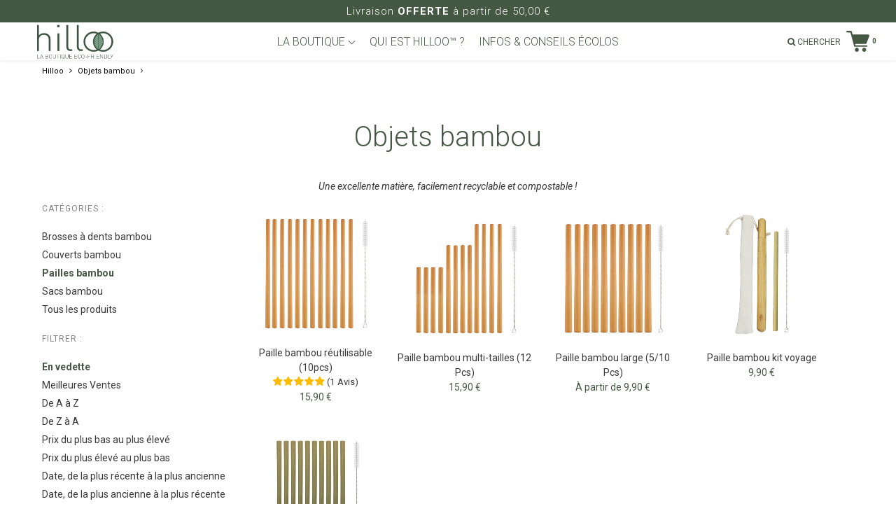

--- FILE ---
content_type: text/html; charset=utf-8
request_url: https://hilloo-environnement.com/collections/bambou/pailles-bambou
body_size: 59412
content:
<!doctype html>

<!--[if IE 8]>
<html class="no-js lt-ie9 noFlex" lang="fr">
  <![endif]-->
  <!--[if IE 9 ]>
  <html class="ie9 no-js noFlex">
    <![endif]-->
    <!--[if (gt IE 9)|!(IE)]><!-->
    <html class="no-js hasFlex" lang="fr" >
      <!--<![endif]-->
      <head>

<!-- Global site tag (gtag.js) - Google Analytics -->
<script async src="https://www.googletagmanager.com/gtag/js?id=G-604J5EVFPE"></script>
<script>
  window.dataLayer = window.dataLayer || [];
  function gtag(){dataLayer.push(arguments);}
  gtag('js', new Date());
  gtag('config', 'G-604J5EVFPE');

</script>
        

      
        <!-- Basic page needs ================================================== -->
        <meta charset="utf-8">

        
          <link rel="shortcut icon" href="//hilloo-environnement.com/cdn/shop/t/6/assets/favicon.png?v=72758644138709346671589268879" type="image/png" />
        
        <!-- Title and description ================================================== -->
        <title>
          Objets en bambou | Hilloo environnement &ndash; Tagué &quot;Pailles bambou&quot;
        </title>
        
          <meta name="description" content="Découvrez notre collection d&#39;objets et accessoires en bambou ! Nous avons sélectionné des bambous de haute qualité pour des produits robustes et durables.">
        
        <!-- Mobile Specific Metas -->
        <meta name="HandheldFriendly" content="True">
        <meta name="MobileOptimized" content="320">
        <meta name="viewport" content="width=device-width, initial-scale=1, maximum-scale=1">
        <!-- Helpers ================================================== -->
        

      <meta property="og:type" content="website">
      <meta property="og:title" content="Objets en bambou | Hilloo environnement">
      
        <meta property="og:image" content="http://hilloo-environnement.com/cdn/shop/t/6/assets/logo.png?v=35638977176171554691592930144">
        <meta property="og:image:secure_url" content="https://hilloo-environnement.com/cdn/shop/t/6/assets/logo.png?v=35638977176171554691592930144">
      
    
    
      <meta property="og:description" content="Découvrez notre collection d&#39;objets et accessoires en bambou ! Nous avons sélectionné des bambous de haute qualité pour des produits robustes et durables.">
    
    <meta property="og:url" content="https://hilloo-environnement.com/collections/bambou/pailles-bambou">
    <meta property="og:site_name" content="Hilloo environnement">
    
    <meta name="twitter:card" content="summary">
    

        
        <meta name="viewport" content="width=device-width,initial-scale=1">
        <meta name="theme-color" content="#455844">
        <!-- CSS ================================================== -->
        
        <meta name="viewport" content="width=device-width, minimum-scale=1.0, maximum-scale=1.0, user-scalable=no">
        
        
        <!-- Header hook for plugins ================================================== -->
        <!-- font ================================================== -->
    
        <!-- icons ================================================== -->

        
        
        

        

        

        

        

        

        

          <link href="https://fonts.googleapis.com/css?family=Roboto:300,400,400i,700,700i|Roboto:300,400,400i,700,700i|Roboto:300,400,400i,700,700i|Roboto:300,400,400i,700,700i" rel="stylesheet"  />
        
        
       
        
        <link href="https://stackpath.bootstrapcdn.com/font-awesome/4.7.0/css/font-awesome.min.css" rel="stylesheet" integrity="sha384-wvfXpqpZZVQGK6TAh5PVlGOfQNHSoD2xbE+QkPxCAFlNEevoEH3Sl0sibVcOQVnN" crossorigin="anonymous" media="none" onload="if(media!='all')media='all'" />
        <link href="//hilloo-environnement.com/cdn/shop/t/6/assets/animate.css?v=182691569406793216421622618730" rel="stylesheet"  media="none" onload="if(media!='all')media='all'" />
        
        <link href="//hilloo-environnement.com/cdn/shop/t/6/assets/pre-style.css?v=132561233253091539671591608947" rel="stylesheet"  media="none" onload="if(media!='all')media='all'" />
        
<!--         <link href="//hilloo-environnement.com/cdn/shop/t/6/assets/default.scss.css?v=158078350114314354091763994988" rel="stylesheet" /> -->
        <link href="//hilloo-environnement.com/cdn/shop/t/6/assets/style.css?v=86051703307503497371763994987" rel="stylesheet" />
<!--         <link rel="stylesheet" type="text/css" href="//cdn.jsdelivr.net/npm/slick-carousel@1.8.1/slick/slick.css"/> -->
        
        <script> var upsell_enable = false; var downsell_enable = false;
          var textLoading = "AFFICHER PLUS";
        </script>

        <script>
        /*! jQuery v1.12.4 | (c) jQuery Foundation | jquery.org/license */
!function(a,b){"object"==typeof module&&"object"==typeof module.exports?module.exports=a.document?b(a,!0):function(a){if(!a.document)throw new Error("jQuery requires a window with a document");return b(a)}:b(a)}("undefined"!=typeof window?window:this,function(a,b){var c=[],d=a.document,e=c.slice,f=c.concat,g=c.push,h=c.indexOf,i={},j=i.toString,k=i.hasOwnProperty,l={},m="1.12.4",n=function(a,b){return new n.fn.init(a,b)},o=/^[\s\uFEFF\xA0]+|[\s\uFEFF\xA0]+$/g,p=/^-ms-/,q=/-([\da-z])/gi,r=function(a,b){return b.toUpperCase()};n.fn=n.prototype={jquery:m,constructor:n,selector:"",length:0,toArray:function(){return e.call(this)},get:function(a){return null!=a?0>a?this[a+this.length]:this[a]:e.call(this)},pushStack:function(a){var b=n.merge(this.constructor(),a);return b.prevObject=this,b.context=this.context,b},each:function(a){return n.each(this,a)},map:function(a){return this.pushStack(n.map(this,function(b,c){return a.call(b,c,b)}))},slice:function(){return this.pushStack(e.apply(this,arguments))},first:function(){return this.eq(0)},last:function(){return this.eq(-1)},eq:function(a){var b=this.length,c=+a+(0>a?b:0);return this.pushStack(c>=0&&b>c?[this[c]]:[])},end:function(){return this.prevObject||this.constructor()},push:g,sort:c.sort,splice:c.splice},n.extend=n.fn.extend=function(){var a,b,c,d,e,f,g=arguments[0]||{},h=1,i=arguments.length,j=!1;for("boolean"==typeof g&&(j=g,g=arguments[h]||{},h++),"object"==typeof g||n.isFunction(g)||(g={}),h===i&&(g=this,h--);i>h;h++)if(null!=(e=arguments[h]))for(d in e)a=g[d],c=e[d],g!==c&&(j&&c&&(n.isPlainObject(c)||(b=n.isArray(c)))?(b?(b=!1,f=a&&n.isArray(a)?a:[]):f=a&&n.isPlainObject(a)?a:{},g[d]=n.extend(j,f,c)):void 0!==c&&(g[d]=c));return g},n.extend({expando:"jQuery"+(m+Math.random()).replace(/\D/g,""),isReady:!0,error:function(a){throw new Error(a)},noop:function(){},isFunction:function(a){return"function"===n.type(a)},isArray:Array.isArray||function(a){return"array"===n.type(a)},isWindow:function(a){return null!=a&&a==a.window},isNumeric:function(a){var b=a&&a.toString();return!n.isArray(a)&&b-parseFloat(b)+1>=0},isEmptyObject:function(a){var b;for(b in a)return!1;return!0},isPlainObject:function(a){var b;if(!a||"object"!==n.type(a)||a.nodeType||n.isWindow(a))return!1;try{if(a.constructor&&!k.call(a,"constructor")&&!k.call(a.constructor.prototype,"isPrototypeOf"))return!1}catch(c){return!1}if(!l.ownFirst)for(b in a)return k.call(a,b);for(b in a);return void 0===b||k.call(a,b)},type:function(a){return null==a?a+"":"object"==typeof a||"function"==typeof a?i[j.call(a)]||"object":typeof a},globalEval:function(b){b&&n.trim(b)&&(a.execScript||function(b){a.eval.call(a,b)})(b)},camelCase:function(a){return a.replace(p,"ms-").replace(q,r)},nodeName:function(a,b){return a.nodeName&&a.nodeName.toLowerCase()===b.toLowerCase()},each:function(a,b){var c,d=0;if(s(a)){for(c=a.length;c>d;d++)if(b.call(a[d],d,a[d])===!1)break}else for(d in a)if(b.call(a[d],d,a[d])===!1)break;return a},trim:function(a){return null==a?"":(a+"").replace(o,"")},makeArray:function(a,b){var c=b||[];return null!=a&&(s(Object(a))?n.merge(c,"string"==typeof a?[a]:a):g.call(c,a)),c},inArray:function(a,b,c){var d;if(b){if(h)return h.call(b,a,c);for(d=b.length,c=c?0>c?Math.max(0,d+c):c:0;d>c;c++)if(c in b&&b[c]===a)return c}return-1},merge:function(a,b){var c=+b.length,d=0,e=a.length;while(c>d)a[e++]=b[d++];if(c!==c)while(void 0!==b[d])a[e++]=b[d++];return a.length=e,a},grep:function(a,b,c){for(var d,e=[],f=0,g=a.length,h=!c;g>f;f++)d=!b(a[f],f),d!==h&&e.push(a[f]);return e},map:function(a,b,c){var d,e,g=0,h=[];if(s(a))for(d=a.length;d>g;g++)e=b(a[g],g,c),null!=e&&h.push(e);else for(g in a)e=b(a[g],g,c),null!=e&&h.push(e);return f.apply([],h)},guid:1,proxy:function(a,b){var c,d,f;return"string"==typeof b&&(f=a[b],b=a,a=f),n.isFunction(a)?(c=e.call(arguments,2),d=function(){return a.apply(b||this,c.concat(e.call(arguments)))},d.guid=a.guid=a.guid||n.guid++,d):void 0},now:function(){return+new Date},support:l}),"function"==typeof Symbol&&(n.fn[Symbol.iterator]=c[Symbol.iterator]),n.each("Boolean Number String Function Array Date RegExp Object Error Symbol".split(" "),function(a,b){i["[object "+b+"]"]=b.toLowerCase()});function s(a){var b=!!a&&"length"in a&&a.length,c=n.type(a);return"function"===c||n.isWindow(a)?!1:"array"===c||0===b||"number"==typeof b&&b>0&&b-1 in a}var t=function(a){var b,c,d,e,f,g,h,i,j,k,l,m,n,o,p,q,r,s,t,u="sizzle"+1*new Date,v=a.document,w=0,x=0,y=ga(),z=ga(),A=ga(),B=function(a,b){return a===b&&(l=!0),0},C=1<<31,D={}.hasOwnProperty,E=[],F=E.pop,G=E.push,H=E.push,I=E.slice,J=function(a,b){for(var c=0,d=a.length;d>c;c++)if(a[c]===b)return c;return-1},K="checked|selected|async|autofocus|autoplay|controls|defer|disabled|hidden|ismap|loop|multiple|open|readonly|required|scoped",L="[\\x20\\t\\r\\n\\f]",M="(?:\\\\.|[\\w-]|[^\\x00-\\xa0])+",N="\\["+L+"*("+M+")(?:"+L+"*([*^$|!~]?=)"+L+"*(?:'((?:\\\\.|[^\\\\'])*)'|\"((?:\\\\.|[^\\\\\"])*)\"|("+M+"))|)"+L+"*\\]",O=":("+M+")(?:\\((('((?:\\\\.|[^\\\\'])*)'|\"((?:\\\\.|[^\\\\\"])*)\")|((?:\\\\.|[^\\\\()[\\]]|"+N+")*)|.*)\\)|)",P=new RegExp(L+"+","g"),Q=new RegExp("^"+L+"+|((?:^|[^\\\\])(?:\\\\.)*)"+L+"+$","g"),R=new RegExp("^"+L+"*,"+L+"*"),S=new RegExp("^"+L+"*([>+~]|"+L+")"+L+"*"),T=new RegExp("="+L+"*([^\\]'\"]*?)"+L+"*\\]","g"),U=new RegExp(O),V=new RegExp("^"+M+"$"),W={ID:new RegExp("^#("+M+")"),CLASS:new RegExp("^\\.("+M+")"),TAG:new RegExp("^("+M+"|[*])"),ATTR:new RegExp("^"+N),PSEUDO:new RegExp("^"+O),CHILD:new RegExp("^:(only|first|last|nth|nth-last)-(child|of-type)(?:\\("+L+"*(even|odd|(([+-]|)(\\d*)n|)"+L+"*(?:([+-]|)"+L+"*(\\d+)|))"+L+"*\\)|)","i"),bool:new RegExp("^(?:"+K+")$","i"),needsContext:new RegExp("^"+L+"*[>+~]|:(even|odd|eq|gt|lt|nth|first|last)(?:\\("+L+"*((?:-\\d)?\\d*)"+L+"*\\)|)(?=[^-]|$)","i")},X=/^(?:input|select|textarea|button)$/i,Y=/^h\d$/i,Z=/^[^{]+\{\s*\[native \w/,$=/^(?:#([\w-]+)|(\w+)|\.([\w-]+))$/,_=/[+~]/,aa=/'|\\/g,ba=new RegExp("\\\\([\\da-f]{1,6}"+L+"?|("+L+")|.)","ig"),ca=function(a,b,c){var d="0x"+b-65536;return d!==d||c?b:0>d?String.fromCharCode(d+65536):String.fromCharCode(d>>10|55296,1023&d|56320)},da=function(){m()};try{H.apply(E=I.call(v.childNodes),v.childNodes),E[v.childNodes.length].nodeType}catch(ea){H={apply:E.length?function(a,b){G.apply(a,I.call(b))}:function(a,b){var c=a.length,d=0;while(a[c++]=b[d++]);a.length=c-1}}}function fa(a,b,d,e){var f,h,j,k,l,o,r,s,w=b&&b.ownerDocument,x=b?b.nodeType:9;if(d=d||[],"string"!=typeof a||!a||1!==x&&9!==x&&11!==x)return d;if(!e&&((b?b.ownerDocument||b:v)!==n&&m(b),b=b||n,p)){if(11!==x&&(o=$.exec(a)))if(f=o[1]){if(9===x){if(!(j=b.getElementById(f)))return d;if(j.id===f)return d.push(j),d}else if(w&&(j=w.getElementById(f))&&t(b,j)&&j.id===f)return d.push(j),d}else{if(o[2])return H.apply(d,b.getElementsByTagName(a)),d;if((f=o[3])&&c.getElementsByClassName&&b.getElementsByClassName)return H.apply(d,b.getElementsByClassName(f)),d}if(c.qsa&&!A[a+" "]&&(!q||!q.test(a))){if(1!==x)w=b,s=a;else if("object"!==b.nodeName.toLowerCase()){(k=b.getAttribute("id"))?k=k.replace(aa,"\\$&"):b.setAttribute("id",k=u),r=g(a),h=r.length,l=V.test(k)?"#"+k:"[id='"+k+"']";while(h--)r[h]=l+" "+qa(r[h]);s=r.join(","),w=_.test(a)&&oa(b.parentNode)||b}if(s)try{return H.apply(d,w.querySelectorAll(s)),d}catch(y){}finally{k===u&&b.removeAttribute("id")}}}return i(a.replace(Q,"$1"),b,d,e)}function ga(){var a=[];function b(c,e){return a.push(c+" ")>d.cacheLength&&delete b[a.shift()],b[c+" "]=e}return b}function ha(a){return a[u]=!0,a}function ia(a){var b=n.createElement("div");try{return!!a(b)}catch(c){return!1}finally{b.parentNode&&b.parentNode.removeChild(b),b=null}}function ja(a,b){var c=a.split("|"),e=c.length;while(e--)d.attrHandle[c[e]]=b}function ka(a,b){var c=b&&a,d=c&&1===a.nodeType&&1===b.nodeType&&(~b.sourceIndex||C)-(~a.sourceIndex||C);if(d)return d;if(c)while(c=c.nextSibling)if(c===b)return-1;return a?1:-1}function la(a){return function(b){var c=b.nodeName.toLowerCase();return"input"===c&&b.type===a}}function ma(a){return function(b){var c=b.nodeName.toLowerCase();return("input"===c||"button"===c)&&b.type===a}}function na(a){return ha(function(b){return b=+b,ha(function(c,d){var e,f=a([],c.length,b),g=f.length;while(g--)c[e=f[g]]&&(c[e]=!(d[e]=c[e]))})})}function oa(a){return a&&"undefined"!=typeof a.getElementsByTagName&&a}c=fa.support={},f=fa.isXML=function(a){var b=a&&(a.ownerDocument||a).documentElement;return b?"HTML"!==b.nodeName:!1},m=fa.setDocument=function(a){var b,e,g=a?a.ownerDocument||a:v;return g!==n&&9===g.nodeType&&g.documentElement?(n=g,o=n.documentElement,p=!f(n),(e=n.defaultView)&&e.top!==e&&(e.addEventListener?e.addEventListener("unload",da,!1):e.attachEvent&&e.attachEvent("onunload",da)),c.attributes=ia(function(a){return a.className="i",!a.getAttribute("className")}),c.getElementsByTagName=ia(function(a){return a.appendChild(n.createComment("")),!a.getElementsByTagName("*").length}),c.getElementsByClassName=Z.test(n.getElementsByClassName),c.getById=ia(function(a){return o.appendChild(a).id=u,!n.getElementsByName||!n.getElementsByName(u).length}),c.getById?(d.find.ID=function(a,b){if("undefined"!=typeof b.getElementById&&p){var c=b.getElementById(a);return c?[c]:[]}},d.filter.ID=function(a){var b=a.replace(ba,ca);return function(a){return a.getAttribute("id")===b}}):(delete d.find.ID,d.filter.ID=function(a){var b=a.replace(ba,ca);return function(a){var c="undefined"!=typeof a.getAttributeNode&&a.getAttributeNode("id");return c&&c.value===b}}),d.find.TAG=c.getElementsByTagName?function(a,b){return"undefined"!=typeof b.getElementsByTagName?b.getElementsByTagName(a):c.qsa?b.querySelectorAll(a):void 0}:function(a,b){var c,d=[],e=0,f=b.getElementsByTagName(a);if("*"===a){while(c=f[e++])1===c.nodeType&&d.push(c);return d}return f},d.find.CLASS=c.getElementsByClassName&&function(a,b){return"undefined"!=typeof b.getElementsByClassName&&p?b.getElementsByClassName(a):void 0},r=[],q=[],(c.qsa=Z.test(n.querySelectorAll))&&(ia(function(a){o.appendChild(a).innerHTML="<a id='"+u+"'></a><select id='"+u+"-\r\\' msallowcapture=''><option selected=''></option></select>",a.querySelectorAll("[msallowcapture^='']").length&&q.push("[*^$]="+L+"*(?:''|\"\")"),a.querySelectorAll("[selected]").length||q.push("\\["+L+"*(?:value|"+K+")"),a.querySelectorAll("[id~="+u+"-]").length||q.push("~="),a.querySelectorAll(":checked").length||q.push(":checked"),a.querySelectorAll("a#"+u+"+*").length||q.push(".#.+[+~]")}),ia(function(a){var b=n.createElement("input");b.setAttribute("type","hidden"),a.appendChild(b).setAttribute("name","D"),a.querySelectorAll("[name=d]").length&&q.push("name"+L+"*[*^$|!~]?="),a.querySelectorAll(":enabled").length||q.push(":enabled",":disabled"),a.querySelectorAll("*,:x"),q.push(",.*:")})),(c.matchesSelector=Z.test(s=o.matches||o.webkitMatchesSelector||o.mozMatchesSelector||o.oMatchesSelector||o.msMatchesSelector))&&ia(function(a){c.disconnectedMatch=s.call(a,"div"),s.call(a,"[s!='']:x"),r.push("!=",O)}),q=q.length&&new RegExp(q.join("|")),r=r.length&&new RegExp(r.join("|")),b=Z.test(o.compareDocumentPosition),t=b||Z.test(o.contains)?function(a,b){var c=9===a.nodeType?a.documentElement:a,d=b&&b.parentNode;return a===d||!(!d||1!==d.nodeType||!(c.contains?c.contains(d):a.compareDocumentPosition&&16&a.compareDocumentPosition(d)))}:function(a,b){if(b)while(b=b.parentNode)if(b===a)return!0;return!1},B=b?function(a,b){if(a===b)return l=!0,0;var d=!a.compareDocumentPosition-!b.compareDocumentPosition;return d?d:(d=(a.ownerDocument||a)===(b.ownerDocument||b)?a.compareDocumentPosition(b):1,1&d||!c.sortDetached&&b.compareDocumentPosition(a)===d?a===n||a.ownerDocument===v&&t(v,a)?-1:b===n||b.ownerDocument===v&&t(v,b)?1:k?J(k,a)-J(k,b):0:4&d?-1:1)}:function(a,b){if(a===b)return l=!0,0;var c,d=0,e=a.parentNode,f=b.parentNode,g=[a],h=[b];if(!e||!f)return a===n?-1:b===n?1:e?-1:f?1:k?J(k,a)-J(k,b):0;if(e===f)return ka(a,b);c=a;while(c=c.parentNode)g.unshift(c);c=b;while(c=c.parentNode)h.unshift(c);while(g[d]===h[d])d++;return d?ka(g[d],h[d]):g[d]===v?-1:h[d]===v?1:0},n):n},fa.matches=function(a,b){return fa(a,null,null,b)},fa.matchesSelector=function(a,b){if((a.ownerDocument||a)!==n&&m(a),b=b.replace(T,"='$1']"),c.matchesSelector&&p&&!A[b+" "]&&(!r||!r.test(b))&&(!q||!q.test(b)))try{var d=s.call(a,b);if(d||c.disconnectedMatch||a.document&&11!==a.document.nodeType)return d}catch(e){}return fa(b,n,null,[a]).length>0},fa.contains=function(a,b){return(a.ownerDocument||a)!==n&&m(a),t(a,b)},fa.attr=function(a,b){(a.ownerDocument||a)!==n&&m(a);var e=d.attrHandle[b.toLowerCase()],f=e&&D.call(d.attrHandle,b.toLowerCase())?e(a,b,!p):void 0;return void 0!==f?f:c.attributes||!p?a.getAttribute(b):(f=a.getAttributeNode(b))&&f.specified?f.value:null},fa.error=function(a){throw new Error("Syntax error, unrecognized expression: "+a)},fa.uniqueSort=function(a){var b,d=[],e=0,f=0;if(l=!c.detectDuplicates,k=!c.sortStable&&a.slice(0),a.sort(B),l){while(b=a[f++])b===a[f]&&(e=d.push(f));while(e--)a.splice(d[e],1)}return k=null,a},e=fa.getText=function(a){var b,c="",d=0,f=a.nodeType;if(f){if(1===f||9===f||11===f){if("string"==typeof a.textContent)return a.textContent;for(a=a.firstChild;a;a=a.nextSibling)c+=e(a)}else if(3===f||4===f)return a.nodeValue}else while(b=a[d++])c+=e(b);return c},d=fa.selectors={cacheLength:50,createPseudo:ha,match:W,attrHandle:{},find:{},relative:{">":{dir:"parentNode",first:!0}," ":{dir:"parentNode"},"+":{dir:"previousSibling",first:!0},"~":{dir:"previousSibling"}},preFilter:{ATTR:function(a){return a[1]=a[1].replace(ba,ca),a[3]=(a[3]||a[4]||a[5]||"").replace(ba,ca),"~="===a[2]&&(a[3]=" "+a[3]+" "),a.slice(0,4)},CHILD:function(a){return a[1]=a[1].toLowerCase(),"nth"===a[1].slice(0,3)?(a[3]||fa.error(a[0]),a[4]=+(a[4]?a[5]+(a[6]||1):2*("even"===a[3]||"odd"===a[3])),a[5]=+(a[7]+a[8]||"odd"===a[3])):a[3]&&fa.error(a[0]),a},PSEUDO:function(a){var b,c=!a[6]&&a[2];return W.CHILD.test(a[0])?null:(a[3]?a[2]=a[4]||a[5]||"":c&&U.test(c)&&(b=g(c,!0))&&(b=c.indexOf(")",c.length-b)-c.length)&&(a[0]=a[0].slice(0,b),a[2]=c.slice(0,b)),a.slice(0,3))}},filter:{TAG:function(a){var b=a.replace(ba,ca).toLowerCase();return"*"===a?function(){return!0}:function(a){return a.nodeName&&a.nodeName.toLowerCase()===b}},CLASS:function(a){var b=y[a+" "];return b||(b=new RegExp("(^|"+L+")"+a+"("+L+"|$)"))&&y(a,function(a){return b.test("string"==typeof a.className&&a.className||"undefined"!=typeof a.getAttribute&&a.getAttribute("class")||"")})},ATTR:function(a,b,c){return function(d){var e=fa.attr(d,a);return null==e?"!="===b:b?(e+="","="===b?e===c:"!="===b?e!==c:"^="===b?c&&0===e.indexOf(c):"*="===b?c&&e.indexOf(c)>-1:"$="===b?c&&e.slice(-c.length)===c:"~="===b?(" "+e.replace(P," ")+" ").indexOf(c)>-1:"|="===b?e===c||e.slice(0,c.length+1)===c+"-":!1):!0}},CHILD:function(a,b,c,d,e){var f="nth"!==a.slice(0,3),g="last"!==a.slice(-4),h="of-type"===b;return 1===d&&0===e?function(a){return!!a.parentNode}:function(b,c,i){var j,k,l,m,n,o,p=f!==g?"nextSibling":"previousSibling",q=b.parentNode,r=h&&b.nodeName.toLowerCase(),s=!i&&!h,t=!1;if(q){if(f){while(p){m=b;while(m=m[p])if(h?m.nodeName.toLowerCase()===r:1===m.nodeType)return!1;o=p="only"===a&&!o&&"nextSibling"}return!0}if(o=[g?q.firstChild:q.lastChild],g&&s){m=q,l=m[u]||(m[u]={}),k=l[m.uniqueID]||(l[m.uniqueID]={}),j=k[a]||[],n=j[0]===w&&j[1],t=n&&j[2],m=n&&q.childNodes[n];while(m=++n&&m&&m[p]||(t=n=0)||o.pop())if(1===m.nodeType&&++t&&m===b){k[a]=[w,n,t];break}}else if(s&&(m=b,l=m[u]||(m[u]={}),k=l[m.uniqueID]||(l[m.uniqueID]={}),j=k[a]||[],n=j[0]===w&&j[1],t=n),t===!1)while(m=++n&&m&&m[p]||(t=n=0)||o.pop())if((h?m.nodeName.toLowerCase()===r:1===m.nodeType)&&++t&&(s&&(l=m[u]||(m[u]={}),k=l[m.uniqueID]||(l[m.uniqueID]={}),k[a]=[w,t]),m===b))break;return t-=e,t===d||t%d===0&&t/d>=0}}},PSEUDO:function(a,b){var c,e=d.pseudos[a]||d.setFilters[a.toLowerCase()]||fa.error("unsupported pseudo: "+a);return e[u]?e(b):e.length>1?(c=[a,a,"",b],d.setFilters.hasOwnProperty(a.toLowerCase())?ha(function(a,c){var d,f=e(a,b),g=f.length;while(g--)d=J(a,f[g]),a[d]=!(c[d]=f[g])}):function(a){return e(a,0,c)}):e}},pseudos:{not:ha(function(a){var b=[],c=[],d=h(a.replace(Q,"$1"));return d[u]?ha(function(a,b,c,e){var f,g=d(a,null,e,[]),h=a.length;while(h--)(f=g[h])&&(a[h]=!(b[h]=f))}):function(a,e,f){return b[0]=a,d(b,null,f,c),b[0]=null,!c.pop()}}),has:ha(function(a){return function(b){return fa(a,b).length>0}}),contains:ha(function(a){return a=a.replace(ba,ca),function(b){return(b.textContent||b.innerText||e(b)).indexOf(a)>-1}}),lang:ha(function(a){return V.test(a||"")||fa.error("unsupported lang: "+a),a=a.replace(ba,ca).toLowerCase(),function(b){var c;do if(c=p?b.lang:b.getAttribute("xml:lang")||b.getAttribute("lang"))return c=c.toLowerCase(),c===a||0===c.indexOf(a+"-");while((b=b.parentNode)&&1===b.nodeType);return!1}}),target:function(b){var c=a.location&&a.location.hash;return c&&c.slice(1)===b.id},root:function(a){return a===o},focus:function(a){return a===n.activeElement&&(!n.hasFocus||n.hasFocus())&&!!(a.type||a.href||~a.tabIndex)},enabled:function(a){return a.disabled===!1},disabled:function(a){return a.disabled===!0},checked:function(a){var b=a.nodeName.toLowerCase();return"input"===b&&!!a.checked||"option"===b&&!!a.selected},selected:function(a){return a.parentNode&&a.parentNode.selectedIndex,a.selected===!0},empty:function(a){for(a=a.firstChild;a;a=a.nextSibling)if(a.nodeType<6)return!1;return!0},parent:function(a){return!d.pseudos.empty(a)},header:function(a){return Y.test(a.nodeName)},input:function(a){return X.test(a.nodeName)},button:function(a){var b=a.nodeName.toLowerCase();return"input"===b&&"button"===a.type||"button"===b},text:function(a){var b;return"input"===a.nodeName.toLowerCase()&&"text"===a.type&&(null==(b=a.getAttribute("type"))||"text"===b.toLowerCase())},first:na(function(){return[0]}),last:na(function(a,b){return[b-1]}),eq:na(function(a,b,c){return[0>c?c+b:c]}),even:na(function(a,b){for(var c=0;b>c;c+=2)a.push(c);return a}),odd:na(function(a,b){for(var c=1;b>c;c+=2)a.push(c);return a}),lt:na(function(a,b,c){for(var d=0>c?c+b:c;--d>=0;)a.push(d);return a}),gt:na(function(a,b,c){for(var d=0>c?c+b:c;++d<b;)a.push(d);return a})}},d.pseudos.nth=d.pseudos.eq;for(b in{radio:!0,checkbox:!0,file:!0,password:!0,image:!0})d.pseudos[b]=la(b);for(b in{submit:!0,reset:!0})d.pseudos[b]=ma(b);function pa(){}pa.prototype=d.filters=d.pseudos,d.setFilters=new pa,g=fa.tokenize=function(a,b){var c,e,f,g,h,i,j,k=z[a+" "];if(k)return b?0:k.slice(0);h=a,i=[],j=d.preFilter;while(h){c&&!(e=R.exec(h))||(e&&(h=h.slice(e[0].length)||h),i.push(f=[])),c=!1,(e=S.exec(h))&&(c=e.shift(),f.push({value:c,type:e[0].replace(Q," ")}),h=h.slice(c.length));for(g in d.filter)!(e=W[g].exec(h))||j[g]&&!(e=j[g](e))||(c=e.shift(),f.push({value:c,type:g,matches:e}),h=h.slice(c.length));if(!c)break}return b?h.length:h?fa.error(a):z(a,i).slice(0)};function qa(a){for(var b=0,c=a.length,d="";c>b;b++)d+=a[b].value;return d}function ra(a,b,c){var d=b.dir,e=c&&"parentNode"===d,f=x++;return b.first?function(b,c,f){while(b=b[d])if(1===b.nodeType||e)return a(b,c,f)}:function(b,c,g){var h,i,j,k=[w,f];if(g){while(b=b[d])if((1===b.nodeType||e)&&a(b,c,g))return!0}else while(b=b[d])if(1===b.nodeType||e){if(j=b[u]||(b[u]={}),i=j[b.uniqueID]||(j[b.uniqueID]={}),(h=i[d])&&h[0]===w&&h[1]===f)return k[2]=h[2];if(i[d]=k,k[2]=a(b,c,g))return!0}}}function sa(a){return a.length>1?function(b,c,d){var e=a.length;while(e--)if(!a[e](b,c,d))return!1;return!0}:a[0]}function ta(a,b,c){for(var d=0,e=b.length;e>d;d++)fa(a,b[d],c);return c}function ua(a,b,c,d,e){for(var f,g=[],h=0,i=a.length,j=null!=b;i>h;h++)(f=a[h])&&(c&&!c(f,d,e)||(g.push(f),j&&b.push(h)));return g}function va(a,b,c,d,e,f){return d&&!d[u]&&(d=va(d)),e&&!e[u]&&(e=va(e,f)),ha(function(f,g,h,i){var j,k,l,m=[],n=[],o=g.length,p=f||ta(b||"*",h.nodeType?[h]:h,[]),q=!a||!f&&b?p:ua(p,m,a,h,i),r=c?e||(f?a:o||d)?[]:g:q;if(c&&c(q,r,h,i),d){j=ua(r,n),d(j,[],h,i),k=j.length;while(k--)(l=j[k])&&(r[n[k]]=!(q[n[k]]=l))}if(f){if(e||a){if(e){j=[],k=r.length;while(k--)(l=r[k])&&j.push(q[k]=l);e(null,r=[],j,i)}k=r.length;while(k--)(l=r[k])&&(j=e?J(f,l):m[k])>-1&&(f[j]=!(g[j]=l))}}else r=ua(r===g?r.splice(o,r.length):r),e?e(null,g,r,i):H.apply(g,r)})}function wa(a){for(var b,c,e,f=a.length,g=d.relative[a[0].type],h=g||d.relative[" "],i=g?1:0,k=ra(function(a){return a===b},h,!0),l=ra(function(a){return J(b,a)>-1},h,!0),m=[function(a,c,d){var e=!g&&(d||c!==j)||((b=c).nodeType?k(a,c,d):l(a,c,d));return b=null,e}];f>i;i++)if(c=d.relative[a[i].type])m=[ra(sa(m),c)];else{if(c=d.filter[a[i].type].apply(null,a[i].matches),c[u]){for(e=++i;f>e;e++)if(d.relative[a[e].type])break;return va(i>1&&sa(m),i>1&&qa(a.slice(0,i-1).concat({value:" "===a[i-2].type?"*":""})).replace(Q,"$1"),c,e>i&&wa(a.slice(i,e)),f>e&&wa(a=a.slice(e)),f>e&&qa(a))}m.push(c)}return sa(m)}function xa(a,b){var c=b.length>0,e=a.length>0,f=function(f,g,h,i,k){var l,o,q,r=0,s="0",t=f&&[],u=[],v=j,x=f||e&&d.find.TAG("*",k),y=w+=null==v?1:Math.random()||.1,z=x.length;for(k&&(j=g===n||g||k);s!==z&&null!=(l=x[s]);s++){if(e&&l){o=0,g||l.ownerDocument===n||(m(l),h=!p);while(q=a[o++])if(q(l,g||n,h)){i.push(l);break}k&&(w=y)}c&&((l=!q&&l)&&r--,f&&t.push(l))}if(r+=s,c&&s!==r){o=0;while(q=b[o++])q(t,u,g,h);if(f){if(r>0)while(s--)t[s]||u[s]||(u[s]=F.call(i));u=ua(u)}H.apply(i,u),k&&!f&&u.length>0&&r+b.length>1&&fa.uniqueSort(i)}return k&&(w=y,j=v),t};return c?ha(f):f}return h=fa.compile=function(a,b){var c,d=[],e=[],f=A[a+" "];if(!f){b||(b=g(a)),c=b.length;while(c--)f=wa(b[c]),f[u]?d.push(f):e.push(f);f=A(a,xa(e,d)),f.selector=a}return f},i=fa.select=function(a,b,e,f){var i,j,k,l,m,n="function"==typeof a&&a,o=!f&&g(a=n.selector||a);if(e=e||[],1===o.length){if(j=o[0]=o[0].slice(0),j.length>2&&"ID"===(k=j[0]).type&&c.getById&&9===b.nodeType&&p&&d.relative[j[1].type]){if(b=(d.find.ID(k.matches[0].replace(ba,ca),b)||[])[0],!b)return e;n&&(b=b.parentNode),a=a.slice(j.shift().value.length)}i=W.needsContext.test(a)?0:j.length;while(i--){if(k=j[i],d.relative[l=k.type])break;if((m=d.find[l])&&(f=m(k.matches[0].replace(ba,ca),_.test(j[0].type)&&oa(b.parentNode)||b))){if(j.splice(i,1),a=f.length&&qa(j),!a)return H.apply(e,f),e;break}}}return(n||h(a,o))(f,b,!p,e,!b||_.test(a)&&oa(b.parentNode)||b),e},c.sortStable=u.split("").sort(B).join("")===u,c.detectDuplicates=!!l,m(),c.sortDetached=ia(function(a){return 1&a.compareDocumentPosition(n.createElement("div"))}),ia(function(a){return a.innerHTML="<a href='#'></a>","#"===a.firstChild.getAttribute("href")})||ja("type|href|height|width",function(a,b,c){return c?void 0:a.getAttribute(b,"type"===b.toLowerCase()?1:2)}),c.attributes&&ia(function(a){return a.innerHTML="<input/>",a.firstChild.setAttribute("value",""),""===a.firstChild.getAttribute("value")})||ja("value",function(a,b,c){return c||"input"!==a.nodeName.toLowerCase()?void 0:a.defaultValue}),ia(function(a){return null==a.getAttribute("disabled")})||ja(K,function(a,b,c){var d;return c?void 0:a[b]===!0?b.toLowerCase():(d=a.getAttributeNode(b))&&d.specified?d.value:null}),fa}(a);n.find=t,n.expr=t.selectors,n.expr[":"]=n.expr.pseudos,n.uniqueSort=n.unique=t.uniqueSort,n.text=t.getText,n.isXMLDoc=t.isXML,n.contains=t.contains;var u=function(a,b,c){var d=[],e=void 0!==c;while((a=a[b])&&9!==a.nodeType)if(1===a.nodeType){if(e&&n(a).is(c))break;d.push(a)}return d},v=function(a,b){for(var c=[];a;a=a.nextSibling)1===a.nodeType&&a!==b&&c.push(a);return c},w=n.expr.match.needsContext,x=/^<([\w-]+)\s*\/?>(?:<\/\1>|)$/,y=/^.[^:#\[\.,]*$/;function z(a,b,c){if(n.isFunction(b))return n.grep(a,function(a,d){return!!b.call(a,d,a)!==c});if(b.nodeType)return n.grep(a,function(a){return a===b!==c});if("string"==typeof b){if(y.test(b))return n.filter(b,a,c);b=n.filter(b,a)}return n.grep(a,function(a){return n.inArray(a,b)>-1!==c})}n.filter=function(a,b,c){var d=b[0];return c&&(a=":not("+a+")"),1===b.length&&1===d.nodeType?n.find.matchesSelector(d,a)?[d]:[]:n.find.matches(a,n.grep(b,function(a){return 1===a.nodeType}))},n.fn.extend({find:function(a){var b,c=[],d=this,e=d.length;if("string"!=typeof a)return this.pushStack(n(a).filter(function(){for(b=0;e>b;b++)if(n.contains(d[b],this))return!0}));for(b=0;e>b;b++)n.find(a,d[b],c);return c=this.pushStack(e>1?n.unique(c):c),c.selector=this.selector?this.selector+" "+a:a,c},filter:function(a){return this.pushStack(z(this,a||[],!1))},not:function(a){return this.pushStack(z(this,a||[],!0))},is:function(a){return!!z(this,"string"==typeof a&&w.test(a)?n(a):a||[],!1).length}});var A,B=/^(?:\s*(<[\w\W]+>)[^>]*|#([\w-]*))$/,C=n.fn.init=function(a,b,c){var e,f;if(!a)return this;if(c=c||A,"string"==typeof a){if(e="<"===a.charAt(0)&&">"===a.charAt(a.length-1)&&a.length>=3?[null,a,null]:B.exec(a),!e||!e[1]&&b)return!b||b.jquery?(b||c).find(a):this.constructor(b).find(a);if(e[1]){if(b=b instanceof n?b[0]:b,n.merge(this,n.parseHTML(e[1],b&&b.nodeType?b.ownerDocument||b:d,!0)),x.test(e[1])&&n.isPlainObject(b))for(e in b)n.isFunction(this[e])?this[e](b[e]):this.attr(e,b[e]);return this}if(f=d.getElementById(e[2]),f&&f.parentNode){if(f.id!==e[2])return A.find(a);this.length=1,this[0]=f}return this.context=d,this.selector=a,this}return a.nodeType?(this.context=this[0]=a,this.length=1,this):n.isFunction(a)?"undefined"!=typeof c.ready?c.ready(a):a(n):(void 0!==a.selector&&(this.selector=a.selector,this.context=a.context),n.makeArray(a,this))};C.prototype=n.fn,A=n(d);var D=/^(?:parents|prev(?:Until|All))/,E={children:!0,contents:!0,next:!0,prev:!0};n.fn.extend({has:function(a){var b,c=n(a,this),d=c.length;return this.filter(function(){for(b=0;d>b;b++)if(n.contains(this,c[b]))return!0})},closest:function(a,b){for(var c,d=0,e=this.length,f=[],g=w.test(a)||"string"!=typeof a?n(a,b||this.context):0;e>d;d++)for(c=this[d];c&&c!==b;c=c.parentNode)if(c.nodeType<11&&(g?g.index(c)>-1:1===c.nodeType&&n.find.matchesSelector(c,a))){f.push(c);break}return this.pushStack(f.length>1?n.uniqueSort(f):f)},index:function(a){return a?"string"==typeof a?n.inArray(this[0],n(a)):n.inArray(a.jquery?a[0]:a,this):this[0]&&this[0].parentNode?this.first().prevAll().length:-1},add:function(a,b){return this.pushStack(n.uniqueSort(n.merge(this.get(),n(a,b))))},addBack:function(a){return this.add(null==a?this.prevObject:this.prevObject.filter(a))}});function F(a,b){do a=a[b];while(a&&1!==a.nodeType);return a}n.each({parent:function(a){var b=a.parentNode;return b&&11!==b.nodeType?b:null},parents:function(a){return u(a,"parentNode")},parentsUntil:function(a,b,c){return u(a,"parentNode",c)},next:function(a){return F(a,"nextSibling")},prev:function(a){return F(a,"previousSibling")},nextAll:function(a){return u(a,"nextSibling")},prevAll:function(a){return u(a,"previousSibling")},nextUntil:function(a,b,c){return u(a,"nextSibling",c)},prevUntil:function(a,b,c){return u(a,"previousSibling",c)},siblings:function(a){return v((a.parentNode||{}).firstChild,a)},children:function(a){return v(a.firstChild)},contents:function(a){return n.nodeName(a,"iframe")?a.contentDocument||a.contentWindow.document:n.merge([],a.childNodes)}},function(a,b){n.fn[a]=function(c,d){var e=n.map(this,b,c);return"Until"!==a.slice(-5)&&(d=c),d&&"string"==typeof d&&(e=n.filter(d,e)),this.length>1&&(E[a]||(e=n.uniqueSort(e)),D.test(a)&&(e=e.reverse())),this.pushStack(e)}});var G=/\S+/g;function H(a){var b={};return n.each(a.match(G)||[],function(a,c){b[c]=!0}),b}n.Callbacks=function(a){a="string"==typeof a?H(a):n.extend({},a);var b,c,d,e,f=[],g=[],h=-1,i=function(){for(e=a.once,d=b=!0;g.length;h=-1){c=g.shift();while(++h<f.length)f[h].apply(c[0],c[1])===!1&&a.stopOnFalse&&(h=f.length,c=!1)}a.memory||(c=!1),b=!1,e&&(f=c?[]:"")},j={add:function(){return f&&(c&&!b&&(h=f.length-1,g.push(c)),function d(b){n.each(b,function(b,c){n.isFunction(c)?a.unique&&j.has(c)||f.push(c):c&&c.length&&"string"!==n.type(c)&&d(c)})}(arguments),c&&!b&&i()),this},remove:function(){return n.each(arguments,function(a,b){var c;while((c=n.inArray(b,f,c))>-1)f.splice(c,1),h>=c&&h--}),this},has:function(a){return a?n.inArray(a,f)>-1:f.length>0},empty:function(){return f&&(f=[]),this},disable:function(){return e=g=[],f=c="",this},disabled:function(){return!f},lock:function(){return e=!0,c||j.disable(),this},locked:function(){return!!e},fireWith:function(a,c){return e||(c=c||[],c=[a,c.slice?c.slice():c],g.push(c),b||i()),this},fire:function(){return j.fireWith(this,arguments),this},fired:function(){return!!d}};return j},n.extend({Deferred:function(a){var b=[["resolve","done",n.Callbacks("once memory"),"resolved"],["reject","fail",n.Callbacks("once memory"),"rejected"],["notify","progress",n.Callbacks("memory")]],c="pending",d={state:function(){return c},always:function(){return e.done(arguments).fail(arguments),this},then:function(){var a=arguments;return n.Deferred(function(c){n.each(b,function(b,f){var g=n.isFunction(a[b])&&a[b];e[f[1]](function(){var a=g&&g.apply(this,arguments);a&&n.isFunction(a.promise)?a.promise().progress(c.notify).done(c.resolve).fail(c.reject):c[f[0]+"With"](this===d?c.promise():this,g?[a]:arguments)})}),a=null}).promise()},promise:function(a){return null!=a?n.extend(a,d):d}},e={};return d.pipe=d.then,n.each(b,function(a,f){var g=f[2],h=f[3];d[f[1]]=g.add,h&&g.add(function(){c=h},b[1^a][2].disable,b[2][2].lock),e[f[0]]=function(){return e[f[0]+"With"](this===e?d:this,arguments),this},e[f[0]+"With"]=g.fireWith}),d.promise(e),a&&a.call(e,e),e},when:function(a){var b=0,c=e.call(arguments),d=c.length,f=1!==d||a&&n.isFunction(a.promise)?d:0,g=1===f?a:n.Deferred(),h=function(a,b,c){return function(d){b[a]=this,c[a]=arguments.length>1?e.call(arguments):d,c===i?g.notifyWith(b,c):--f||g.resolveWith(b,c)}},i,j,k;if(d>1)for(i=new Array(d),j=new Array(d),k=new Array(d);d>b;b++)c[b]&&n.isFunction(c[b].promise)?c[b].promise().progress(h(b,j,i)).done(h(b,k,c)).fail(g.reject):--f;return f||g.resolveWith(k,c),g.promise()}});var I;n.fn.ready=function(a){return n.ready.promise().done(a),this},n.extend({isReady:!1,readyWait:1,holdReady:function(a){a?n.readyWait++:n.ready(!0)},ready:function(a){(a===!0?--n.readyWait:n.isReady)||(n.isReady=!0,a!==!0&&--n.readyWait>0||(I.resolveWith(d,[n]),n.fn.triggerHandler&&(n(d).triggerHandler("ready"),n(d).off("ready"))))}});function J(){d.addEventListener?(d.removeEventListener("DOMContentLoaded",K),a.removeEventListener("load",K)):(d.detachEvent("onreadystatechange",K),a.detachEvent("onload",K))}function K(){(d.addEventListener||"load"===a.event.type||"complete"===d.readyState)&&(J(),n.ready())}n.ready.promise=function(b){if(!I)if(I=n.Deferred(),"complete"===d.readyState||"loading"!==d.readyState&&!d.documentElement.doScroll)a.setTimeout(n.ready);else if(d.addEventListener)d.addEventListener("DOMContentLoaded",K),a.addEventListener("load",K);else{d.attachEvent("onreadystatechange",K),a.attachEvent("onload",K);var c=!1;try{c=null==a.frameElement&&d.documentElement}catch(e){}c&&c.doScroll&&!function f(){if(!n.isReady){try{c.doScroll("left")}catch(b){return a.setTimeout(f,50)}J(),n.ready()}}()}return I.promise(b)},n.ready.promise();var L;for(L in n(l))break;l.ownFirst="0"===L,l.inlineBlockNeedsLayout=!1,n(function(){var a,b,c,e;c=d.getElementsByTagName("body")[0],c&&c.style&&(b=d.createElement("div"),e=d.createElement("div"),e.style.cssText="position:absolute;border:0;width:0;height:0;top:0;left:-9999px",c.appendChild(e).appendChild(b),"undefined"!=typeof b.style.zoom&&(b.style.cssText="display:inline;margin:0;border:0;padding:1px;width:1px;zoom:1",l.inlineBlockNeedsLayout=a=3===b.offsetWidth,a&&(c.style.zoom=1)),c.removeChild(e))}),function(){var a=d.createElement("div");l.deleteExpando=!0;try{delete a.test}catch(b){l.deleteExpando=!1}a=null}();var M=function(a){var b=n.noData[(a.nodeName+" ").toLowerCase()],c=+a.nodeType||1;return 1!==c&&9!==c?!1:!b||b!==!0&&a.getAttribute("classid")===b},N=/^(?:\{[\w\W]*\}|\[[\w\W]*\])$/,O=/([A-Z])/g;function P(a,b,c){if(void 0===c&&1===a.nodeType){var d="data-"+b.replace(O,"-$1").toLowerCase();if(c=a.getAttribute(d),"string"==typeof c){try{c="true"===c?!0:"false"===c?!1:"null"===c?null:+c+""===c?+c:N.test(c)?n.parseJSON(c):c}catch(e){}n.data(a,b,c)}else c=void 0;
}return c}function Q(a){var b;for(b in a)if(("data"!==b||!n.isEmptyObject(a[b]))&&"toJSON"!==b)return!1;return!0}function R(a,b,d,e){if(M(a)){var f,g,h=n.expando,i=a.nodeType,j=i?n.cache:a,k=i?a[h]:a[h]&&h;if(k&&j[k]&&(e||j[k].data)||void 0!==d||"string"!=typeof b)return k||(k=i?a[h]=c.pop()||n.guid++:h),j[k]||(j[k]=i?{}:{toJSON:n.noop}),"object"!=typeof b&&"function"!=typeof b||(e?j[k]=n.extend(j[k],b):j[k].data=n.extend(j[k].data,b)),g=j[k],e||(g.data||(g.data={}),g=g.data),void 0!==d&&(g[n.camelCase(b)]=d),"string"==typeof b?(f=g[b],null==f&&(f=g[n.camelCase(b)])):f=g,f}}function S(a,b,c){if(M(a)){var d,e,f=a.nodeType,g=f?n.cache:a,h=f?a[n.expando]:n.expando;if(g[h]){if(b&&(d=c?g[h]:g[h].data)){n.isArray(b)?b=b.concat(n.map(b,n.camelCase)):b in d?b=[b]:(b=n.camelCase(b),b=b in d?[b]:b.split(" ")),e=b.length;while(e--)delete d[b[e]];if(c?!Q(d):!n.isEmptyObject(d))return}(c||(delete g[h].data,Q(g[h])))&&(f?n.cleanData([a],!0):l.deleteExpando||g!=g.window?delete g[h]:g[h]=void 0)}}}n.extend({cache:{},noData:{"applet ":!0,"embed ":!0,"object ":"clsid:D27CDB6E-AE6D-11cf-96B8-444553540000"},hasData:function(a){return a=a.nodeType?n.cache[a[n.expando]]:a[n.expando],!!a&&!Q(a)},data:function(a,b,c){return R(a,b,c)},removeData:function(a,b){return S(a,b)},_data:function(a,b,c){return R(a,b,c,!0)},_removeData:function(a,b){return S(a,b,!0)}}),n.fn.extend({data:function(a,b){var c,d,e,f=this[0],g=f&&f.attributes;if(void 0===a){if(this.length&&(e=n.data(f),1===f.nodeType&&!n._data(f,"parsedAttrs"))){c=g.length;while(c--)g[c]&&(d=g[c].name,0===d.indexOf("data-")&&(d=n.camelCase(d.slice(5)),P(f,d,e[d])));n._data(f,"parsedAttrs",!0)}return e}return"object"==typeof a?this.each(function(){n.data(this,a)}):arguments.length>1?this.each(function(){n.data(this,a,b)}):f?P(f,a,n.data(f,a)):void 0},removeData:function(a){return this.each(function(){n.removeData(this,a)})}}),n.extend({queue:function(a,b,c){var d;return a?(b=(b||"fx")+"queue",d=n._data(a,b),c&&(!d||n.isArray(c)?d=n._data(a,b,n.makeArray(c)):d.push(c)),d||[]):void 0},dequeue:function(a,b){b=b||"fx";var c=n.queue(a,b),d=c.length,e=c.shift(),f=n._queueHooks(a,b),g=function(){n.dequeue(a,b)};"inprogress"===e&&(e=c.shift(),d--),e&&("fx"===b&&c.unshift("inprogress"),delete f.stop,e.call(a,g,f)),!d&&f&&f.empty.fire()},_queueHooks:function(a,b){var c=b+"queueHooks";return n._data(a,c)||n._data(a,c,{empty:n.Callbacks("once memory").add(function(){n._removeData(a,b+"queue"),n._removeData(a,c)})})}}),n.fn.extend({queue:function(a,b){var c=2;return"string"!=typeof a&&(b=a,a="fx",c--),arguments.length<c?n.queue(this[0],a):void 0===b?this:this.each(function(){var c=n.queue(this,a,b);n._queueHooks(this,a),"fx"===a&&"inprogress"!==c[0]&&n.dequeue(this,a)})},dequeue:function(a){return this.each(function(){n.dequeue(this,a)})},clearQueue:function(a){return this.queue(a||"fx",[])},promise:function(a,b){var c,d=1,e=n.Deferred(),f=this,g=this.length,h=function(){--d||e.resolveWith(f,[f])};"string"!=typeof a&&(b=a,a=void 0),a=a||"fx";while(g--)c=n._data(f[g],a+"queueHooks"),c&&c.empty&&(d++,c.empty.add(h));return h(),e.promise(b)}}),function(){var a;l.shrinkWrapBlocks=function(){if(null!=a)return a;a=!1;var b,c,e;return c=d.getElementsByTagName("body")[0],c&&c.style?(b=d.createElement("div"),e=d.createElement("div"),e.style.cssText="position:absolute;border:0;width:0;height:0;top:0;left:-9999px",c.appendChild(e).appendChild(b),"undefined"!=typeof b.style.zoom&&(b.style.cssText="-webkit-box-sizing:content-box;-moz-box-sizing:content-box;box-sizing:content-box;display:block;margin:0;border:0;padding:1px;width:1px;zoom:1",b.appendChild(d.createElement("div")).style.width="5px",a=3!==b.offsetWidth),c.removeChild(e),a):void 0}}();var T=/[+-]?(?:\d*\.|)\d+(?:[eE][+-]?\d+|)/.source,U=new RegExp("^(?:([+-])=|)("+T+")([a-z%]*)$","i"),V=["Top","Right","Bottom","Left"],W=function(a,b){return a=b||a,"none"===n.css(a,"display")||!n.contains(a.ownerDocument,a)};function X(a,b,c,d){var e,f=1,g=20,h=d?function(){return d.cur()}:function(){return n.css(a,b,"")},i=h(),j=c&&c[3]||(n.cssNumber[b]?"":"px"),k=(n.cssNumber[b]||"px"!==j&&+i)&&U.exec(n.css(a,b));if(k&&k[3]!==j){j=j||k[3],c=c||[],k=+i||1;do f=f||".5",k/=f,n.style(a,b,k+j);while(f!==(f=h()/i)&&1!==f&&--g)}return c&&(k=+k||+i||0,e=c[1]?k+(c[1]+1)*c[2]:+c[2],d&&(d.unit=j,d.start=k,d.end=e)),e}var Y=function(a,b,c,d,e,f,g){var h=0,i=a.length,j=null==c;if("object"===n.type(c)){e=!0;for(h in c)Y(a,b,h,c[h],!0,f,g)}else if(void 0!==d&&(e=!0,n.isFunction(d)||(g=!0),j&&(g?(b.call(a,d),b=null):(j=b,b=function(a,b,c){return j.call(n(a),c)})),b))for(;i>h;h++)b(a[h],c,g?d:d.call(a[h],h,b(a[h],c)));return e?a:j?b.call(a):i?b(a[0],c):f},Z=/^(?:checkbox|radio)$/i,$=/<([\w:-]+)/,_=/^$|\/(?:java|ecma)script/i,aa=/^\s+/,ba="abbr|article|aside|audio|bdi|canvas|data|datalist|details|dialog|figcaption|figure|footer|header|hgroup|main|mark|meter|nav|output|picture|progress|section|summary|template|time|video";function ca(a){var b=ba.split("|"),c=a.createDocumentFragment();if(c.createElement)while(b.length)c.createElement(b.pop());return c}!function(){var a=d.createElement("div"),b=d.createDocumentFragment(),c=d.createElement("input");a.innerHTML="  <link/><table></table><a href='/a'>a</a><input type='checkbox'/>",l.leadingWhitespace=3===a.firstChild.nodeType,l.tbody=!a.getElementsByTagName("tbody").length,l.htmlSerialize=!!a.getElementsByTagName("link").length,l.html5Clone="<:nav></:nav>"!==d.createElement("nav").cloneNode(!0).outerHTML,c.type="checkbox",c.checked=!0,b.appendChild(c),l.appendChecked=c.checked,a.innerHTML="<textarea>x</textarea>",l.noCloneChecked=!!a.cloneNode(!0).lastChild.defaultValue,b.appendChild(a),c=d.createElement("input"),c.setAttribute("type","radio"),c.setAttribute("checked","checked"),c.setAttribute("name","t"),a.appendChild(c),l.checkClone=a.cloneNode(!0).cloneNode(!0).lastChild.checked,l.noCloneEvent=!!a.addEventListener,a[n.expando]=1,l.attributes=!a.getAttribute(n.expando)}();var da={option:[1,"<select multiple='multiple'>","</select>"],legend:[1,"<fieldset>","</fieldset>"],area:[1,"<map>","</map>"],param:[1,"<object>","</object>"],thead:[1,"<table>","</table>"],tr:[2,"<table><tbody>","</tbody></table>"],col:[2,"<table><tbody></tbody><colgroup>","</colgroup></table>"],td:[3,"<table><tbody><tr>","</tr></tbody></table>"],_default:l.htmlSerialize?[0,"",""]:[1,"X<div>","</div>"]};da.optgroup=da.option,da.tbody=da.tfoot=da.colgroup=da.caption=da.thead,da.th=da.td;function ea(a,b){var c,d,e=0,f="undefined"!=typeof a.getElementsByTagName?a.getElementsByTagName(b||"*"):"undefined"!=typeof a.querySelectorAll?a.querySelectorAll(b||"*"):void 0;if(!f)for(f=[],c=a.childNodes||a;null!=(d=c[e]);e++)!b||n.nodeName(d,b)?f.push(d):n.merge(f,ea(d,b));return void 0===b||b&&n.nodeName(a,b)?n.merge([a],f):f}function fa(a,b){for(var c,d=0;null!=(c=a[d]);d++)n._data(c,"globalEval",!b||n._data(b[d],"globalEval"))}var ga=/<|&#?\w+;/,ha=/<tbody/i;function ia(a){Z.test(a.type)&&(a.defaultChecked=a.checked)}function ja(a,b,c,d,e){for(var f,g,h,i,j,k,m,o=a.length,p=ca(b),q=[],r=0;o>r;r++)if(g=a[r],g||0===g)if("object"===n.type(g))n.merge(q,g.nodeType?[g]:g);else if(ga.test(g)){i=i||p.appendChild(b.createElement("div")),j=($.exec(g)||["",""])[1].toLowerCase(),m=da[j]||da._default,i.innerHTML=m[1]+n.htmlPrefilter(g)+m[2],f=m[0];while(f--)i=i.lastChild;if(!l.leadingWhitespace&&aa.test(g)&&q.push(b.createTextNode(aa.exec(g)[0])),!l.tbody){g="table"!==j||ha.test(g)?"<table>"!==m[1]||ha.test(g)?0:i:i.firstChild,f=g&&g.childNodes.length;while(f--)n.nodeName(k=g.childNodes[f],"tbody")&&!k.childNodes.length&&g.removeChild(k)}n.merge(q,i.childNodes),i.textContent="";while(i.firstChild)i.removeChild(i.firstChild);i=p.lastChild}else q.push(b.createTextNode(g));i&&p.removeChild(i),l.appendChecked||n.grep(ea(q,"input"),ia),r=0;while(g=q[r++])if(d&&n.inArray(g,d)>-1)e&&e.push(g);else if(h=n.contains(g.ownerDocument,g),i=ea(p.appendChild(g),"script"),h&&fa(i),c){f=0;while(g=i[f++])_.test(g.type||"")&&c.push(g)}return i=null,p}!function(){var b,c,e=d.createElement("div");for(b in{submit:!0,change:!0,focusin:!0})c="on"+b,(l[b]=c in a)||(e.setAttribute(c,"t"),l[b]=e.attributes[c].expando===!1);e=null}();var ka=/^(?:input|select|textarea)$/i,la=/^key/,ma=/^(?:mouse|pointer|contextmenu|drag|drop)|click/,na=/^(?:focusinfocus|focusoutblur)$/,oa=/^([^.]*)(?:\.(.+)|)/;function pa(){return!0}function qa(){return!1}function ra(){try{return d.activeElement}catch(a){}}function sa(a,b,c,d,e,f){var g,h;if("object"==typeof b){"string"!=typeof c&&(d=d||c,c=void 0);for(h in b)sa(a,h,c,d,b[h],f);return a}if(null==d&&null==e?(e=c,d=c=void 0):null==e&&("string"==typeof c?(e=d,d=void 0):(e=d,d=c,c=void 0)),e===!1)e=qa;else if(!e)return a;return 1===f&&(g=e,e=function(a){return n().off(a),g.apply(this,arguments)},e.guid=g.guid||(g.guid=n.guid++)),a.each(function(){n.event.add(this,b,e,d,c)})}n.event={global:{},add:function(a,b,c,d,e){var f,g,h,i,j,k,l,m,o,p,q,r=n._data(a);if(r){c.handler&&(i=c,c=i.handler,e=i.selector),c.guid||(c.guid=n.guid++),(g=r.events)||(g=r.events={}),(k=r.handle)||(k=r.handle=function(a){return"undefined"==typeof n||a&&n.event.triggered===a.type?void 0:n.event.dispatch.apply(k.elem,arguments)},k.elem=a),b=(b||"").match(G)||[""],h=b.length;while(h--)f=oa.exec(b[h])||[],o=q=f[1],p=(f[2]||"").split(".").sort(),o&&(j=n.event.special[o]||{},o=(e?j.delegateType:j.bindType)||o,j=n.event.special[o]||{},l=n.extend({type:o,origType:q,data:d,handler:c,guid:c.guid,selector:e,needsContext:e&&n.expr.match.needsContext.test(e),namespace:p.join(".")},i),(m=g[o])||(m=g[o]=[],m.delegateCount=0,j.setup&&j.setup.call(a,d,p,k)!==!1||(a.addEventListener?a.addEventListener(o,k,!1):a.attachEvent&&a.attachEvent("on"+o,k))),j.add&&(j.add.call(a,l),l.handler.guid||(l.handler.guid=c.guid)),e?m.splice(m.delegateCount++,0,l):m.push(l),n.event.global[o]=!0);a=null}},remove:function(a,b,c,d,e){var f,g,h,i,j,k,l,m,o,p,q,r=n.hasData(a)&&n._data(a);if(r&&(k=r.events)){b=(b||"").match(G)||[""],j=b.length;while(j--)if(h=oa.exec(b[j])||[],o=q=h[1],p=(h[2]||"").split(".").sort(),o){l=n.event.special[o]||{},o=(d?l.delegateType:l.bindType)||o,m=k[o]||[],h=h[2]&&new RegExp("(^|\\.)"+p.join("\\.(?:.*\\.|)")+"(\\.|$)"),i=f=m.length;while(f--)g=m[f],!e&&q!==g.origType||c&&c.guid!==g.guid||h&&!h.test(g.namespace)||d&&d!==g.selector&&("**"!==d||!g.selector)||(m.splice(f,1),g.selector&&m.delegateCount--,l.remove&&l.remove.call(a,g));i&&!m.length&&(l.teardown&&l.teardown.call(a,p,r.handle)!==!1||n.removeEvent(a,o,r.handle),delete k[o])}else for(o in k)n.event.remove(a,o+b[j],c,d,!0);n.isEmptyObject(k)&&(delete r.handle,n._removeData(a,"events"))}},trigger:function(b,c,e,f){var g,h,i,j,l,m,o,p=[e||d],q=k.call(b,"type")?b.type:b,r=k.call(b,"namespace")?b.namespace.split("."):[];if(i=m=e=e||d,3!==e.nodeType&&8!==e.nodeType&&!na.test(q+n.event.triggered)&&(q.indexOf(".")>-1&&(r=q.split("."),q=r.shift(),r.sort()),h=q.indexOf(":")<0&&"on"+q,b=b[n.expando]?b:new n.Event(q,"object"==typeof b&&b),b.isTrigger=f?2:3,b.namespace=r.join("."),b.rnamespace=b.namespace?new RegExp("(^|\\.)"+r.join("\\.(?:.*\\.|)")+"(\\.|$)"):null,b.result=void 0,b.target||(b.target=e),c=null==c?[b]:n.makeArray(c,[b]),l=n.event.special[q]||{},f||!l.trigger||l.trigger.apply(e,c)!==!1)){if(!f&&!l.noBubble&&!n.isWindow(e)){for(j=l.delegateType||q,na.test(j+q)||(i=i.parentNode);i;i=i.parentNode)p.push(i),m=i;m===(e.ownerDocument||d)&&p.push(m.defaultView||m.parentWindow||a)}o=0;while((i=p[o++])&&!b.isPropagationStopped())b.type=o>1?j:l.bindType||q,g=(n._data(i,"events")||{})[b.type]&&n._data(i,"handle"),g&&g.apply(i,c),g=h&&i[h],g&&g.apply&&M(i)&&(b.result=g.apply(i,c),b.result===!1&&b.preventDefault());if(b.type=q,!f&&!b.isDefaultPrevented()&&(!l._default||l._default.apply(p.pop(),c)===!1)&&M(e)&&h&&e[q]&&!n.isWindow(e)){m=e[h],m&&(e[h]=null),n.event.triggered=q;try{e[q]()}catch(s){}n.event.triggered=void 0,m&&(e[h]=m)}return b.result}},dispatch:function(a){a=n.event.fix(a);var b,c,d,f,g,h=[],i=e.call(arguments),j=(n._data(this,"events")||{})[a.type]||[],k=n.event.special[a.type]||{};if(i[0]=a,a.delegateTarget=this,!k.preDispatch||k.preDispatch.call(this,a)!==!1){h=n.event.handlers.call(this,a,j),b=0;while((f=h[b++])&&!a.isPropagationStopped()){a.currentTarget=f.elem,c=0;while((g=f.handlers[c++])&&!a.isImmediatePropagationStopped())a.rnamespace&&!a.rnamespace.test(g.namespace)||(a.handleObj=g,a.data=g.data,d=((n.event.special[g.origType]||{}).handle||g.handler).apply(f.elem,i),void 0!==d&&(a.result=d)===!1&&(a.preventDefault(),a.stopPropagation()))}return k.postDispatch&&k.postDispatch.call(this,a),a.result}},handlers:function(a,b){var c,d,e,f,g=[],h=b.delegateCount,i=a.target;if(h&&i.nodeType&&("click"!==a.type||isNaN(a.button)||a.button<1))for(;i!=this;i=i.parentNode||this)if(1===i.nodeType&&(i.disabled!==!0||"click"!==a.type)){for(d=[],c=0;h>c;c++)f=b[c],e=f.selector+" ",void 0===d[e]&&(d[e]=f.needsContext?n(e,this).index(i)>-1:n.find(e,this,null,[i]).length),d[e]&&d.push(f);d.length&&g.push({elem:i,handlers:d})}return h<b.length&&g.push({elem:this,handlers:b.slice(h)}),g},fix:function(a){if(a[n.expando])return a;var b,c,e,f=a.type,g=a,h=this.fixHooks[f];h||(this.fixHooks[f]=h=ma.test(f)?this.mouseHooks:la.test(f)?this.keyHooks:{}),e=h.props?this.props.concat(h.props):this.props,a=new n.Event(g),b=e.length;while(b--)c=e[b],a[c]=g[c];return a.target||(a.target=g.srcElement||d),3===a.target.nodeType&&(a.target=a.target.parentNode),a.metaKey=!!a.metaKey,h.filter?h.filter(a,g):a},props:"altKey bubbles cancelable ctrlKey currentTarget detail eventPhase metaKey relatedTarget shiftKey target timeStamp view which".split(" "),fixHooks:{},keyHooks:{props:"char charCode key keyCode".split(" "),filter:function(a,b){return null==a.which&&(a.which=null!=b.charCode?b.charCode:b.keyCode),a}},mouseHooks:{props:"button buttons clientX clientY fromElement offsetX offsetY pageX pageY screenX screenY toElement".split(" "),filter:function(a,b){var c,e,f,g=b.button,h=b.fromElement;return null==a.pageX&&null!=b.clientX&&(e=a.target.ownerDocument||d,f=e.documentElement,c=e.body,a.pageX=b.clientX+(f&&f.scrollLeft||c&&c.scrollLeft||0)-(f&&f.clientLeft||c&&c.clientLeft||0),a.pageY=b.clientY+(f&&f.scrollTop||c&&c.scrollTop||0)-(f&&f.clientTop||c&&c.clientTop||0)),!a.relatedTarget&&h&&(a.relatedTarget=h===a.target?b.toElement:h),a.which||void 0===g||(a.which=1&g?1:2&g?3:4&g?2:0),a}},special:{load:{noBubble:!0},focus:{trigger:function(){if(this!==ra()&&this.focus)try{return this.focus(),!1}catch(a){}},delegateType:"focusin"},blur:{trigger:function(){return this===ra()&&this.blur?(this.blur(),!1):void 0},delegateType:"focusout"},click:{trigger:function(){return n.nodeName(this,"input")&&"checkbox"===this.type&&this.click?(this.click(),!1):void 0},_default:function(a){return n.nodeName(a.target,"a")}},beforeunload:{postDispatch:function(a){void 0!==a.result&&a.originalEvent&&(a.originalEvent.returnValue=a.result)}}},simulate:function(a,b,c){var d=n.extend(new n.Event,c,{type:a,isSimulated:!0});n.event.trigger(d,null,b),d.isDefaultPrevented()&&c.preventDefault()}},n.removeEvent=d.removeEventListener?function(a,b,c){a.removeEventListener&&a.removeEventListener(b,c)}:function(a,b,c){var d="on"+b;a.detachEvent&&("undefined"==typeof a[d]&&(a[d]=null),a.detachEvent(d,c))},n.Event=function(a,b){return this instanceof n.Event?(a&&a.type?(this.originalEvent=a,this.type=a.type,this.isDefaultPrevented=a.defaultPrevented||void 0===a.defaultPrevented&&a.returnValue===!1?pa:qa):this.type=a,b&&n.extend(this,b),this.timeStamp=a&&a.timeStamp||n.now(),void(this[n.expando]=!0)):new n.Event(a,b)},n.Event.prototype={constructor:n.Event,isDefaultPrevented:qa,isPropagationStopped:qa,isImmediatePropagationStopped:qa,preventDefault:function(){var a=this.originalEvent;this.isDefaultPrevented=pa,a&&(a.preventDefault?a.preventDefault():a.returnValue=!1)},stopPropagation:function(){var a=this.originalEvent;this.isPropagationStopped=pa,a&&!this.isSimulated&&(a.stopPropagation&&a.stopPropagation(),a.cancelBubble=!0)},stopImmediatePropagation:function(){var a=this.originalEvent;this.isImmediatePropagationStopped=pa,a&&a.stopImmediatePropagation&&a.stopImmediatePropagation(),this.stopPropagation()}},n.each({mouseenter:"mouseover",mouseleave:"mouseout",pointerenter:"pointerover",pointerleave:"pointerout"},function(a,b){n.event.special[a]={delegateType:b,bindType:b,handle:function(a){var c,d=this,e=a.relatedTarget,f=a.handleObj;return e&&(e===d||n.contains(d,e))||(a.type=f.origType,c=f.handler.apply(this,arguments),a.type=b),c}}}),l.submit||(n.event.special.submit={setup:function(){return n.nodeName(this,"form")?!1:void n.event.add(this,"click._submit keypress._submit",function(a){var b=a.target,c=n.nodeName(b,"input")||n.nodeName(b,"button")?n.prop(b,"form"):void 0;c&&!n._data(c,"submit")&&(n.event.add(c,"submit._submit",function(a){a._submitBubble=!0}),n._data(c,"submit",!0))})},postDispatch:function(a){a._submitBubble&&(delete a._submitBubble,this.parentNode&&!a.isTrigger&&n.event.simulate("submit",this.parentNode,a))},teardown:function(){return n.nodeName(this,"form")?!1:void n.event.remove(this,"._submit")}}),l.change||(n.event.special.change={setup:function(){return ka.test(this.nodeName)?("checkbox"!==this.type&&"radio"!==this.type||(n.event.add(this,"propertychange._change",function(a){"checked"===a.originalEvent.propertyName&&(this._justChanged=!0)}),n.event.add(this,"click._change",function(a){this._justChanged&&!a.isTrigger&&(this._justChanged=!1),n.event.simulate("change",this,a)})),!1):void n.event.add(this,"beforeactivate._change",function(a){var b=a.target;ka.test(b.nodeName)&&!n._data(b,"change")&&(n.event.add(b,"change._change",function(a){!this.parentNode||a.isSimulated||a.isTrigger||n.event.simulate("change",this.parentNode,a)}),n._data(b,"change",!0))})},handle:function(a){var b=a.target;return this!==b||a.isSimulated||a.isTrigger||"radio"!==b.type&&"checkbox"!==b.type?a.handleObj.handler.apply(this,arguments):void 0},teardown:function(){return n.event.remove(this,"._change"),!ka.test(this.nodeName)}}),l.focusin||n.each({focus:"focusin",blur:"focusout"},function(a,b){var c=function(a){n.event.simulate(b,a.target,n.event.fix(a))};n.event.special[b]={setup:function(){var d=this.ownerDocument||this,e=n._data(d,b);e||d.addEventListener(a,c,!0),n._data(d,b,(e||0)+1)},teardown:function(){var d=this.ownerDocument||this,e=n._data(d,b)-1;e?n._data(d,b,e):(d.removeEventListener(a,c,!0),n._removeData(d,b))}}}),n.fn.extend({on:function(a,b,c,d){return sa(this,a,b,c,d)},one:function(a,b,c,d){return sa(this,a,b,c,d,1)},off:function(a,b,c){var d,e;if(a&&a.preventDefault&&a.handleObj)return d=a.handleObj,n(a.delegateTarget).off(d.namespace?d.origType+"."+d.namespace:d.origType,d.selector,d.handler),this;if("object"==typeof a){for(e in a)this.off(e,b,a[e]);return this}return b!==!1&&"function"!=typeof b||(c=b,b=void 0),c===!1&&(c=qa),this.each(function(){n.event.remove(this,a,c,b)})},trigger:function(a,b){return this.each(function(){n.event.trigger(a,b,this)})},triggerHandler:function(a,b){var c=this[0];return c?n.event.trigger(a,b,c,!0):void 0}});var ta=/ jQuery\d+="(?:null|\d+)"/g,ua=new RegExp("<(?:"+ba+")[\\s/>]","i"),va=/<(?!area|br|col|embed|hr|img|input|link|meta|param)(([\w:-]+)[^>]*)\/>/gi,wa=/<script|<style|<link/i,xa=/checked\s*(?:[^=]|=\s*.checked.)/i,ya=/^true\/(.*)/,za=/^\s*<!(?:\[CDATA\[|--)|(?:\]\]|--)>\s*$/g,Aa=ca(d),Ba=Aa.appendChild(d.createElement("div"));function Ca(a,b){return n.nodeName(a,"table")&&n.nodeName(11!==b.nodeType?b:b.firstChild,"tr")?a.getElementsByTagName("tbody")[0]||a.appendChild(a.ownerDocument.createElement("tbody")):a}function Da(a){return a.type=(null!==n.find.attr(a,"type"))+"/"+a.type,a}function Ea(a){var b=ya.exec(a.type);return b?a.type=b[1]:a.removeAttribute("type"),a}function Fa(a,b){if(1===b.nodeType&&n.hasData(a)){var c,d,e,f=n._data(a),g=n._data(b,f),h=f.events;if(h){delete g.handle,g.events={};for(c in h)for(d=0,e=h[c].length;e>d;d++)n.event.add(b,c,h[c][d])}g.data&&(g.data=n.extend({},g.data))}}function Ga(a,b){var c,d,e;if(1===b.nodeType){if(c=b.nodeName.toLowerCase(),!l.noCloneEvent&&b[n.expando]){e=n._data(b);for(d in e.events)n.removeEvent(b,d,e.handle);b.removeAttribute(n.expando)}"script"===c&&b.text!==a.text?(Da(b).text=a.text,Ea(b)):"object"===c?(b.parentNode&&(b.outerHTML=a.outerHTML),l.html5Clone&&a.innerHTML&&!n.trim(b.innerHTML)&&(b.innerHTML=a.innerHTML)):"input"===c&&Z.test(a.type)?(b.defaultChecked=b.checked=a.checked,b.value!==a.value&&(b.value=a.value)):"option"===c?b.defaultSelected=b.selected=a.defaultSelected:"input"!==c&&"textarea"!==c||(b.defaultValue=a.defaultValue)}}function Ha(a,b,c,d){b=f.apply([],b);var e,g,h,i,j,k,m=0,o=a.length,p=o-1,q=b[0],r=n.isFunction(q);if(r||o>1&&"string"==typeof q&&!l.checkClone&&xa.test(q))return a.each(function(e){var f=a.eq(e);r&&(b[0]=q.call(this,e,f.html())),Ha(f,b,c,d)});if(o&&(k=ja(b,a[0].ownerDocument,!1,a,d),e=k.firstChild,1===k.childNodes.length&&(k=e),e||d)){for(i=n.map(ea(k,"script"),Da),h=i.length;o>m;m++)g=k,m!==p&&(g=n.clone(g,!0,!0),h&&n.merge(i,ea(g,"script"))),c.call(a[m],g,m);if(h)for(j=i[i.length-1].ownerDocument,n.map(i,Ea),m=0;h>m;m++)g=i[m],_.test(g.type||"")&&!n._data(g,"globalEval")&&n.contains(j,g)&&(g.src?n._evalUrl&&n._evalUrl(g.src):n.globalEval((g.text||g.textContent||g.innerHTML||"").replace(za,"")));k=e=null}return a}function Ia(a,b,c){for(var d,e=b?n.filter(b,a):a,f=0;null!=(d=e[f]);f++)c||1!==d.nodeType||n.cleanData(ea(d)),d.parentNode&&(c&&n.contains(d.ownerDocument,d)&&fa(ea(d,"script")),d.parentNode.removeChild(d));return a}n.extend({htmlPrefilter:function(a){return a.replace(va,"<$1></$2>")},clone:function(a,b,c){var d,e,f,g,h,i=n.contains(a.ownerDocument,a);if(l.html5Clone||n.isXMLDoc(a)||!ua.test("<"+a.nodeName+">")?f=a.cloneNode(!0):(Ba.innerHTML=a.outerHTML,Ba.removeChild(f=Ba.firstChild)),!(l.noCloneEvent&&l.noCloneChecked||1!==a.nodeType&&11!==a.nodeType||n.isXMLDoc(a)))for(d=ea(f),h=ea(a),g=0;null!=(e=h[g]);++g)d[g]&&Ga(e,d[g]);if(b)if(c)for(h=h||ea(a),d=d||ea(f),g=0;null!=(e=h[g]);g++)Fa(e,d[g]);else Fa(a,f);return d=ea(f,"script"),d.length>0&&fa(d,!i&&ea(a,"script")),d=h=e=null,f},cleanData:function(a,b){for(var d,e,f,g,h=0,i=n.expando,j=n.cache,k=l.attributes,m=n.event.special;null!=(d=a[h]);h++)if((b||M(d))&&(f=d[i],g=f&&j[f])){if(g.events)for(e in g.events)m[e]?n.event.remove(d,e):n.removeEvent(d,e,g.handle);j[f]&&(delete j[f],k||"undefined"==typeof d.removeAttribute?d[i]=void 0:d.removeAttribute(i),c.push(f))}}}),n.fn.extend({domManip:Ha,detach:function(a){return Ia(this,a,!0)},remove:function(a){return Ia(this,a)},text:function(a){return Y(this,function(a){return void 0===a?n.text(this):this.empty().append((this[0]&&this[0].ownerDocument||d).createTextNode(a))},null,a,arguments.length)},append:function(){return Ha(this,arguments,function(a){if(1===this.nodeType||11===this.nodeType||9===this.nodeType){var b=Ca(this,a);b.appendChild(a)}})},prepend:function(){return Ha(this,arguments,function(a){if(1===this.nodeType||11===this.nodeType||9===this.nodeType){var b=Ca(this,a);b.insertBefore(a,b.firstChild)}})},before:function(){return Ha(this,arguments,function(a){this.parentNode&&this.parentNode.insertBefore(a,this)})},after:function(){return Ha(this,arguments,function(a){this.parentNode&&this.parentNode.insertBefore(a,this.nextSibling)})},empty:function(){for(var a,b=0;null!=(a=this[b]);b++){1===a.nodeType&&n.cleanData(ea(a,!1));while(a.firstChild)a.removeChild(a.firstChild);a.options&&n.nodeName(a,"select")&&(a.options.length=0)}return this},clone:function(a,b){return a=null==a?!1:a,b=null==b?a:b,this.map(function(){return n.clone(this,a,b)})},html:function(a){return Y(this,function(a){var b=this[0]||{},c=0,d=this.length;if(void 0===a)return 1===b.nodeType?b.innerHTML.replace(ta,""):void 0;if("string"==typeof a&&!wa.test(a)&&(l.htmlSerialize||!ua.test(a))&&(l.leadingWhitespace||!aa.test(a))&&!da[($.exec(a)||["",""])[1].toLowerCase()]){a=n.htmlPrefilter(a);try{for(;d>c;c++)b=this[c]||{},1===b.nodeType&&(n.cleanData(ea(b,!1)),b.innerHTML=a);b=0}catch(e){}}b&&this.empty().append(a)},null,a,arguments.length)},replaceWith:function(){var a=[];return Ha(this,arguments,function(b){var c=this.parentNode;n.inArray(this,a)<0&&(n.cleanData(ea(this)),c&&c.replaceChild(b,this))},a)}}),n.each({appendTo:"append",prependTo:"prepend",insertBefore:"before",insertAfter:"after",replaceAll:"replaceWith"},function(a,b){n.fn[a]=function(a){for(var c,d=0,e=[],f=n(a),h=f.length-1;h>=d;d++)c=d===h?this:this.clone(!0),n(f[d])[b](c),g.apply(e,c.get());return this.pushStack(e)}});var Ja,Ka={HTML:"block",BODY:"block"};function La(a,b){var c=n(b.createElement(a)).appendTo(b.body),d=n.css(c[0],"display");return c.detach(),d}function Ma(a){var b=d,c=Ka[a];return c||(c=La(a,b),"none"!==c&&c||(Ja=(Ja||n("<iframe frameborder='0' width='0' height='0'/>")).appendTo(b.documentElement),b=(Ja[0].contentWindow||Ja[0].contentDocument).document,b.write(),b.close(),c=La(a,b),Ja.detach()),Ka[a]=c),c}var Na=/^margin/,Oa=new RegExp("^("+T+")(?!px)[a-z%]+$","i"),Pa=function(a,b,c,d){var e,f,g={};for(f in b)g[f]=a.style[f],a.style[f]=b[f];e=c.apply(a,d||[]);for(f in b)a.style[f]=g[f];return e},Qa=d.documentElement;!function(){var b,c,e,f,g,h,i=d.createElement("div"),j=d.createElement("div");if(j.style){j.style.cssText="float:left;opacity:.5",l.opacity="0.5"===j.style.opacity,l.cssFloat=!!j.style.cssFloat,j.style.backgroundClip="content-box",j.cloneNode(!0).style.backgroundClip="",l.clearCloneStyle="content-box"===j.style.backgroundClip,i=d.createElement("div"),i.style.cssText="border:0;width:8px;height:0;top:0;left:-9999px;padding:0;margin-top:1px;position:absolute",j.innerHTML="",i.appendChild(j),l.boxSizing=""===j.style.boxSizing||""===j.style.MozBoxSizing||""===j.style.WebkitBoxSizing,n.extend(l,{reliableHiddenOffsets:function(){return null==b&&k(),f},boxSizingReliable:function(){return null==b&&k(),e},pixelMarginRight:function(){return null==b&&k(),c},pixelPosition:function(){return null==b&&k(),b},reliableMarginRight:function(){return null==b&&k(),g},reliableMarginLeft:function(){return null==b&&k(),h}});function k(){var k,l,m=d.documentElement;m.appendChild(i),j.style.cssText="-webkit-box-sizing:border-box;box-sizing:border-box;position:relative;display:block;margin:auto;border:1px;padding:1px;top:1%;width:50%",b=e=h=!1,c=g=!0,a.getComputedStyle&&(l=a.getComputedStyle(j),b="1%"!==(l||{}).top,h="2px"===(l||{}).marginLeft,e="4px"===(l||{width:"4px"}).width,j.style.marginRight="50%",c="4px"===(l||{marginRight:"4px"}).marginRight,k=j.appendChild(d.createElement("div")),k.style.cssText=j.style.cssText="-webkit-box-sizing:content-box;-moz-box-sizing:content-box;box-sizing:content-box;display:block;margin:0;border:0;padding:0",k.style.marginRight=k.style.width="0",j.style.width="1px",g=!parseFloat((a.getComputedStyle(k)||{}).marginRight),j.removeChild(k)),j.style.display="none",f=0===j.getClientRects().length,f&&(j.style.display="",j.innerHTML="<table><tr><td></td><td>t</td></tr></table>",j.childNodes[0].style.borderCollapse="separate",k=j.getElementsByTagName("td"),k[0].style.cssText="margin:0;border:0;padding:0;display:none",f=0===k[0].offsetHeight,f&&(k[0].style.display="",k[1].style.display="none",f=0===k[0].offsetHeight)),m.removeChild(i)}}}();var Ra,Sa,Ta=/^(top|right|bottom|left)$/;a.getComputedStyle?(Ra=function(b){var c=b.ownerDocument.defaultView;return c&&c.opener||(c=a),c.getComputedStyle(b)},Sa=function(a,b,c){var d,e,f,g,h=a.style;return c=c||Ra(a),g=c?c.getPropertyValue(b)||c[b]:void 0,""!==g&&void 0!==g||n.contains(a.ownerDocument,a)||(g=n.style(a,b)),c&&!l.pixelMarginRight()&&Oa.test(g)&&Na.test(b)&&(d=h.width,e=h.minWidth,f=h.maxWidth,h.minWidth=h.maxWidth=h.width=g,g=c.width,h.width=d,h.minWidth=e,h.maxWidth=f),void 0===g?g:g+""}):Qa.currentStyle&&(Ra=function(a){return a.currentStyle},Sa=function(a,b,c){var d,e,f,g,h=a.style;return c=c||Ra(a),g=c?c[b]:void 0,null==g&&h&&h[b]&&(g=h[b]),Oa.test(g)&&!Ta.test(b)&&(d=h.left,e=a.runtimeStyle,f=e&&e.left,f&&(e.left=a.currentStyle.left),h.left="fontSize"===b?"1em":g,g=h.pixelLeft+"px",h.left=d,f&&(e.left=f)),void 0===g?g:g+""||"auto"});function Ua(a,b){return{get:function(){return a()?void delete this.get:(this.get=b).apply(this,arguments)}}}var Va=/alpha\([^)]*\)/i,Wa=/opacity\s*=\s*([^)]*)/i,Xa=/^(none|table(?!-c[ea]).+)/,Ya=new RegExp("^("+T+")(.*)$","i"),Za={position:"absolute",visibility:"hidden",display:"block"},$a={letterSpacing:"0",fontWeight:"400"},_a=["Webkit","O","Moz","ms"],ab=d.createElement("div").style;function bb(a){if(a in ab)return a;var b=a.charAt(0).toUpperCase()+a.slice(1),c=_a.length;while(c--)if(a=_a[c]+b,a in ab)return a}function cb(a,b){for(var c,d,e,f=[],g=0,h=a.length;h>g;g++)d=a[g],d.style&&(f[g]=n._data(d,"olddisplay"),c=d.style.display,b?(f[g]||"none"!==c||(d.style.display=""),""===d.style.display&&W(d)&&(f[g]=n._data(d,"olddisplay",Ma(d.nodeName)))):(e=W(d),(c&&"none"!==c||!e)&&n._data(d,"olddisplay",e?c:n.css(d,"display"))));for(g=0;h>g;g++)d=a[g],d.style&&(b&&"none"!==d.style.display&&""!==d.style.display||(d.style.display=b?f[g]||"":"none"));return a}function db(a,b,c){var d=Ya.exec(b);return d?Math.max(0,d[1]-(c||0))+(d[2]||"px"):b}function eb(a,b,c,d,e){for(var f=c===(d?"border":"content")?4:"width"===b?1:0,g=0;4>f;f+=2)"margin"===c&&(g+=n.css(a,c+V[f],!0,e)),d?("content"===c&&(g-=n.css(a,"padding"+V[f],!0,e)),"margin"!==c&&(g-=n.css(a,"border"+V[f]+"Width",!0,e))):(g+=n.css(a,"padding"+V[f],!0,e),"padding"!==c&&(g+=n.css(a,"border"+V[f]+"Width",!0,e)));return g}function fb(a,b,c){var d=!0,e="width"===b?a.offsetWidth:a.offsetHeight,f=Ra(a),g=l.boxSizing&&"border-box"===n.css(a,"boxSizing",!1,f);if(0>=e||null==e){if(e=Sa(a,b,f),(0>e||null==e)&&(e=a.style[b]),Oa.test(e))return e;d=g&&(l.boxSizingReliable()||e===a.style[b]),e=parseFloat(e)||0}return e+eb(a,b,c||(g?"border":"content"),d,f)+"px"}n.extend({cssHooks:{opacity:{get:function(a,b){if(b){var c=Sa(a,"opacity");return""===c?"1":c}}}},cssNumber:{animationIterationCount:!0,columnCount:!0,fillOpacity:!0,flexGrow:!0,flexShrink:!0,fontWeight:!0,lineHeight:!0,opacity:!0,order:!0,orphans:!0,widows:!0,zIndex:!0,zoom:!0},cssProps:{"float":l.cssFloat?"cssFloat":"styleFloat"},style:function(a,b,c,d){if(a&&3!==a.nodeType&&8!==a.nodeType&&a.style){var e,f,g,h=n.camelCase(b),i=a.style;if(b=n.cssProps[h]||(n.cssProps[h]=bb(h)||h),g=n.cssHooks[b]||n.cssHooks[h],void 0===c)return g&&"get"in g&&void 0!==(e=g.get(a,!1,d))?e:i[b];if(f=typeof c,"string"===f&&(e=U.exec(c))&&e[1]&&(c=X(a,b,e),f="number"),null!=c&&c===c&&("number"===f&&(c+=e&&e[3]||(n.cssNumber[h]?"":"px")),l.clearCloneStyle||""!==c||0!==b.indexOf("background")||(i[b]="inherit"),!(g&&"set"in g&&void 0===(c=g.set(a,c,d)))))try{i[b]=c}catch(j){}}},css:function(a,b,c,d){var e,f,g,h=n.camelCase(b);return b=n.cssProps[h]||(n.cssProps[h]=bb(h)||h),g=n.cssHooks[b]||n.cssHooks[h],g&&"get"in g&&(f=g.get(a,!0,c)),void 0===f&&(f=Sa(a,b,d)),"normal"===f&&b in $a&&(f=$a[b]),""===c||c?(e=parseFloat(f),c===!0||isFinite(e)?e||0:f):f}}),n.each(["height","width"],function(a,b){n.cssHooks[b]={get:function(a,c,d){return c?Xa.test(n.css(a,"display"))&&0===a.offsetWidth?Pa(a,Za,function(){return fb(a,b,d)}):fb(a,b,d):void 0},set:function(a,c,d){var e=d&&Ra(a);return db(a,c,d?eb(a,b,d,l.boxSizing&&"border-box"===n.css(a,"boxSizing",!1,e),e):0)}}}),l.opacity||(n.cssHooks.opacity={get:function(a,b){return Wa.test((b&&a.currentStyle?a.currentStyle.filter:a.style.filter)||"")?.01*parseFloat(RegExp.$1)+"":b?"1":""},set:function(a,b){var c=a.style,d=a.currentStyle,e=n.isNumeric(b)?"alpha(opacity="+100*b+")":"",f=d&&d.filter||c.filter||"";c.zoom=1,(b>=1||""===b)&&""===n.trim(f.replace(Va,""))&&c.removeAttribute&&(c.removeAttribute("filter"),""===b||d&&!d.filter)||(c.filter=Va.test(f)?f.replace(Va,e):f+" "+e)}}),n.cssHooks.marginRight=Ua(l.reliableMarginRight,function(a,b){return b?Pa(a,{display:"inline-block"},Sa,[a,"marginRight"]):void 0}),n.cssHooks.marginLeft=Ua(l.reliableMarginLeft,function(a,b){return b?(parseFloat(Sa(a,"marginLeft"))||(n.contains(a.ownerDocument,a)?a.getBoundingClientRect().left-Pa(a,{
marginLeft:0},function(){return a.getBoundingClientRect().left}):0))+"px":void 0}),n.each({margin:"",padding:"",border:"Width"},function(a,b){n.cssHooks[a+b]={expand:function(c){for(var d=0,e={},f="string"==typeof c?c.split(" "):[c];4>d;d++)e[a+V[d]+b]=f[d]||f[d-2]||f[0];return e}},Na.test(a)||(n.cssHooks[a+b].set=db)}),n.fn.extend({css:function(a,b){return Y(this,function(a,b,c){var d,e,f={},g=0;if(n.isArray(b)){for(d=Ra(a),e=b.length;e>g;g++)f[b[g]]=n.css(a,b[g],!1,d);return f}return void 0!==c?n.style(a,b,c):n.css(a,b)},a,b,arguments.length>1)},show:function(){return cb(this,!0)},hide:function(){return cb(this)},toggle:function(a){return"boolean"==typeof a?a?this.show():this.hide():this.each(function(){W(this)?n(this).show():n(this).hide()})}});function gb(a,b,c,d,e){return new gb.prototype.init(a,b,c,d,e)}n.Tween=gb,gb.prototype={constructor:gb,init:function(a,b,c,d,e,f){this.elem=a,this.prop=c,this.easing=e||n.easing._default,this.options=b,this.start=this.now=this.cur(),this.end=d,this.unit=f||(n.cssNumber[c]?"":"px")},cur:function(){var a=gb.propHooks[this.prop];return a&&a.get?a.get(this):gb.propHooks._default.get(this)},run:function(a){var b,c=gb.propHooks[this.prop];return this.options.duration?this.pos=b=n.easing[this.easing](a,this.options.duration*a,0,1,this.options.duration):this.pos=b=a,this.now=(this.end-this.start)*b+this.start,this.options.step&&this.options.step.call(this.elem,this.now,this),c&&c.set?c.set(this):gb.propHooks._default.set(this),this}},gb.prototype.init.prototype=gb.prototype,gb.propHooks={_default:{get:function(a){var b;return 1!==a.elem.nodeType||null!=a.elem[a.prop]&&null==a.elem.style[a.prop]?a.elem[a.prop]:(b=n.css(a.elem,a.prop,""),b&&"auto"!==b?b:0)},set:function(a){n.fx.step[a.prop]?n.fx.step[a.prop](a):1!==a.elem.nodeType||null==a.elem.style[n.cssProps[a.prop]]&&!n.cssHooks[a.prop]?a.elem[a.prop]=a.now:n.style(a.elem,a.prop,a.now+a.unit)}}},gb.propHooks.scrollTop=gb.propHooks.scrollLeft={set:function(a){a.elem.nodeType&&a.elem.parentNode&&(a.elem[a.prop]=a.now)}},n.easing={linear:function(a){return a},swing:function(a){return.5-Math.cos(a*Math.PI)/2},_default:"swing"},n.fx=gb.prototype.init,n.fx.step={};var hb,ib,jb=/^(?:toggle|show|hide)$/,kb=/queueHooks$/;function lb(){return a.setTimeout(function(){hb=void 0}),hb=n.now()}function mb(a,b){var c,d={height:a},e=0;for(b=b?1:0;4>e;e+=2-b)c=V[e],d["margin"+c]=d["padding"+c]=a;return b&&(d.opacity=d.width=a),d}function nb(a,b,c){for(var d,e=(qb.tweeners[b]||[]).concat(qb.tweeners["*"]),f=0,g=e.length;g>f;f++)if(d=e[f].call(c,b,a))return d}function ob(a,b,c){var d,e,f,g,h,i,j,k,m=this,o={},p=a.style,q=a.nodeType&&W(a),r=n._data(a,"fxshow");c.queue||(h=n._queueHooks(a,"fx"),null==h.unqueued&&(h.unqueued=0,i=h.empty.fire,h.empty.fire=function(){h.unqueued||i()}),h.unqueued++,m.always(function(){m.always(function(){h.unqueued--,n.queue(a,"fx").length||h.empty.fire()})})),1===a.nodeType&&("height"in b||"width"in b)&&(c.overflow=[p.overflow,p.overflowX,p.overflowY],j=n.css(a,"display"),k="none"===j?n._data(a,"olddisplay")||Ma(a.nodeName):j,"inline"===k&&"none"===n.css(a,"float")&&(l.inlineBlockNeedsLayout&&"inline"!==Ma(a.nodeName)?p.zoom=1:p.display="inline-block")),c.overflow&&(p.overflow="hidden",l.shrinkWrapBlocks()||m.always(function(){p.overflow=c.overflow[0],p.overflowX=c.overflow[1],p.overflowY=c.overflow[2]}));for(d in b)if(e=b[d],jb.exec(e)){if(delete b[d],f=f||"toggle"===e,e===(q?"hide":"show")){if("show"!==e||!r||void 0===r[d])continue;q=!0}o[d]=r&&r[d]||n.style(a,d)}else j=void 0;if(n.isEmptyObject(o))"inline"===("none"===j?Ma(a.nodeName):j)&&(p.display=j);else{r?"hidden"in r&&(q=r.hidden):r=n._data(a,"fxshow",{}),f&&(r.hidden=!q),q?n(a).show():m.done(function(){n(a).hide()}),m.done(function(){var b;n._removeData(a,"fxshow");for(b in o)n.style(a,b,o[b])});for(d in o)g=nb(q?r[d]:0,d,m),d in r||(r[d]=g.start,q&&(g.end=g.start,g.start="width"===d||"height"===d?1:0))}}function pb(a,b){var c,d,e,f,g;for(c in a)if(d=n.camelCase(c),e=b[d],f=a[c],n.isArray(f)&&(e=f[1],f=a[c]=f[0]),c!==d&&(a[d]=f,delete a[c]),g=n.cssHooks[d],g&&"expand"in g){f=g.expand(f),delete a[d];for(c in f)c in a||(a[c]=f[c],b[c]=e)}else b[d]=e}function qb(a,b,c){var d,e,f=0,g=qb.prefilters.length,h=n.Deferred().always(function(){delete i.elem}),i=function(){if(e)return!1;for(var b=hb||lb(),c=Math.max(0,j.startTime+j.duration-b),d=c/j.duration||0,f=1-d,g=0,i=j.tweens.length;i>g;g++)j.tweens[g].run(f);return h.notifyWith(a,[j,f,c]),1>f&&i?c:(h.resolveWith(a,[j]),!1)},j=h.promise({elem:a,props:n.extend({},b),opts:n.extend(!0,{specialEasing:{},easing:n.easing._default},c),originalProperties:b,originalOptions:c,startTime:hb||lb(),duration:c.duration,tweens:[],createTween:function(b,c){var d=n.Tween(a,j.opts,b,c,j.opts.specialEasing[b]||j.opts.easing);return j.tweens.push(d),d},stop:function(b){var c=0,d=b?j.tweens.length:0;if(e)return this;for(e=!0;d>c;c++)j.tweens[c].run(1);return b?(h.notifyWith(a,[j,1,0]),h.resolveWith(a,[j,b])):h.rejectWith(a,[j,b]),this}}),k=j.props;for(pb(k,j.opts.specialEasing);g>f;f++)if(d=qb.prefilters[f].call(j,a,k,j.opts))return n.isFunction(d.stop)&&(n._queueHooks(j.elem,j.opts.queue).stop=n.proxy(d.stop,d)),d;return n.map(k,nb,j),n.isFunction(j.opts.start)&&j.opts.start.call(a,j),n.fx.timer(n.extend(i,{elem:a,anim:j,queue:j.opts.queue})),j.progress(j.opts.progress).done(j.opts.done,j.opts.complete).fail(j.opts.fail).always(j.opts.always)}n.Animation=n.extend(qb,{tweeners:{"*":[function(a,b){var c=this.createTween(a,b);return X(c.elem,a,U.exec(b),c),c}]},tweener:function(a,b){n.isFunction(a)?(b=a,a=["*"]):a=a.match(G);for(var c,d=0,e=a.length;e>d;d++)c=a[d],qb.tweeners[c]=qb.tweeners[c]||[],qb.tweeners[c].unshift(b)},prefilters:[ob],prefilter:function(a,b){b?qb.prefilters.unshift(a):qb.prefilters.push(a)}}),n.speed=function(a,b,c){var d=a&&"object"==typeof a?n.extend({},a):{complete:c||!c&&b||n.isFunction(a)&&a,duration:a,easing:c&&b||b&&!n.isFunction(b)&&b};return d.duration=n.fx.off?0:"number"==typeof d.duration?d.duration:d.duration in n.fx.speeds?n.fx.speeds[d.duration]:n.fx.speeds._default,null!=d.queue&&d.queue!==!0||(d.queue="fx"),d.old=d.complete,d.complete=function(){n.isFunction(d.old)&&d.old.call(this),d.queue&&n.dequeue(this,d.queue)},d},n.fn.extend({fadeTo:function(a,b,c,d){return this.filter(W).css("opacity",0).show().end().animate({opacity:b},a,c,d)},animate:function(a,b,c,d){var e=n.isEmptyObject(a),f=n.speed(b,c,d),g=function(){var b=qb(this,n.extend({},a),f);(e||n._data(this,"finish"))&&b.stop(!0)};return g.finish=g,e||f.queue===!1?this.each(g):this.queue(f.queue,g)},stop:function(a,b,c){var d=function(a){var b=a.stop;delete a.stop,b(c)};return"string"!=typeof a&&(c=b,b=a,a=void 0),b&&a!==!1&&this.queue(a||"fx",[]),this.each(function(){var b=!0,e=null!=a&&a+"queueHooks",f=n.timers,g=n._data(this);if(e)g[e]&&g[e].stop&&d(g[e]);else for(e in g)g[e]&&g[e].stop&&kb.test(e)&&d(g[e]);for(e=f.length;e--;)f[e].elem!==this||null!=a&&f[e].queue!==a||(f[e].anim.stop(c),b=!1,f.splice(e,1));!b&&c||n.dequeue(this,a)})},finish:function(a){return a!==!1&&(a=a||"fx"),this.each(function(){var b,c=n._data(this),d=c[a+"queue"],e=c[a+"queueHooks"],f=n.timers,g=d?d.length:0;for(c.finish=!0,n.queue(this,a,[]),e&&e.stop&&e.stop.call(this,!0),b=f.length;b--;)f[b].elem===this&&f[b].queue===a&&(f[b].anim.stop(!0),f.splice(b,1));for(b=0;g>b;b++)d[b]&&d[b].finish&&d[b].finish.call(this);delete c.finish})}}),n.each(["toggle","show","hide"],function(a,b){var c=n.fn[b];n.fn[b]=function(a,d,e){return null==a||"boolean"==typeof a?c.apply(this,arguments):this.animate(mb(b,!0),a,d,e)}}),n.each({slideDown:mb("show"),slideUp:mb("hide"),slideToggle:mb("toggle"),fadeIn:{opacity:"show"},fadeOut:{opacity:"hide"},fadeToggle:{opacity:"toggle"}},function(a,b){n.fn[a]=function(a,c,d){return this.animate(b,a,c,d)}}),n.timers=[],n.fx.tick=function(){var a,b=n.timers,c=0;for(hb=n.now();c<b.length;c++)a=b[c],a()||b[c]!==a||b.splice(c--,1);b.length||n.fx.stop(),hb=void 0},n.fx.timer=function(a){n.timers.push(a),a()?n.fx.start():n.timers.pop()},n.fx.interval=13,n.fx.start=function(){ib||(ib=a.setInterval(n.fx.tick,n.fx.interval))},n.fx.stop=function(){a.clearInterval(ib),ib=null},n.fx.speeds={slow:600,fast:200,_default:400},n.fn.delay=function(b,c){return b=n.fx?n.fx.speeds[b]||b:b,c=c||"fx",this.queue(c,function(c,d){var e=a.setTimeout(c,b);d.stop=function(){a.clearTimeout(e)}})},function(){var a,b=d.createElement("input"),c=d.createElement("div"),e=d.createElement("select"),f=e.appendChild(d.createElement("option"));c=d.createElement("div"),c.setAttribute("className","t"),c.innerHTML="  <link/><table></table><a href='/a'>a</a><input type='checkbox'/>",a=c.getElementsByTagName("a")[0],b.setAttribute("type","checkbox"),c.appendChild(b),a=c.getElementsByTagName("a")[0],a.style.cssText="top:1px",l.getSetAttribute="t"!==c.className,l.style=/top/.test(a.getAttribute("style")),l.hrefNormalized="/a"===a.getAttribute("href"),l.checkOn=!!b.value,l.optSelected=f.selected,l.enctype=!!d.createElement("form").enctype,e.disabled=!0,l.optDisabled=!f.disabled,b=d.createElement("input"),b.setAttribute("value",""),l.input=""===b.getAttribute("value"),b.value="t",b.setAttribute("type","radio"),l.radioValue="t"===b.value}();var rb=/\r/g,sb=/[\x20\t\r\n\f]+/g;n.fn.extend({val:function(a){var b,c,d,e=this[0];{if(arguments.length)return d=n.isFunction(a),this.each(function(c){var e;1===this.nodeType&&(e=d?a.call(this,c,n(this).val()):a,null==e?e="":"number"==typeof e?e+="":n.isArray(e)&&(e=n.map(e,function(a){return null==a?"":a+""})),b=n.valHooks[this.type]||n.valHooks[this.nodeName.toLowerCase()],b&&"set"in b&&void 0!==b.set(this,e,"value")||(this.value=e))});if(e)return b=n.valHooks[e.type]||n.valHooks[e.nodeName.toLowerCase()],b&&"get"in b&&void 0!==(c=b.get(e,"value"))?c:(c=e.value,"string"==typeof c?c.replace(rb,""):null==c?"":c)}}}),n.extend({valHooks:{option:{get:function(a){var b=n.find.attr(a,"value");return null!=b?b:n.trim(n.text(a)).replace(sb," ")}},select:{get:function(a){for(var b,c,d=a.options,e=a.selectedIndex,f="select-one"===a.type||0>e,g=f?null:[],h=f?e+1:d.length,i=0>e?h:f?e:0;h>i;i++)if(c=d[i],(c.selected||i===e)&&(l.optDisabled?!c.disabled:null===c.getAttribute("disabled"))&&(!c.parentNode.disabled||!n.nodeName(c.parentNode,"optgroup"))){if(b=n(c).val(),f)return b;g.push(b)}return g},set:function(a,b){var c,d,e=a.options,f=n.makeArray(b),g=e.length;while(g--)if(d=e[g],n.inArray(n.valHooks.option.get(d),f)>-1)try{d.selected=c=!0}catch(h){d.scrollHeight}else d.selected=!1;return c||(a.selectedIndex=-1),e}}}}),n.each(["radio","checkbox"],function(){n.valHooks[this]={set:function(a,b){return n.isArray(b)?a.checked=n.inArray(n(a).val(),b)>-1:void 0}},l.checkOn||(n.valHooks[this].get=function(a){return null===a.getAttribute("value")?"on":a.value})});var tb,ub,vb=n.expr.attrHandle,wb=/^(?:checked|selected)$/i,xb=l.getSetAttribute,yb=l.input;n.fn.extend({attr:function(a,b){return Y(this,n.attr,a,b,arguments.length>1)},removeAttr:function(a){return this.each(function(){n.removeAttr(this,a)})}}),n.extend({attr:function(a,b,c){var d,e,f=a.nodeType;if(3!==f&&8!==f&&2!==f)return"undefined"==typeof a.getAttribute?n.prop(a,b,c):(1===f&&n.isXMLDoc(a)||(b=b.toLowerCase(),e=n.attrHooks[b]||(n.expr.match.bool.test(b)?ub:tb)),void 0!==c?null===c?void n.removeAttr(a,b):e&&"set"in e&&void 0!==(d=e.set(a,c,b))?d:(a.setAttribute(b,c+""),c):e&&"get"in e&&null!==(d=e.get(a,b))?d:(d=n.find.attr(a,b),null==d?void 0:d))},attrHooks:{type:{set:function(a,b){if(!l.radioValue&&"radio"===b&&n.nodeName(a,"input")){var c=a.value;return a.setAttribute("type",b),c&&(a.value=c),b}}}},removeAttr:function(a,b){var c,d,e=0,f=b&&b.match(G);if(f&&1===a.nodeType)while(c=f[e++])d=n.propFix[c]||c,n.expr.match.bool.test(c)?yb&&xb||!wb.test(c)?a[d]=!1:a[n.camelCase("default-"+c)]=a[d]=!1:n.attr(a,c,""),a.removeAttribute(xb?c:d)}}),ub={set:function(a,b,c){return b===!1?n.removeAttr(a,c):yb&&xb||!wb.test(c)?a.setAttribute(!xb&&n.propFix[c]||c,c):a[n.camelCase("default-"+c)]=a[c]=!0,c}},n.each(n.expr.match.bool.source.match(/\w+/g),function(a,b){var c=vb[b]||n.find.attr;yb&&xb||!wb.test(b)?vb[b]=function(a,b,d){var e,f;return d||(f=vb[b],vb[b]=e,e=null!=c(a,b,d)?b.toLowerCase():null,vb[b]=f),e}:vb[b]=function(a,b,c){return c?void 0:a[n.camelCase("default-"+b)]?b.toLowerCase():null}}),yb&&xb||(n.attrHooks.value={set:function(a,b,c){return n.nodeName(a,"input")?void(a.defaultValue=b):tb&&tb.set(a,b,c)}}),xb||(tb={set:function(a,b,c){var d=a.getAttributeNode(c);return d||a.setAttributeNode(d=a.ownerDocument.createAttribute(c)),d.value=b+="","value"===c||b===a.getAttribute(c)?b:void 0}},vb.id=vb.name=vb.coords=function(a,b,c){var d;return c?void 0:(d=a.getAttributeNode(b))&&""!==d.value?d.value:null},n.valHooks.button={get:function(a,b){var c=a.getAttributeNode(b);return c&&c.specified?c.value:void 0},set:tb.set},n.attrHooks.contenteditable={set:function(a,b,c){tb.set(a,""===b?!1:b,c)}},n.each(["width","height"],function(a,b){n.attrHooks[b]={set:function(a,c){return""===c?(a.setAttribute(b,"auto"),c):void 0}}})),l.style||(n.attrHooks.style={get:function(a){return a.style.cssText||void 0},set:function(a,b){return a.style.cssText=b+""}});var zb=/^(?:input|select|textarea|button|object)$/i,Ab=/^(?:a|area)$/i;n.fn.extend({prop:function(a,b){return Y(this,n.prop,a,b,arguments.length>1)},removeProp:function(a){return a=n.propFix[a]||a,this.each(function(){try{this[a]=void 0,delete this[a]}catch(b){}})}}),n.extend({prop:function(a,b,c){var d,e,f=a.nodeType;if(3!==f&&8!==f&&2!==f)return 1===f&&n.isXMLDoc(a)||(b=n.propFix[b]||b,e=n.propHooks[b]),void 0!==c?e&&"set"in e&&void 0!==(d=e.set(a,c,b))?d:a[b]=c:e&&"get"in e&&null!==(d=e.get(a,b))?d:a[b]},propHooks:{tabIndex:{get:function(a){var b=n.find.attr(a,"tabindex");return b?parseInt(b,10):zb.test(a.nodeName)||Ab.test(a.nodeName)&&a.href?0:-1}}},propFix:{"for":"htmlFor","class":"className"}}),l.hrefNormalized||n.each(["href","src"],function(a,b){n.propHooks[b]={get:function(a){return a.getAttribute(b,4)}}}),l.optSelected||(n.propHooks.selected={get:function(a){var b=a.parentNode;return b&&(b.selectedIndex,b.parentNode&&b.parentNode.selectedIndex),null},set:function(a){var b=a.parentNode;b&&(b.selectedIndex,b.parentNode&&b.parentNode.selectedIndex)}}),n.each(["tabIndex","readOnly","maxLength","cellSpacing","cellPadding","rowSpan","colSpan","useMap","frameBorder","contentEditable"],function(){n.propFix[this.toLowerCase()]=this}),l.enctype||(n.propFix.enctype="encoding");var Bb=/[\t\r\n\f]/g;function Cb(a){return n.attr(a,"class")||""}n.fn.extend({addClass:function(a){var b,c,d,e,f,g,h,i=0;if(n.isFunction(a))return this.each(function(b){n(this).addClass(a.call(this,b,Cb(this)))});if("string"==typeof a&&a){b=a.match(G)||[];while(c=this[i++])if(e=Cb(c),d=1===c.nodeType&&(" "+e+" ").replace(Bb," ")){g=0;while(f=b[g++])d.indexOf(" "+f+" ")<0&&(d+=f+" ");h=n.trim(d),e!==h&&n.attr(c,"class",h)}}return this},removeClass:function(a){var b,c,d,e,f,g,h,i=0;if(n.isFunction(a))return this.each(function(b){n(this).removeClass(a.call(this,b,Cb(this)))});if(!arguments.length)return this.attr("class","");if("string"==typeof a&&a){b=a.match(G)||[];while(c=this[i++])if(e=Cb(c),d=1===c.nodeType&&(" "+e+" ").replace(Bb," ")){g=0;while(f=b[g++])while(d.indexOf(" "+f+" ")>-1)d=d.replace(" "+f+" "," ");h=n.trim(d),e!==h&&n.attr(c,"class",h)}}return this},toggleClass:function(a,b){var c=typeof a;return"boolean"==typeof b&&"string"===c?b?this.addClass(a):this.removeClass(a):n.isFunction(a)?this.each(function(c){n(this).toggleClass(a.call(this,c,Cb(this),b),b)}):this.each(function(){var b,d,e,f;if("string"===c){d=0,e=n(this),f=a.match(G)||[];while(b=f[d++])e.hasClass(b)?e.removeClass(b):e.addClass(b)}else void 0!==a&&"boolean"!==c||(b=Cb(this),b&&n._data(this,"__className__",b),n.attr(this,"class",b||a===!1?"":n._data(this,"__className__")||""))})},hasClass:function(a){var b,c,d=0;b=" "+a+" ";while(c=this[d++])if(1===c.nodeType&&(" "+Cb(c)+" ").replace(Bb," ").indexOf(b)>-1)return!0;return!1}}),n.each("blur focus focusin focusout load resize scroll unload click dblclick mousedown mouseup mousemove mouseover mouseout mouseenter mouseleave change select submit keydown keypress keyup error contextmenu".split(" "),function(a,b){n.fn[b]=function(a,c){return arguments.length>0?this.on(b,null,a,c):this.trigger(b)}}),n.fn.extend({hover:function(a,b){return this.mouseenter(a).mouseleave(b||a)}});var Db=a.location,Eb=n.now(),Fb=/\?/,Gb=/(,)|(\[|{)|(}|])|"(?:[^"\\\r\n]|\\["\\\/bfnrt]|\\u[\da-fA-F]{4})*"\s*:?|true|false|null|-?(?!0\d)\d+(?:\.\d+|)(?:[eE][+-]?\d+|)/g;n.parseJSON=function(b){if(a.JSON&&a.JSON.parse)return a.JSON.parse(b+"");var c,d=null,e=n.trim(b+"");return e&&!n.trim(e.replace(Gb,function(a,b,e,f){return c&&b&&(d=0),0===d?a:(c=e||b,d+=!f-!e,"")}))?Function("return "+e)():n.error("Invalid JSON: "+b)},n.parseXML=function(b){var c,d;if(!b||"string"!=typeof b)return null;try{a.DOMParser?(d=new a.DOMParser,c=d.parseFromString(b,"text/xml")):(c=new a.ActiveXObject("Microsoft.XMLDOM"),c.async="false",c.loadXML(b))}catch(e){c=void 0}return c&&c.documentElement&&!c.getElementsByTagName("parsererror").length||n.error("Invalid XML: "+b),c};var Hb=/#.*$/,Ib=/([?&])_=[^&]*/,Jb=/^(.*?):[ \t]*([^\r\n]*)\r?$/gm,Kb=/^(?:about|app|app-storage|.+-extension|file|res|widget):$/,Lb=/^(?:GET|HEAD)$/,Mb=/^\/\//,Nb=/^([\w.+-]+:)(?:\/\/(?:[^\/?#]*@|)([^\/?#:]*)(?::(\d+)|)|)/,Ob={},Pb={},Qb="*/".concat("*"),Rb=Db.href,Sb=Nb.exec(Rb.toLowerCase())||[];function Tb(a){return function(b,c){"string"!=typeof b&&(c=b,b="*");var d,e=0,f=b.toLowerCase().match(G)||[];if(n.isFunction(c))while(d=f[e++])"+"===d.charAt(0)?(d=d.slice(1)||"*",(a[d]=a[d]||[]).unshift(c)):(a[d]=a[d]||[]).push(c)}}function Ub(a,b,c,d){var e={},f=a===Pb;function g(h){var i;return e[h]=!0,n.each(a[h]||[],function(a,h){var j=h(b,c,d);return"string"!=typeof j||f||e[j]?f?!(i=j):void 0:(b.dataTypes.unshift(j),g(j),!1)}),i}return g(b.dataTypes[0])||!e["*"]&&g("*")}function Vb(a,b){var c,d,e=n.ajaxSettings.flatOptions||{};for(d in b)void 0!==b[d]&&((e[d]?a:c||(c={}))[d]=b[d]);return c&&n.extend(!0,a,c),a}function Wb(a,b,c){var d,e,f,g,h=a.contents,i=a.dataTypes;while("*"===i[0])i.shift(),void 0===e&&(e=a.mimeType||b.getResponseHeader("Content-Type"));if(e)for(g in h)if(h[g]&&h[g].test(e)){i.unshift(g);break}if(i[0]in c)f=i[0];else{for(g in c){if(!i[0]||a.converters[g+" "+i[0]]){f=g;break}d||(d=g)}f=f||d}return f?(f!==i[0]&&i.unshift(f),c[f]):void 0}function Xb(a,b,c,d){var e,f,g,h,i,j={},k=a.dataTypes.slice();if(k[1])for(g in a.converters)j[g.toLowerCase()]=a.converters[g];f=k.shift();while(f)if(a.responseFields[f]&&(c[a.responseFields[f]]=b),!i&&d&&a.dataFilter&&(b=a.dataFilter(b,a.dataType)),i=f,f=k.shift())if("*"===f)f=i;else if("*"!==i&&i!==f){if(g=j[i+" "+f]||j["* "+f],!g)for(e in j)if(h=e.split(" "),h[1]===f&&(g=j[i+" "+h[0]]||j["* "+h[0]])){g===!0?g=j[e]:j[e]!==!0&&(f=h[0],k.unshift(h[1]));break}if(g!==!0)if(g&&a["throws"])b=g(b);else try{b=g(b)}catch(l){return{state:"parsererror",error:g?l:"No conversion from "+i+" to "+f}}}return{state:"success",data:b}}n.extend({active:0,lastModified:{},etag:{},ajaxSettings:{url:Rb,type:"GET",isLocal:Kb.test(Sb[1]),global:!0,processData:!0,async:!0,contentType:"application/x-www-form-urlencoded; charset=UTF-8",accepts:{"*":Qb,text:"text/plain",html:"text/html",xml:"application/xml, text/xml",json:"application/json, text/javascript"},contents:{xml:/\bxml\b/,html:/\bhtml/,json:/\bjson\b/},responseFields:{xml:"responseXML",text:"responseText",json:"responseJSON"},converters:{"* text":String,"text html":!0,"text json":n.parseJSON,"text xml":n.parseXML},flatOptions:{url:!0,context:!0}},ajaxSetup:function(a,b){return b?Vb(Vb(a,n.ajaxSettings),b):Vb(n.ajaxSettings,a)},ajaxPrefilter:Tb(Ob),ajaxTransport:Tb(Pb),ajax:function(b,c){"object"==typeof b&&(c=b,b=void 0),c=c||{};var d,e,f,g,h,i,j,k,l=n.ajaxSetup({},c),m=l.context||l,o=l.context&&(m.nodeType||m.jquery)?n(m):n.event,p=n.Deferred(),q=n.Callbacks("once memory"),r=l.statusCode||{},s={},t={},u=0,v="canceled",w={readyState:0,getResponseHeader:function(a){var b;if(2===u){if(!k){k={};while(b=Jb.exec(g))k[b[1].toLowerCase()]=b[2]}b=k[a.toLowerCase()]}return null==b?null:b},getAllResponseHeaders:function(){return 2===u?g:null},setRequestHeader:function(a,b){var c=a.toLowerCase();return u||(a=t[c]=t[c]||a,s[a]=b),this},overrideMimeType:function(a){return u||(l.mimeType=a),this},statusCode:function(a){var b;if(a)if(2>u)for(b in a)r[b]=[r[b],a[b]];else w.always(a[w.status]);return this},abort:function(a){var b=a||v;return j&&j.abort(b),y(0,b),this}};if(p.promise(w).complete=q.add,w.success=w.done,w.error=w.fail,l.url=((b||l.url||Rb)+"").replace(Hb,"").replace(Mb,Sb[1]+"//"),l.type=c.method||c.type||l.method||l.type,l.dataTypes=n.trim(l.dataType||"*").toLowerCase().match(G)||[""],null==l.crossDomain&&(d=Nb.exec(l.url.toLowerCase()),l.crossDomain=!(!d||d[1]===Sb[1]&&d[2]===Sb[2]&&(d[3]||("http:"===d[1]?"80":"443"))===(Sb[3]||("http:"===Sb[1]?"80":"443")))),l.data&&l.processData&&"string"!=typeof l.data&&(l.data=n.param(l.data,l.traditional)),Ub(Ob,l,c,w),2===u)return w;i=n.event&&l.global,i&&0===n.active++&&n.event.trigger("ajaxStart"),l.type=l.type.toUpperCase(),l.hasContent=!Lb.test(l.type),f=l.url,l.hasContent||(l.data&&(f=l.url+=(Fb.test(f)?"&":"?")+l.data,delete l.data),l.cache===!1&&(l.url=Ib.test(f)?f.replace(Ib,"$1_="+Eb++):f+(Fb.test(f)?"&":"?")+"_="+Eb++)),l.ifModified&&(n.lastModified[f]&&w.setRequestHeader("If-Modified-Since",n.lastModified[f]),n.etag[f]&&w.setRequestHeader("If-None-Match",n.etag[f])),(l.data&&l.hasContent&&l.contentType!==!1||c.contentType)&&w.setRequestHeader("Content-Type",l.contentType),w.setRequestHeader("Accept",l.dataTypes[0]&&l.accepts[l.dataTypes[0]]?l.accepts[l.dataTypes[0]]+("*"!==l.dataTypes[0]?", "+Qb+"; q=0.01":""):l.accepts["*"]);for(e in l.headers)w.setRequestHeader(e,l.headers[e]);if(l.beforeSend&&(l.beforeSend.call(m,w,l)===!1||2===u))return w.abort();v="abort";for(e in{success:1,error:1,complete:1})w[e](l[e]);if(j=Ub(Pb,l,c,w)){if(w.readyState=1,i&&o.trigger("ajaxSend",[w,l]),2===u)return w;l.async&&l.timeout>0&&(h=a.setTimeout(function(){w.abort("timeout")},l.timeout));try{u=1,j.send(s,y)}catch(x){if(!(2>u))throw x;y(-1,x)}}else y(-1,"No Transport");function y(b,c,d,e){var k,s,t,v,x,y=c;2!==u&&(u=2,h&&a.clearTimeout(h),j=void 0,g=e||"",w.readyState=b>0?4:0,k=b>=200&&300>b||304===b,d&&(v=Wb(l,w,d)),v=Xb(l,v,w,k),k?(l.ifModified&&(x=w.getResponseHeader("Last-Modified"),x&&(n.lastModified[f]=x),x=w.getResponseHeader("etag"),x&&(n.etag[f]=x)),204===b||"HEAD"===l.type?y="nocontent":304===b?y="notmodified":(y=v.state,s=v.data,t=v.error,k=!t)):(t=y,!b&&y||(y="error",0>b&&(b=0))),w.status=b,w.statusText=(c||y)+"",k?p.resolveWith(m,[s,y,w]):p.rejectWith(m,[w,y,t]),w.statusCode(r),r=void 0,i&&o.trigger(k?"ajaxSuccess":"ajaxError",[w,l,k?s:t]),q.fireWith(m,[w,y]),i&&(o.trigger("ajaxComplete",[w,l]),--n.active||n.event.trigger("ajaxStop")))}return w},getJSON:function(a,b,c){return n.get(a,b,c,"json")},getScript:function(a,b){return n.get(a,void 0,b,"script")}}),n.each(["get","post"],function(a,b){n[b]=function(a,c,d,e){return n.isFunction(c)&&(e=e||d,d=c,c=void 0),n.ajax(n.extend({url:a,type:b,dataType:e,data:c,success:d},n.isPlainObject(a)&&a))}}),n._evalUrl=function(a){return n.ajax({url:a,type:"GET",dataType:"script",cache:!0,async:!1,global:!1,"throws":!0})},n.fn.extend({wrapAll:function(a){if(n.isFunction(a))return this.each(function(b){n(this).wrapAll(a.call(this,b))});if(this[0]){var b=n(a,this[0].ownerDocument).eq(0).clone(!0);this[0].parentNode&&b.insertBefore(this[0]),b.map(function(){var a=this;while(a.firstChild&&1===a.firstChild.nodeType)a=a.firstChild;return a}).append(this)}return this},wrapInner:function(a){return n.isFunction(a)?this.each(function(b){n(this).wrapInner(a.call(this,b))}):this.each(function(){var b=n(this),c=b.contents();c.length?c.wrapAll(a):b.append(a)})},wrap:function(a){var b=n.isFunction(a);return this.each(function(c){n(this).wrapAll(b?a.call(this,c):a)})},unwrap:function(){return this.parent().each(function(){n.nodeName(this,"body")||n(this).replaceWith(this.childNodes)}).end()}});function Yb(a){return a.style&&a.style.display||n.css(a,"display")}function Zb(a){if(!n.contains(a.ownerDocument||d,a))return!0;while(a&&1===a.nodeType){if("none"===Yb(a)||"hidden"===a.type)return!0;a=a.parentNode}return!1}n.expr.filters.hidden=function(a){return l.reliableHiddenOffsets()?a.offsetWidth<=0&&a.offsetHeight<=0&&!a.getClientRects().length:Zb(a)},n.expr.filters.visible=function(a){return!n.expr.filters.hidden(a)};var $b=/%20/g,_b=/\[\]$/,ac=/\r?\n/g,bc=/^(?:submit|button|image|reset|file)$/i,cc=/^(?:input|select|textarea|keygen)/i;function dc(a,b,c,d){var e;if(n.isArray(b))n.each(b,function(b,e){c||_b.test(a)?d(a,e):dc(a+"["+("object"==typeof e&&null!=e?b:"")+"]",e,c,d)});else if(c||"object"!==n.type(b))d(a,b);else for(e in b)dc(a+"["+e+"]",b[e],c,d)}n.param=function(a,b){var c,d=[],e=function(a,b){b=n.isFunction(b)?b():null==b?"":b,d[d.length]=encodeURIComponent(a)+"="+encodeURIComponent(b)};if(void 0===b&&(b=n.ajaxSettings&&n.ajaxSettings.traditional),n.isArray(a)||a.jquery&&!n.isPlainObject(a))n.each(a,function(){e(this.name,this.value)});else for(c in a)dc(c,a[c],b,e);return d.join("&").replace($b,"+")},n.fn.extend({serialize:function(){return n.param(this.serializeArray())},serializeArray:function(){return this.map(function(){var a=n.prop(this,"elements");return a?n.makeArray(a):this}).filter(function(){var a=this.type;return this.name&&!n(this).is(":disabled")&&cc.test(this.nodeName)&&!bc.test(a)&&(this.checked||!Z.test(a))}).map(function(a,b){var c=n(this).val();return null==c?null:n.isArray(c)?n.map(c,function(a){return{name:b.name,value:a.replace(ac,"\r\n")}}):{name:b.name,value:c.replace(ac,"\r\n")}}).get()}}),n.ajaxSettings.xhr=void 0!==a.ActiveXObject?function(){return this.isLocal?ic():d.documentMode>8?hc():/^(get|post|head|put|delete|options)$/i.test(this.type)&&hc()||ic()}:hc;var ec=0,fc={},gc=n.ajaxSettings.xhr();a.attachEvent&&a.attachEvent("onunload",function(){for(var a in fc)fc[a](void 0,!0)}),l.cors=!!gc&&"withCredentials"in gc,gc=l.ajax=!!gc,gc&&n.ajaxTransport(function(b){if(!b.crossDomain||l.cors){var c;return{send:function(d,e){var f,g=b.xhr(),h=++ec;if(g.open(b.type,b.url,b.async,b.username,b.password),b.xhrFields)for(f in b.xhrFields)g[f]=b.xhrFields[f];b.mimeType&&g.overrideMimeType&&g.overrideMimeType(b.mimeType),b.crossDomain||d["X-Requested-With"]||(d["X-Requested-With"]="XMLHttpRequest");for(f in d)void 0!==d[f]&&g.setRequestHeader(f,d[f]+"");g.send(b.hasContent&&b.data||null),c=function(a,d){var f,i,j;if(c&&(d||4===g.readyState))if(delete fc[h],c=void 0,g.onreadystatechange=n.noop,d)4!==g.readyState&&g.abort();else{j={},f=g.status,"string"==typeof g.responseText&&(j.text=g.responseText);try{i=g.statusText}catch(k){i=""}f||!b.isLocal||b.crossDomain?1223===f&&(f=204):f=j.text?200:404}j&&e(f,i,j,g.getAllResponseHeaders())},b.async?4===g.readyState?a.setTimeout(c):g.onreadystatechange=fc[h]=c:c()},abort:function(){c&&c(void 0,!0)}}}});function hc(){try{return new a.XMLHttpRequest}catch(b){}}function ic(){try{return new a.ActiveXObject("Microsoft.XMLHTTP")}catch(b){}}n.ajaxSetup({accepts:{script:"text/javascript, application/javascript, application/ecmascript, application/x-ecmascript"},contents:{script:/\b(?:java|ecma)script\b/},converters:{"text script":function(a){return n.globalEval(a),a}}}),n.ajaxPrefilter("script",function(a){void 0===a.cache&&(a.cache=!1),a.crossDomain&&(a.type="GET",a.global=!1)}),n.ajaxTransport("script",function(a){if(a.crossDomain){var b,c=d.head||n("head")[0]||d.documentElement;return{send:function(e,f){b=d.createElement("script"),b.async=!0,a.scriptCharset&&(b.charset=a.scriptCharset),b.src=a.url,b.onload=b.onreadystatechange=function(a,c){(c||!b.readyState||/loaded|complete/.test(b.readyState))&&(b.onload=b.onreadystatechange=null,b.parentNode&&b.parentNode.removeChild(b),b=null,c||f(200,"success"))},c.insertBefore(b,c.firstChild)},abort:function(){b&&b.onload(void 0,!0)}}}});var jc=[],kc=/(=)\?(?=&|$)|\?\?/;n.ajaxSetup({jsonp:"callback",jsonpCallback:function(){var a=jc.pop()||n.expando+"_"+Eb++;return this[a]=!0,a}}),n.ajaxPrefilter("json jsonp",function(b,c,d){var e,f,g,h=b.jsonp!==!1&&(kc.test(b.url)?"url":"string"==typeof b.data&&0===(b.contentType||"").indexOf("application/x-www-form-urlencoded")&&kc.test(b.data)&&"data");return h||"jsonp"===b.dataTypes[0]?(e=b.jsonpCallback=n.isFunction(b.jsonpCallback)?b.jsonpCallback():b.jsonpCallback,h?b[h]=b[h].replace(kc,"$1"+e):b.jsonp!==!1&&(b.url+=(Fb.test(b.url)?"&":"?")+b.jsonp+"="+e),b.converters["script json"]=function(){return g||n.error(e+" was not called"),g[0]},b.dataTypes[0]="json",f=a[e],a[e]=function(){g=arguments},d.always(function(){void 0===f?n(a).removeProp(e):a[e]=f,b[e]&&(b.jsonpCallback=c.jsonpCallback,jc.push(e)),g&&n.isFunction(f)&&f(g[0]),g=f=void 0}),"script"):void 0}),n.parseHTML=function(a,b,c){if(!a||"string"!=typeof a)return null;"boolean"==typeof b&&(c=b,b=!1),b=b||d;var e=x.exec(a),f=!c&&[];return e?[b.createElement(e[1])]:(e=ja([a],b,f),f&&f.length&&n(f).remove(),n.merge([],e.childNodes))};var lc=n.fn.load;n.fn.load=function(a,b,c){if("string"!=typeof a&&lc)return lc.apply(this,arguments);var d,e,f,g=this,h=a.indexOf(" ");return h>-1&&(d=n.trim(a.slice(h,a.length)),a=a.slice(0,h)),n.isFunction(b)?(c=b,b=void 0):b&&"object"==typeof b&&(e="POST"),g.length>0&&n.ajax({url:a,type:e||"GET",dataType:"html",data:b}).done(function(a){f=arguments,g.html(d?n("<div>").append(n.parseHTML(a)).find(d):a)}).always(c&&function(a,b){g.each(function(){c.apply(this,f||[a.responseText,b,a])})}),this},n.each(["ajaxStart","ajaxStop","ajaxComplete","ajaxError","ajaxSuccess","ajaxSend"],function(a,b){n.fn[b]=function(a){return this.on(b,a)}}),n.expr.filters.animated=function(a){return n.grep(n.timers,function(b){return a===b.elem}).length};function mc(a){return n.isWindow(a)?a:9===a.nodeType?a.defaultView||a.parentWindow:!1}n.offset={setOffset:function(a,b,c){var d,e,f,g,h,i,j,k=n.css(a,"position"),l=n(a),m={};"static"===k&&(a.style.position="relative"),h=l.offset(),f=n.css(a,"top"),i=n.css(a,"left"),j=("absolute"===k||"fixed"===k)&&n.inArray("auto",[f,i])>-1,j?(d=l.position(),g=d.top,e=d.left):(g=parseFloat(f)||0,e=parseFloat(i)||0),n.isFunction(b)&&(b=b.call(a,c,n.extend({},h))),null!=b.top&&(m.top=b.top-h.top+g),null!=b.left&&(m.left=b.left-h.left+e),"using"in b?b.using.call(a,m):l.css(m)}},n.fn.extend({offset:function(a){if(arguments.length)return void 0===a?this:this.each(function(b){n.offset.setOffset(this,a,b)});var b,c,d={top:0,left:0},e=this[0],f=e&&e.ownerDocument;if(f)return b=f.documentElement,n.contains(b,e)?("undefined"!=typeof e.getBoundingClientRect&&(d=e.getBoundingClientRect()),c=mc(f),{top:d.top+(c.pageYOffset||b.scrollTop)-(b.clientTop||0),left:d.left+(c.pageXOffset||b.scrollLeft)-(b.clientLeft||0)}):d},position:function(){if(this[0]){var a,b,c={top:0,left:0},d=this[0];return"fixed"===n.css(d,"position")?b=d.getBoundingClientRect():(a=this.offsetParent(),b=this.offset(),n.nodeName(a[0],"html")||(c=a.offset()),c.top+=n.css(a[0],"borderTopWidth",!0),c.left+=n.css(a[0],"borderLeftWidth",!0)),{top:b.top-c.top-n.css(d,"marginTop",!0),left:b.left-c.left-n.css(d,"marginLeft",!0)}}},offsetParent:function(){return this.map(function(){var a=this.offsetParent;while(a&&!n.nodeName(a,"html")&&"static"===n.css(a,"position"))a=a.offsetParent;return a||Qa})}}),n.each({scrollLeft:"pageXOffset",scrollTop:"pageYOffset"},function(a,b){var c=/Y/.test(b);n.fn[a]=function(d){return Y(this,function(a,d,e){var f=mc(a);return void 0===e?f?b in f?f[b]:f.document.documentElement[d]:a[d]:void(f?f.scrollTo(c?n(f).scrollLeft():e,c?e:n(f).scrollTop()):a[d]=e)},a,d,arguments.length,null)}}),n.each(["top","left"],function(a,b){n.cssHooks[b]=Ua(l.pixelPosition,function(a,c){return c?(c=Sa(a,b),Oa.test(c)?n(a).position()[b]+"px":c):void 0})}),n.each({Height:"height",Width:"width"},function(a,b){n.each({
padding:"inner"+a,content:b,"":"outer"+a},function(c,d){n.fn[d]=function(d,e){var f=arguments.length&&(c||"boolean"!=typeof d),g=c||(d===!0||e===!0?"margin":"border");return Y(this,function(b,c,d){var e;return n.isWindow(b)?b.document.documentElement["client"+a]:9===b.nodeType?(e=b.documentElement,Math.max(b.body["scroll"+a],e["scroll"+a],b.body["offset"+a],e["offset"+a],e["client"+a])):void 0===d?n.css(b,c,g):n.style(b,c,d,g)},b,f?d:void 0,f,null)}})}),n.fn.extend({bind:function(a,b,c){return this.on(a,null,b,c)},unbind:function(a,b){return this.off(a,null,b)},delegate:function(a,b,c,d){return this.on(b,a,c,d)},undelegate:function(a,b,c){return 1===arguments.length?this.off(a,"**"):this.off(b,a||"**",c)}}),n.fn.size=function(){return this.length},n.fn.andSelf=n.fn.addBack,"function"==typeof define&&define.amd&&define("jquery",[],function(){return n});var nc=a.jQuery,oc=a.$;return n.noConflict=function(b){return a.$===n&&(a.$=oc),b&&a.jQuery===n&&(a.jQuery=nc),n},b||(a.jQuery=a.$=n),n});
        
         
        </script>
        
        
           <!--Start Header Shopify-->
  <script>window.performance && window.performance.mark && window.performance.mark('shopify.content_for_header.start');</script><meta name="google-site-verification" content="QJBVs88WbdAqdh_ELsRBW51E8MUGNbZ2q-RvOzOXUKU">
<meta id="shopify-digital-wallet" name="shopify-digital-wallet" content="/26991853628/digital_wallets/dialog">
<meta name="shopify-checkout-api-token" content="ff4e7022c571535ba76587a34db93fc5">
<meta id="in-context-paypal-metadata" data-shop-id="26991853628" data-venmo-supported="false" data-environment="production" data-locale="fr_FR" data-paypal-v4="true" data-currency="EUR">
<link rel="alternate" type="application/atom+xml" title="Feed" href="/collections/bambou/pailles-bambou.atom" />
<link rel="alternate" hreflang="x-default" href="https://hilloo-environnement.com/collections/bambou/pailles-bambou">
<link rel="alternate" hreflang="fr" href="https://hilloo-environnement.com/collections/bambou/pailles-bambou">
<link rel="alternate" hreflang="fr-BE" href="https://hilloo-environnement.com/fr-be/collections/bambou/pailles-bambou">
<link rel="alternate" hreflang="fr-CA" href="https://hilloo-environnement.com/fr-ca/collections/bambou/pailles-bambou">
<link rel="alternate" hreflang="fr-CH" href="https://hilloo-environnement.com/fr-ch/collections/bambou/pailles-bambou">
<link rel="alternate" type="application/json+oembed" href="https://hilloo-environnement.com/collections/bambou/pailles-bambou.oembed">
<script async="async" src="/checkouts/internal/preloads.js?locale=fr-FR"></script>
<script id="apple-pay-shop-capabilities" type="application/json">{"shopId":26991853628,"countryCode":"FR","currencyCode":"EUR","merchantCapabilities":["supports3DS"],"merchantId":"gid:\/\/shopify\/Shop\/26991853628","merchantName":"Hilloo environnement","requiredBillingContactFields":["postalAddress","email","phone"],"requiredShippingContactFields":["postalAddress","email","phone"],"shippingType":"shipping","supportedNetworks":["visa","masterCard","amex","maestro"],"total":{"type":"pending","label":"Hilloo environnement","amount":"1.00"},"shopifyPaymentsEnabled":true,"supportsSubscriptions":true}</script>
<script id="shopify-features" type="application/json">{"accessToken":"ff4e7022c571535ba76587a34db93fc5","betas":["rich-media-storefront-analytics"],"domain":"hilloo-environnement.com","predictiveSearch":true,"shopId":26991853628,"locale":"fr"}</script>
<script>var Shopify = Shopify || {};
Shopify.shop = "hilloo-environnement.myshopify.com";
Shopify.locale = "fr";
Shopify.currency = {"active":"EUR","rate":"1.0"};
Shopify.country = "FR";
Shopify.theme = {"name":"fastlane-4-97-active","id":82464374844,"schema_name":"Fastlane","schema_version":"4.97","theme_store_id":null,"role":"main"};
Shopify.theme.handle = "null";
Shopify.theme.style = {"id":null,"handle":null};
Shopify.cdnHost = "hilloo-environnement.com/cdn";
Shopify.routes = Shopify.routes || {};
Shopify.routes.root = "/";</script>
<script type="module">!function(o){(o.Shopify=o.Shopify||{}).modules=!0}(window);</script>
<script>!function(o){function n(){var o=[];function n(){o.push(Array.prototype.slice.apply(arguments))}return n.q=o,n}var t=o.Shopify=o.Shopify||{};t.loadFeatures=n(),t.autoloadFeatures=n()}(window);</script>
<script id="shop-js-analytics" type="application/json">{"pageType":"collection"}</script>
<script defer="defer" async type="module" src="//hilloo-environnement.com/cdn/shopifycloud/shop-js/modules/v2/client.init-shop-cart-sync_XvpUV7qp.fr.esm.js"></script>
<script defer="defer" async type="module" src="//hilloo-environnement.com/cdn/shopifycloud/shop-js/modules/v2/chunk.common_C2xzKNNs.esm.js"></script>
<script type="module">
  await import("//hilloo-environnement.com/cdn/shopifycloud/shop-js/modules/v2/client.init-shop-cart-sync_XvpUV7qp.fr.esm.js");
await import("//hilloo-environnement.com/cdn/shopifycloud/shop-js/modules/v2/chunk.common_C2xzKNNs.esm.js");

  window.Shopify.SignInWithShop?.initShopCartSync?.({"fedCMEnabled":true,"windoidEnabled":true});

</script>
<script>(function() {
  var isLoaded = false;
  function asyncLoad() {
    if (isLoaded) return;
    isLoaded = true;
    var urls = ["https:\/\/cdn.ryviu.com\/v\/static\/js\/app.js?n=1\u0026shop=hilloo-environnement.myshopify.com","https:\/\/gdprcdn.b-cdn.net\/js\/gdpr_cookie_consent.min.js?shop=hilloo-environnement.myshopify.com"];
    for (var i = 0; i < urls.length; i++) {
      var s = document.createElement('script');
      s.type = 'text/javascript';
      s.async = true;
      s.src = urls[i];
      var x = document.getElementsByTagName('script')[0];
      x.parentNode.insertBefore(s, x);
    }
  };
  if(window.attachEvent) {
    window.attachEvent('onload', asyncLoad);
  } else {
    window.addEventListener('load', asyncLoad, false);
  }
})();</script>
<script id="__st">var __st={"a":26991853628,"offset":3600,"reqid":"e5bf35f6-89f3-45fe-aa17-c1498faa6104-1768827896","pageurl":"hilloo-environnement.com\/collections\/bambou\/pailles-bambou","u":"cbe52ad87567","p":"collection","rtyp":"collection","rid":150150053948};</script>
<script>window.ShopifyPaypalV4VisibilityTracking = true;</script>
<script id="captcha-bootstrap">!function(){'use strict';const t='contact',e='account',n='new_comment',o=[[t,t],['blogs',n],['comments',n],[t,'customer']],c=[[e,'customer_login'],[e,'guest_login'],[e,'recover_customer_password'],[e,'create_customer']],r=t=>t.map((([t,e])=>`form[action*='/${t}']:not([data-nocaptcha='true']) input[name='form_type'][value='${e}']`)).join(','),a=t=>()=>t?[...document.querySelectorAll(t)].map((t=>t.form)):[];function s(){const t=[...o],e=r(t);return a(e)}const i='password',u='form_key',d=['recaptcha-v3-token','g-recaptcha-response','h-captcha-response',i],f=()=>{try{return window.sessionStorage}catch{return}},m='__shopify_v',_=t=>t.elements[u];function p(t,e,n=!1){try{const o=window.sessionStorage,c=JSON.parse(o.getItem(e)),{data:r}=function(t){const{data:e,action:n}=t;return t[m]||n?{data:e,action:n}:{data:t,action:n}}(c);for(const[e,n]of Object.entries(r))t.elements[e]&&(t.elements[e].value=n);n&&o.removeItem(e)}catch(o){console.error('form repopulation failed',{error:o})}}const l='form_type',E='cptcha';function T(t){t.dataset[E]=!0}const w=window,h=w.document,L='Shopify',v='ce_forms',y='captcha';let A=!1;((t,e)=>{const n=(g='f06e6c50-85a8-45c8-87d0-21a2b65856fe',I='https://cdn.shopify.com/shopifycloud/storefront-forms-hcaptcha/ce_storefront_forms_captcha_hcaptcha.v1.5.2.iife.js',D={infoText:'Protégé par hCaptcha',privacyText:'Confidentialité',termsText:'Conditions'},(t,e,n)=>{const o=w[L][v],c=o.bindForm;if(c)return c(t,g,e,D).then(n);var r;o.q.push([[t,g,e,D],n]),r=I,A||(h.body.append(Object.assign(h.createElement('script'),{id:'captcha-provider',async:!0,src:r})),A=!0)});var g,I,D;w[L]=w[L]||{},w[L][v]=w[L][v]||{},w[L][v].q=[],w[L][y]=w[L][y]||{},w[L][y].protect=function(t,e){n(t,void 0,e),T(t)},Object.freeze(w[L][y]),function(t,e,n,w,h,L){const[v,y,A,g]=function(t,e,n){const i=e?o:[],u=t?c:[],d=[...i,...u],f=r(d),m=r(i),_=r(d.filter((([t,e])=>n.includes(e))));return[a(f),a(m),a(_),s()]}(w,h,L),I=t=>{const e=t.target;return e instanceof HTMLFormElement?e:e&&e.form},D=t=>v().includes(t);t.addEventListener('submit',(t=>{const e=I(t);if(!e)return;const n=D(e)&&!e.dataset.hcaptchaBound&&!e.dataset.recaptchaBound,o=_(e),c=g().includes(e)&&(!o||!o.value);(n||c)&&t.preventDefault(),c&&!n&&(function(t){try{if(!f())return;!function(t){const e=f();if(!e)return;const n=_(t);if(!n)return;const o=n.value;o&&e.removeItem(o)}(t);const e=Array.from(Array(32),(()=>Math.random().toString(36)[2])).join('');!function(t,e){_(t)||t.append(Object.assign(document.createElement('input'),{type:'hidden',name:u})),t.elements[u].value=e}(t,e),function(t,e){const n=f();if(!n)return;const o=[...t.querySelectorAll(`input[type='${i}']`)].map((({name:t})=>t)),c=[...d,...o],r={};for(const[a,s]of new FormData(t).entries())c.includes(a)||(r[a]=s);n.setItem(e,JSON.stringify({[m]:1,action:t.action,data:r}))}(t,e)}catch(e){console.error('failed to persist form',e)}}(e),e.submit())}));const S=(t,e)=>{t&&!t.dataset[E]&&(n(t,e.some((e=>e===t))),T(t))};for(const o of['focusin','change'])t.addEventListener(o,(t=>{const e=I(t);D(e)&&S(e,y())}));const B=e.get('form_key'),M=e.get(l),P=B&&M;t.addEventListener('DOMContentLoaded',(()=>{const t=y();if(P)for(const e of t)e.elements[l].value===M&&p(e,B);[...new Set([...A(),...v().filter((t=>'true'===t.dataset.shopifyCaptcha))])].forEach((e=>S(e,t)))}))}(h,new URLSearchParams(w.location.search),n,t,e,['guest_login'])})(!0,!0)}();</script>
<script integrity="sha256-4kQ18oKyAcykRKYeNunJcIwy7WH5gtpwJnB7kiuLZ1E=" data-source-attribution="shopify.loadfeatures" defer="defer" src="//hilloo-environnement.com/cdn/shopifycloud/storefront/assets/storefront/load_feature-a0a9edcb.js" crossorigin="anonymous"></script>
<script data-source-attribution="shopify.dynamic_checkout.dynamic.init">var Shopify=Shopify||{};Shopify.PaymentButton=Shopify.PaymentButton||{isStorefrontPortableWallets:!0,init:function(){window.Shopify.PaymentButton.init=function(){};var t=document.createElement("script");t.src="https://hilloo-environnement.com/cdn/shopifycloud/portable-wallets/latest/portable-wallets.fr.js",t.type="module",document.head.appendChild(t)}};
</script>
<script data-source-attribution="shopify.dynamic_checkout.buyer_consent">
  function portableWalletsHideBuyerConsent(e){var t=document.getElementById("shopify-buyer-consent"),n=document.getElementById("shopify-subscription-policy-button");t&&n&&(t.classList.add("hidden"),t.setAttribute("aria-hidden","true"),n.removeEventListener("click",e))}function portableWalletsShowBuyerConsent(e){var t=document.getElementById("shopify-buyer-consent"),n=document.getElementById("shopify-subscription-policy-button");t&&n&&(t.classList.remove("hidden"),t.removeAttribute("aria-hidden"),n.addEventListener("click",e))}window.Shopify?.PaymentButton&&(window.Shopify.PaymentButton.hideBuyerConsent=portableWalletsHideBuyerConsent,window.Shopify.PaymentButton.showBuyerConsent=portableWalletsShowBuyerConsent);
</script>
<script data-source-attribution="shopify.dynamic_checkout.cart.bootstrap">document.addEventListener("DOMContentLoaded",(function(){function t(){return document.querySelector("shopify-accelerated-checkout-cart, shopify-accelerated-checkout")}if(t())Shopify.PaymentButton.init();else{new MutationObserver((function(e,n){t()&&(Shopify.PaymentButton.init(),n.disconnect())})).observe(document.body,{childList:!0,subtree:!0})}}));
</script>
<link id="shopify-accelerated-checkout-styles" rel="stylesheet" media="screen" href="https://hilloo-environnement.com/cdn/shopifycloud/portable-wallets/latest/accelerated-checkout-backwards-compat.css" crossorigin="anonymous">
<style id="shopify-accelerated-checkout-cart">
        #shopify-buyer-consent {
  margin-top: 1em;
  display: inline-block;
  width: 100%;
}

#shopify-buyer-consent.hidden {
  display: none;
}

#shopify-subscription-policy-button {
  background: none;
  border: none;
  padding: 0;
  text-decoration: underline;
  font-size: inherit;
  cursor: pointer;
}

#shopify-subscription-policy-button::before {
  box-shadow: none;
}

      </style>

<script>window.performance && window.performance.mark && window.performance.mark('shopify.content_for_header.end');</script>
            <!--End Header Shopify-->
        <style>
          .page_loading1 {
              visibility: hidden;
            }
        </style>
        
       
        <script>
          
          
        /* Modernizr 2.8.3 (Custom Build) | MIT & BSD
           * Build: http://modernizr.com/download/#-fontface-csstransforms-csstransforms3d-touch-mq-cssclasses-teststyles-testprop-testallprops-prefixes-domprefixes-css_pointerevents-cssclassprefix:supports!
           */
          ;window.Modernizr=function(a,b,c){function A(a){j.cssText=a}function B(a,b){return A(m.join(a+";")+(b||""))}function C(a,b){return typeof a===b}function D(a,b){return!!~(""+a).indexOf(b)}function E(a,b){for(var d in a){var e=a[d];if(!D(e,"-")&&j[e]!==c)return b=="pfx"?e:!0}return!1}function F(a,b,d){for(var e in a){var f=b[a[e]];if(f!==c)return d===!1?a[e]:C(f,"function")?f.bind(d||b):f}return!1}function G(a,b,c){var d=a.charAt(0).toUpperCase()+a.slice(1),e=(a+" "+o.join(d+" ")+d).split(" ");return C(b,"string")||C(b,"undefined")?E(e,b):(e=(a+" "+p.join(d+" ")+d).split(" "),F(e,b,c))}var d="2.8.3",e={},f=!0,g=b.documentElement,h="modernizr",i=b.createElement(h),j=i.style,k,l={}.toString,m=" -webkit- -moz- -o- -ms- ".split(" "),n="Webkit Moz O ms",o=n.split(" "),p=n.toLowerCase().split(" "),q={},r={},s={},t=[],u=t.slice,v,w=function(a,c,d,e){var f,i,j,k,l=b.createElement("div"),m=b.body,n=m||b.createElement("body");if(parseInt(d,10))while(d--)j=b.createElement("div"),j.id=e?e[d]:h+(d+1),l.appendChild(j);return f=["&#173;",'<style id="s',h,'">',a,"</style>"].join(""),l.id=h,(m?l:n).innerHTML+=f,n.appendChild(l),m||(n.style.background="",n.style.overflow="hidden",k=g.style.overflow,g.style.overflow="hidden",g.appendChild(n)),i=c(l,a),m?l.parentNode.removeChild(l):(n.parentNode.removeChild(n),g.style.overflow=k),!!i},x=function(b){var c=a.matchMedia||a.msMatchMedia;if(c)return c(b)&&c(b).matches||!1;var d;return w("@media "+b+" { #"+h+" { position: absolute; } }",function(b){d=(a.getComputedStyle?getComputedStyle(b,null):b.currentStyle)["position"]=="absolute"}),d},y={}.hasOwnProperty,z;!C(y,"undefined")&&!C(y.call,"undefined")?z=function(a,b){return y.call(a,b)}:z=function(a,b){return b in a&&C(a.constructor.prototype[b],"undefined")},Function.prototype.bind||(Function.prototype.bind=function(b){var c=this;if(typeof c!="function")throw new TypeError;var d=u.call(arguments,1),e=function(){if(this instanceof e){var a=function(){};a.prototype=c.prototype;var f=new a,g=c.apply(f,d.concat(u.call(arguments)));return Object(g)===g?g:f}return c.apply(b,d.concat(u.call(arguments)))};return e}),q.touch=function(){var c;return"ontouchstart"in a||a.DocumentTouch&&b instanceof DocumentTouch?c=!0:w(["@media (",m.join("touch-enabled),("),h,")","{#modernizr{top:9px;position:absolute}}"].join(""),function(a){c=a.offsetTop===9}),c},q.csstransforms=function(){return!!G("transform")},q.csstransforms3d=function(){var a=!!G("perspective");return a&&"webkitPerspective"in g.style&&w("@media (transform-3d),(-webkit-transform-3d){#modernizr{left:9px;position:absolute;height:3px;}}",function(b,c){a=b.offsetLeft===9&&b.offsetHeight===3}),a},q.fontface=function(){var a;return w('@font-face {font-family:"font";src:url("https://")}',function(c,d){var e=b.getElementById("smodernizr"),f=e.sheet||e.styleSheet,g=f?f.cssRules&&f.cssRules[0]?f.cssRules[0].cssText:f.cssText||"":"";a=/src/i.test(g)&&g.indexOf(d.split(" ")[0])===0}),a};for(var H in q)z(q,H)&&(v=H.toLowerCase(),e[v]=q[H](),t.push((e[v]?"":"no-")+v));return e.addTest=function(a,b){if(typeof a=="object")for(var d in a)z(a,d)&&e.addTest(d,a[d]);else{a=a.toLowerCase();if(e[a]!==c)return e;b=typeof b=="function"?b():b,typeof f!="undefined"&&f&&(g.className+=" supports-"+(b?"":"no-")+a),e[a]=b}return e},A(""),i=k=null,e._version=d,e._prefixes=m,e._domPrefixes=p,e._cssomPrefixes=o,e.mq=x,e.testProp=function(a){return E([a])},e.testAllProps=G,e.testStyles=w,g.className=g.className.replace(/(^|\s)no-js(\s|$)/,"$1$2")+(f?" supports-js supports-"+t.join(" supports-"):""),e}(this,this.document),Modernizr.addTest("pointerevents",function(){var a=document.createElement("x"),b=document.documentElement,c=window.getComputedStyle,d;return"pointerEvents"in a.style?(a.style.pointerEvents="auto",a.style.pointerEvents="x",b.appendChild(a),d=c&&c(a,"").pointerEvents==="auto",b.removeChild(a),!!d):!1});
      var moneyFormat = '{{amount_with_comma_separator}} €';
        </script>
        

        
        
        
        
        
        
          <link rel="canonical" href="https://hilloo-environnement.com/collections/bambou/pailles-bambou">
        
        
        
          
          
        
        
        
        
        
        
        
        
        
        
        
        
        
        
      
  <script>var loox_global_hash = '1588701549426';</script><style>.loox-reviews-default { max-width: 1200px; margin: 0 auto; }.loox-rating .loox-icon { color:#fcbe03; }</style>
    
    
  
  <link rel=”alternate” hreflang=”fr-fr” href=”https://hilloo-environnement.com” />
 <!--Gem_Page_Header_Script-->

<!--End_Gem_Page_Header_Script-->
        
    
        
        
        
        
        
        
        
        <script> 
          var feCartLink = true;
          var product_cart_redirect = 'same';
    
          var reviewImages = {};
          var reviewSliderStatus = 2;
          var feReviewIcon = parseInt();
          
          
          
          
           
          
          
          
          
          var feReviewBottomArrowSvg = '<svg class="Icon Icon--arrow-bottom" role="presentation" viewBox="0 0 21 11"><polyline fill="none" stroke="currentColor" points="0.5 0.5 10.5 10.5 20.5 0.5" stroke-width="1.25"></polyline></svg>';
           var feConfigValue = "{}";
           var feConfigTitleValue = "{}";
          var feStatus = '0';
          
          /* H1 */
              
              
              
              
              
              
              
              
           
                  
               
               
               
               
               
              
              
               
                   
                  
              var h1FEStyleClasses = ''; 
                        /* H2 */
                            
              
              
              
              
              
              
              
           
                  
               
               
               
               
              
              
               
               
              
                  
              var h2FEStyleClasses = ''; 
               /* H3 */
                            
              
              
              
              
              
              
              
           
                  
               
              
               
               
              
              
               
               
                  
              var h3FEStyleClasses = ''; 
              
               /* H4 */
                            
              
              
              
              
              
              
              
           
                  
               
              
              
               
              
              
               
               
                  
              var h4FEStyleClasses = ''; 
              
               /* H5 */
                           
              
              
              
              
              
              
              
           
                  
               
               
              
               
              
              
               
               
                  
              var h5FEStyleClasses = ''; 
              
               /* H6 */
                            
              
              
              
              
              
              
              
           
                  
               
              
              
               
              
              
               
               
                  
              var h6FEStyleClasses = ''; 
              var useCustomReview = false;
         
        </script>
    
        
        
        
        


      
        	
        
	  
<!-- RYVIU APP :: Settings global -->	
    <script> var ryviu_global_settings = {"form":{"required":"Merci de compl\u00e9ter les champs requis","addPhotos":"T\u00e9l\u00e9charger une photo","showTitle":true,"titleForm":"Votre avis nous int\u00e9resse !","titleName":"Pr\u00e9nom Nom","acceptFile":".jpg ou .png et max 2MB","colorInput":"#464646","colorTitle":"rgb(196, 196, 196)","noticeName":"Your name is required field","titleEmail":"Votre email","titleReply":"R\u00e9ponses","autoPublish":true,"buttonReply":"Soumettre","colorNotice":"#dd2c00","colorSubmit":"#ffffff","noticeEmail":"Your email is required and valid email","qualityText":"Note","titleSubmit":"Soumettre votre commentaire","titleComment":"Commentaire","titleSubject":"Titre du commentaire","titleSuccess":"Thank you! Your review is submited.","colorStarForm":"#ececec","commentButton":"Commentaire","noticeSubject":"Title is required field","showtitleForm":true,"errorSentReply":"Votre r\u00e9ponse ne peut pas \u00eatre envoy\u00e9e","titleMessenger":"Contenu du commentaire","noticeMessenger":"Your review is required field","placeholderName":"Pr\u00e9nom Nom","starActivecolor":"#fdbc00","titleReplyWrite":"R\u00e9pondre","backgroundSubmit":"#00aeef","placeholderEmail":"exemple@exemple.com","buttonCancelReply":"Annuler","placeholderSubject":"Super produit !","replyIsunderReivew":"Votre r\u00e9ponse est sous l'avis","placeholderMessenger":"\u00c9crivez votre commentaire","loadAfterContentLoaded":true,"placeholderCommentMessenger":"Commentaire"},"questions":{"by_text":"Author","of_text":"of","on_text":"on","des_form":"Ask a question to the community here","name_form":"Your Name","email_form":"Your E-Mail Adresse","input_text":"Have a question? Search for answers","title_form":"No answer found?","answer_form":"Your answers","answer_text":"Answer question","newest_text":"Latest New","notice_form":"Complete before submitting","submit_form":"Send a question","helpful_text":"Most helpful","showing_text":"Show","question_form":"Your question","titleCustomer":"","community_text":"Ask the community here","questions_text":"questions","title_answer_form":"Answer question","ask_community_text":"Ask the community","submit_answer_form":"Send a reply","write_question_text":"Ask a question","question_answer_form":"Question","placeholder_answer_form":"Answer is a required field!","placeholder_question_form":"Question is a required field!"},"mail_settings":{"notiToAdmin":false,"replyTemplate":"default","notiToCustomer":false,"autoSendRequest":false,"email_from_name":"hilloo-environnement","enableOrderHook":false,"newReviewNotice":false,"questionTemplate":"default","requestReviewTemplate":"default"},"review_widget":{"star":1,"style":"style2","title":true,"byText":"par","ofText":"sur","tstar1":"Tr\u00e8s mauvais","tstar2":"Mauvais","tstar3":"Moyen","tstar4":"Bon","tstar5":"Excellent","average":"Note","hasOnly":"a un","nostars":false,"nowrite":false,"seeLess":"Voir moins","seeMore":"Voir plus","hideFlag":false,"hidedate":true,"loadMore":"Voir plus","no_write":false,"noavatar":false,"noreview":true,"order_by":"late","showText":"Show:","showspam":true,"starText":"\u00c9toile","thankYou":"MERCI !","clearText":"Effacer","clear_all":"Tout effacer","noReviews":"No reviews","outofText":"out of","random_to":20,"replyText":"R\u00e9pondre","ryplyText":"Commentaires","starStyle":"style1","starcolor":"#e6e6e6","starsText":"\u00c9toiles","colorTitle":"#6c8187","colorWrite":"#ffffff","customDate":"dd\/MM\/yy","dateSelect":"dateDefaut","helpulText":"Est-ce utile ?","latestText":"Les plus r\u00e9cent","nolastname":false,"oldestText":"Les plus anciens","paddingTop":"0","reviewText":"Commentaire","sortbyText":"Trier par","starHeight":13,"titleWrite":"Laisser un commentaire","borderColor":"#ffffff","borderStyle":"solid","borderWidth":"0","colorAvatar":"#f8f8f8","filter_list":"Filtrer","firstReview":"Write a first review now","paddingLeft":"0","random_from":0,"repliesText":"R\u00e9ponses","reviewsText":"Commentaires","showingText":"Affiche","disableReply":false,"filter_photo":"Avec photos","paddingRight":"0","payment_type":"Monthly","textVerified":"Acheteur v\u00e9rifi\u00e9","colorVerified":"#05d92d","disableHelpul":false,"disableWidget":false,"filter_review":"Filtrer","paddingBottom":"0","titleCustomer":"AVIS CLIENT","customerPhotos":"Photo(s) client(s)","filter_replies":"Avec r\u00e9ponses","filter_reviews":"all","setColorAvatar":false,"submitDoneText":"Votre commentaire a \u00e9t\u00e9 envoy\u00e9.","backgroundRyviu":"transparent","backgroundWrite":"rgb(69, 88, 68)","disablePurchase":false,"reviewTotalText":"Avis","starActiveStyle":"style1","starActivecolor":"#fdbc00","emptyDescription":"Aucun avis","noticeWriteFirst":"Soyez le premier \u00e0","reviewTotalTexts":"Avis","show_title_customer":true,"filter_reviews_local":"US"},"design_settings":{"date":"timeago","sort":"late","paging":"load_more","showing":30,"timeAgo":true,"webFont":"Default","url_shop":"hilloo-environnement.com","approving":true,"colection":true,"no_number":false,"no_review":true,"defautDate":"timeago","defaultDate":"timeago","webFontSize":15.5,"client_theme":"defaultV1","no_lazy_show":true,"verify_reply":true,"verify_review":true,"reviews_per_page":5},"import_settings":{"nameAuto":true,"translate":true,"formatName":"random","inCountries":[],"only_images":false,"remove_text":"","number_export":20,"disable_less_reviews":3,"disable_empty_reviews":true}};</script>
<!-- RYVIU APP -->
<!-- BEGIN app block: shopify://apps/sitemap-noindex-pro-seo/blocks/app-embed/4d815e2c-5af0-46ba-8301-d0f9cf660031 --><meta name="robots" content="noindex,nofollow" />
<!-- END app block --><!-- BEGIN app block: shopify://apps/klaviyo-email-marketing-sms/blocks/klaviyo-onsite-embed/2632fe16-c075-4321-a88b-50b567f42507 -->












  <script async src="https://static.klaviyo.com/onsite/js/QuRtK3/klaviyo.js?company_id=QuRtK3"></script>
  <script>!function(){if(!window.klaviyo){window._klOnsite=window._klOnsite||[];try{window.klaviyo=new Proxy({},{get:function(n,i){return"push"===i?function(){var n;(n=window._klOnsite).push.apply(n,arguments)}:function(){for(var n=arguments.length,o=new Array(n),w=0;w<n;w++)o[w]=arguments[w];var t="function"==typeof o[o.length-1]?o.pop():void 0,e=new Promise((function(n){window._klOnsite.push([i].concat(o,[function(i){t&&t(i),n(i)}]))}));return e}}})}catch(n){window.klaviyo=window.klaviyo||[],window.klaviyo.push=function(){var n;(n=window._klOnsite).push.apply(n,arguments)}}}}();</script>

  




  <script>
    window.klaviyoReviewsProductDesignMode = false
  </script>







<!-- END app block --><link href="https://monorail-edge.shopifysvc.com" rel="dns-prefetch">
<script>(function(){if ("sendBeacon" in navigator && "performance" in window) {try {var session_token_from_headers = performance.getEntriesByType('navigation')[0].serverTiming.find(x => x.name == '_s').description;} catch {var session_token_from_headers = undefined;}var session_cookie_matches = document.cookie.match(/_shopify_s=([^;]*)/);var session_token_from_cookie = session_cookie_matches && session_cookie_matches.length === 2 ? session_cookie_matches[1] : "";var session_token = session_token_from_headers || session_token_from_cookie || "";function handle_abandonment_event(e) {var entries = performance.getEntries().filter(function(entry) {return /monorail-edge.shopifysvc.com/.test(entry.name);});if (!window.abandonment_tracked && entries.length === 0) {window.abandonment_tracked = true;var currentMs = Date.now();var navigation_start = performance.timing.navigationStart;var payload = {shop_id: 26991853628,url: window.location.href,navigation_start,duration: currentMs - navigation_start,session_token,page_type: "collection"};window.navigator.sendBeacon("https://monorail-edge.shopifysvc.com/v1/produce", JSON.stringify({schema_id: "online_store_buyer_site_abandonment/1.1",payload: payload,metadata: {event_created_at_ms: currentMs,event_sent_at_ms: currentMs}}));}}window.addEventListener('pagehide', handle_abandonment_event);}}());</script>
<script id="web-pixels-manager-setup">(function e(e,d,r,n,o){if(void 0===o&&(o={}),!Boolean(null===(a=null===(i=window.Shopify)||void 0===i?void 0:i.analytics)||void 0===a?void 0:a.replayQueue)){var i,a;window.Shopify=window.Shopify||{};var t=window.Shopify;t.analytics=t.analytics||{};var s=t.analytics;s.replayQueue=[],s.publish=function(e,d,r){return s.replayQueue.push([e,d,r]),!0};try{self.performance.mark("wpm:start")}catch(e){}var l=function(){var e={modern:/Edge?\/(1{2}[4-9]|1[2-9]\d|[2-9]\d{2}|\d{4,})\.\d+(\.\d+|)|Firefox\/(1{2}[4-9]|1[2-9]\d|[2-9]\d{2}|\d{4,})\.\d+(\.\d+|)|Chrom(ium|e)\/(9{2}|\d{3,})\.\d+(\.\d+|)|(Maci|X1{2}).+ Version\/(15\.\d+|(1[6-9]|[2-9]\d|\d{3,})\.\d+)([,.]\d+|)( \(\w+\)|)( Mobile\/\w+|) Safari\/|Chrome.+OPR\/(9{2}|\d{3,})\.\d+\.\d+|(CPU[ +]OS|iPhone[ +]OS|CPU[ +]iPhone|CPU IPhone OS|CPU iPad OS)[ +]+(15[._]\d+|(1[6-9]|[2-9]\d|\d{3,})[._]\d+)([._]\d+|)|Android:?[ /-](13[3-9]|1[4-9]\d|[2-9]\d{2}|\d{4,})(\.\d+|)(\.\d+|)|Android.+Firefox\/(13[5-9]|1[4-9]\d|[2-9]\d{2}|\d{4,})\.\d+(\.\d+|)|Android.+Chrom(ium|e)\/(13[3-9]|1[4-9]\d|[2-9]\d{2}|\d{4,})\.\d+(\.\d+|)|SamsungBrowser\/([2-9]\d|\d{3,})\.\d+/,legacy:/Edge?\/(1[6-9]|[2-9]\d|\d{3,})\.\d+(\.\d+|)|Firefox\/(5[4-9]|[6-9]\d|\d{3,})\.\d+(\.\d+|)|Chrom(ium|e)\/(5[1-9]|[6-9]\d|\d{3,})\.\d+(\.\d+|)([\d.]+$|.*Safari\/(?![\d.]+ Edge\/[\d.]+$))|(Maci|X1{2}).+ Version\/(10\.\d+|(1[1-9]|[2-9]\d|\d{3,})\.\d+)([,.]\d+|)( \(\w+\)|)( Mobile\/\w+|) Safari\/|Chrome.+OPR\/(3[89]|[4-9]\d|\d{3,})\.\d+\.\d+|(CPU[ +]OS|iPhone[ +]OS|CPU[ +]iPhone|CPU IPhone OS|CPU iPad OS)[ +]+(10[._]\d+|(1[1-9]|[2-9]\d|\d{3,})[._]\d+)([._]\d+|)|Android:?[ /-](13[3-9]|1[4-9]\d|[2-9]\d{2}|\d{4,})(\.\d+|)(\.\d+|)|Mobile Safari.+OPR\/([89]\d|\d{3,})\.\d+\.\d+|Android.+Firefox\/(13[5-9]|1[4-9]\d|[2-9]\d{2}|\d{4,})\.\d+(\.\d+|)|Android.+Chrom(ium|e)\/(13[3-9]|1[4-9]\d|[2-9]\d{2}|\d{4,})\.\d+(\.\d+|)|Android.+(UC? ?Browser|UCWEB|U3)[ /]?(15\.([5-9]|\d{2,})|(1[6-9]|[2-9]\d|\d{3,})\.\d+)\.\d+|SamsungBrowser\/(5\.\d+|([6-9]|\d{2,})\.\d+)|Android.+MQ{2}Browser\/(14(\.(9|\d{2,})|)|(1[5-9]|[2-9]\d|\d{3,})(\.\d+|))(\.\d+|)|K[Aa][Ii]OS\/(3\.\d+|([4-9]|\d{2,})\.\d+)(\.\d+|)/},d=e.modern,r=e.legacy,n=navigator.userAgent;return n.match(d)?"modern":n.match(r)?"legacy":"unknown"}(),u="modern"===l?"modern":"legacy",c=(null!=n?n:{modern:"",legacy:""})[u],f=function(e){return[e.baseUrl,"/wpm","/b",e.hashVersion,"modern"===e.buildTarget?"m":"l",".js"].join("")}({baseUrl:d,hashVersion:r,buildTarget:u}),m=function(e){var d=e.version,r=e.bundleTarget,n=e.surface,o=e.pageUrl,i=e.monorailEndpoint;return{emit:function(e){var a=e.status,t=e.errorMsg,s=(new Date).getTime(),l=JSON.stringify({metadata:{event_sent_at_ms:s},events:[{schema_id:"web_pixels_manager_load/3.1",payload:{version:d,bundle_target:r,page_url:o,status:a,surface:n,error_msg:t},metadata:{event_created_at_ms:s}}]});if(!i)return console&&console.warn&&console.warn("[Web Pixels Manager] No Monorail endpoint provided, skipping logging."),!1;try{return self.navigator.sendBeacon.bind(self.navigator)(i,l)}catch(e){}var u=new XMLHttpRequest;try{return u.open("POST",i,!0),u.setRequestHeader("Content-Type","text/plain"),u.send(l),!0}catch(e){return console&&console.warn&&console.warn("[Web Pixels Manager] Got an unhandled error while logging to Monorail."),!1}}}}({version:r,bundleTarget:l,surface:e.surface,pageUrl:self.location.href,monorailEndpoint:e.monorailEndpoint});try{o.browserTarget=l,function(e){var d=e.src,r=e.async,n=void 0===r||r,o=e.onload,i=e.onerror,a=e.sri,t=e.scriptDataAttributes,s=void 0===t?{}:t,l=document.createElement("script"),u=document.querySelector("head"),c=document.querySelector("body");if(l.async=n,l.src=d,a&&(l.integrity=a,l.crossOrigin="anonymous"),s)for(var f in s)if(Object.prototype.hasOwnProperty.call(s,f))try{l.dataset[f]=s[f]}catch(e){}if(o&&l.addEventListener("load",o),i&&l.addEventListener("error",i),u)u.appendChild(l);else{if(!c)throw new Error("Did not find a head or body element to append the script");c.appendChild(l)}}({src:f,async:!0,onload:function(){if(!function(){var e,d;return Boolean(null===(d=null===(e=window.Shopify)||void 0===e?void 0:e.analytics)||void 0===d?void 0:d.initialized)}()){var d=window.webPixelsManager.init(e)||void 0;if(d){var r=window.Shopify.analytics;r.replayQueue.forEach((function(e){var r=e[0],n=e[1],o=e[2];d.publishCustomEvent(r,n,o)})),r.replayQueue=[],r.publish=d.publishCustomEvent,r.visitor=d.visitor,r.initialized=!0}}},onerror:function(){return m.emit({status:"failed",errorMsg:"".concat(f," has failed to load")})},sri:function(e){var d=/^sha384-[A-Za-z0-9+/=]+$/;return"string"==typeof e&&d.test(e)}(c)?c:"",scriptDataAttributes:o}),m.emit({status:"loading"})}catch(e){m.emit({status:"failed",errorMsg:(null==e?void 0:e.message)||"Unknown error"})}}})({shopId: 26991853628,storefrontBaseUrl: "https://hilloo-environnement.com",extensionsBaseUrl: "https://extensions.shopifycdn.com/cdn/shopifycloud/web-pixels-manager",monorailEndpoint: "https://monorail-edge.shopifysvc.com/unstable/produce_batch",surface: "storefront-renderer",enabledBetaFlags: ["2dca8a86"],webPixelsConfigList: [{"id":"962134364","configuration":"{\"config\":\"{\\\"pixel_id\\\":\\\"AW-716169977\\\",\\\"target_country\\\":\\\"FR\\\",\\\"gtag_events\\\":[{\\\"type\\\":\\\"search\\\",\\\"action_label\\\":\\\"AW-716169977\\\/s8GyCN2Q8NIBEPnFv9UC\\\"},{\\\"type\\\":\\\"begin_checkout\\\",\\\"action_label\\\":\\\"AW-716169977\\\/cGs1CNqQ8NIBEPnFv9UC\\\"},{\\\"type\\\":\\\"view_item\\\",\\\"action_label\\\":[\\\"AW-716169977\\\/D5_eCNSQ8NIBEPnFv9UC\\\",\\\"MC-CV4VXTKT8H\\\"]},{\\\"type\\\":\\\"purchase\\\",\\\"action_label\\\":[\\\"AW-716169977\\\/L3rrCNGQ8NIBEPnFv9UC\\\",\\\"MC-CV4VXTKT8H\\\"]},{\\\"type\\\":\\\"page_view\\\",\\\"action_label\\\":[\\\"AW-716169977\\\/ZTd-CM6Q8NIBEPnFv9UC\\\",\\\"MC-CV4VXTKT8H\\\"]},{\\\"type\\\":\\\"add_payment_info\\\",\\\"action_label\\\":\\\"AW-716169977\\\/17H1COCQ8NIBEPnFv9UC\\\"},{\\\"type\\\":\\\"add_to_cart\\\",\\\"action_label\\\":\\\"AW-716169977\\\/Q2rJCNeQ8NIBEPnFv9UC\\\"}],\\\"enable_monitoring_mode\\\":false}\"}","eventPayloadVersion":"v1","runtimeContext":"OPEN","scriptVersion":"b2a88bafab3e21179ed38636efcd8a93","type":"APP","apiClientId":1780363,"privacyPurposes":[],"dataSharingAdjustments":{"protectedCustomerApprovalScopes":["read_customer_address","read_customer_email","read_customer_name","read_customer_personal_data","read_customer_phone"]}},{"id":"412647772","configuration":"{\"pixel_id\":\"397192874568264\",\"pixel_type\":\"facebook_pixel\",\"metaapp_system_user_token\":\"-\"}","eventPayloadVersion":"v1","runtimeContext":"OPEN","scriptVersion":"ca16bc87fe92b6042fbaa3acc2fbdaa6","type":"APP","apiClientId":2329312,"privacyPurposes":["ANALYTICS","MARKETING","SALE_OF_DATA"],"dataSharingAdjustments":{"protectedCustomerApprovalScopes":["read_customer_address","read_customer_email","read_customer_name","read_customer_personal_data","read_customer_phone"]}},{"id":"199917916","eventPayloadVersion":"v1","runtimeContext":"LAX","scriptVersion":"1","type":"CUSTOM","privacyPurposes":["ANALYTICS"],"name":"Google Analytics tag (migrated)"},{"id":"shopify-app-pixel","configuration":"{}","eventPayloadVersion":"v1","runtimeContext":"STRICT","scriptVersion":"0450","apiClientId":"shopify-pixel","type":"APP","privacyPurposes":["ANALYTICS","MARKETING"]},{"id":"shopify-custom-pixel","eventPayloadVersion":"v1","runtimeContext":"LAX","scriptVersion":"0450","apiClientId":"shopify-pixel","type":"CUSTOM","privacyPurposes":["ANALYTICS","MARKETING"]}],isMerchantRequest: false,initData: {"shop":{"name":"Hilloo environnement","paymentSettings":{"currencyCode":"EUR"},"myshopifyDomain":"hilloo-environnement.myshopify.com","countryCode":"FR","storefrontUrl":"https:\/\/hilloo-environnement.com"},"customer":null,"cart":null,"checkout":null,"productVariants":[],"purchasingCompany":null},},"https://hilloo-environnement.com/cdn","fcfee988w5aeb613cpc8e4bc33m6693e112",{"modern":"","legacy":""},{"shopId":"26991853628","storefrontBaseUrl":"https:\/\/hilloo-environnement.com","extensionBaseUrl":"https:\/\/extensions.shopifycdn.com\/cdn\/shopifycloud\/web-pixels-manager","surface":"storefront-renderer","enabledBetaFlags":"[\"2dca8a86\"]","isMerchantRequest":"false","hashVersion":"fcfee988w5aeb613cpc8e4bc33m6693e112","publish":"custom","events":"[[\"page_viewed\",{}],[\"collection_viewed\",{\"collection\":{\"id\":\"150150053948\",\"title\":\"Objets bambou\",\"productVariants\":[{\"price\":{\"amount\":15.9,\"currencyCode\":\"EUR\"},\"product\":{\"title\":\"Paille bambou réutilisable (10pcs)\",\"vendor\":\"Hilloo environnement\",\"id\":\"4330996170812\",\"untranslatedTitle\":\"Paille bambou réutilisable (10pcs)\",\"url\":\"\/products\/paille-bambou\",\"type\":\"100003054\"},\"id\":\"31119792930876\",\"image\":{\"src\":\"\/\/hilloo-environnement.com\/cdn\/shop\/products\/Paille_en_bambou.jpg?v=1611090824\"},\"sku\":\"14:350850#yellow bamboo straw\",\"title\":\"10 Pcs\",\"untranslatedTitle\":\"10 Pcs\"},{\"price\":{\"amount\":15.9,\"currencyCode\":\"EUR\"},\"product\":{\"title\":\"Paille bambou multi-tailles (12 Pcs)\",\"vendor\":\"Hilloo environnement\",\"id\":\"4468722303036\",\"untranslatedTitle\":\"Paille bambou multi-tailles (12 Pcs)\",\"url\":\"\/products\/paille-bambou-multi-tailles\",\"type\":\"100003054\"},\"id\":\"31852830195772\",\"image\":{\"src\":\"\/\/hilloo-environnement.com\/cdn\/shop\/products\/Paille_bambou_3_longueurs.jpg?v=1582903741\"},\"sku\":\"14:200006152#yellow\",\"title\":\"Jaune\",\"untranslatedTitle\":\"Jaune\"},{\"price\":{\"amount\":9.9,\"currencyCode\":\"EUR\"},\"product\":{\"title\":\"Paille bambou large (5\/10 Pcs)\",\"vendor\":\"Hilloo environnement\",\"id\":\"4468752580668\",\"untranslatedTitle\":\"Paille bambou large (5\/10 Pcs)\",\"url\":\"\/products\/paille-bambou-large\",\"type\":\"100003054\"},\"id\":\"31852924141628\",\"image\":{\"src\":\"\/\/hilloo-environnement.com\/cdn\/shop\/products\/Paille_bambou_large_5_pieces.jpg?v=1582901709\"},\"sku\":\"14:10#5pcs Bamboo Straws\",\"title\":\"5 Pcs\",\"untranslatedTitle\":\"5 Pcs\"},{\"price\":{\"amount\":9.9,\"currencyCode\":\"EUR\"},\"product\":{\"title\":\"Paille bambou kit voyage\",\"vendor\":\"Hilloo environnement\",\"id\":\"4468735082556\",\"untranslatedTitle\":\"Paille bambou kit voyage\",\"url\":\"\/products\/paille-bambou-kit-voyage\",\"type\":\"100003054\"},\"id\":\"31852865650748\",\"image\":{\"src\":\"\/\/hilloo-environnement.com\/cdn\/shop\/products\/Paille_bambou_kit_voyage.jpg?v=1582895312\"},\"sku\":\"14:173#1ste bamboo straw A\",\"title\":\"1 Pcs\",\"untranslatedTitle\":\"1 Pcs\"},{\"price\":{\"amount\":89.9,\"currencyCode\":\"EUR\"},\"product\":{\"title\":\"Paille bambou en gros (100 Pcs)\",\"vendor\":\"Hilloo environnement\",\"id\":\"4468745437244\",\"untranslatedTitle\":\"Paille bambou en gros (100 Pcs)\",\"url\":\"\/products\/paille-bambou-en-gros\",\"type\":\"100003054\"},\"id\":\"31852902416444\",\"image\":{\"src\":\"\/\/hilloo-environnement.com\/cdn\/shop\/products\/Paille_bambou_vert_en_gros.jpg?v=1582904225\"},\"sku\":\"14:173#100straw-10brush\",\"title\":\"Vert\",\"untranslatedTitle\":\"Vert\"}]}}]]"});</script><script>
  window.ShopifyAnalytics = window.ShopifyAnalytics || {};
  window.ShopifyAnalytics.meta = window.ShopifyAnalytics.meta || {};
  window.ShopifyAnalytics.meta.currency = 'EUR';
  var meta = {"products":[{"id":4330996170812,"gid":"gid:\/\/shopify\/Product\/4330996170812","vendor":"Hilloo environnement","type":"100003054","handle":"paille-bambou","variants":[{"id":31119792930876,"price":1590,"name":"Paille bambou réutilisable (10pcs) - 10 Pcs","public_title":"10 Pcs","sku":"14:350850#yellow bamboo straw"}],"remote":false},{"id":4468722303036,"gid":"gid:\/\/shopify\/Product\/4468722303036","vendor":"Hilloo environnement","type":"100003054","handle":"paille-bambou-multi-tailles","variants":[{"id":31852830195772,"price":1590,"name":"Paille bambou multi-tailles (12 Pcs) - Jaune","public_title":"Jaune","sku":"14:200006152#yellow"},{"id":31852830228540,"price":1590,"name":"Paille bambou multi-tailles (12 Pcs) - Vert","public_title":"Vert","sku":"14:366#green"}],"remote":false},{"id":4468752580668,"gid":"gid:\/\/shopify\/Product\/4468752580668","vendor":"Hilloo environnement","type":"100003054","handle":"paille-bambou-large","variants":[{"id":31852924141628,"price":990,"name":"Paille bambou large (5\/10 Pcs) - 5 Pcs","public_title":"5 Pcs","sku":"14:10#5pcs Bamboo Straws"},{"id":31852924174396,"price":1790,"name":"Paille bambou large (5\/10 Pcs) - 10 Pcs","public_title":"10 Pcs","sku":"14:1052#10pcs Bamboo Straws"}],"remote":false},{"id":4468735082556,"gid":"gid:\/\/shopify\/Product\/4468735082556","vendor":"Hilloo environnement","type":"100003054","handle":"paille-bambou-kit-voyage","variants":[{"id":31852865650748,"price":990,"name":"Paille bambou kit voyage - 1 Pcs","public_title":"1 Pcs","sku":"14:173#1ste bamboo straw A"}],"remote":false},{"id":4468745437244,"gid":"gid:\/\/shopify\/Product\/4468745437244","vendor":"Hilloo environnement","type":"100003054","handle":"paille-bambou-en-gros","variants":[{"id":31852902416444,"price":8990,"name":"Paille bambou en gros (100 Pcs) - Vert","public_title":"Vert","sku":"14:173#100straw-10brush"},{"id":31852902449212,"price":8990,"name":"Paille bambou en gros (100 Pcs) - Jaune","public_title":"Jaune","sku":"14:1063#100straw-10brush"}],"remote":false}],"page":{"pageType":"collection","resourceType":"collection","resourceId":150150053948,"requestId":"e5bf35f6-89f3-45fe-aa17-c1498faa6104-1768827896"}};
  for (var attr in meta) {
    window.ShopifyAnalytics.meta[attr] = meta[attr];
  }
</script>
<script class="analytics">
  (function () {
    var customDocumentWrite = function(content) {
      var jquery = null;

      if (window.jQuery) {
        jquery = window.jQuery;
      } else if (window.Checkout && window.Checkout.$) {
        jquery = window.Checkout.$;
      }

      if (jquery) {
        jquery('body').append(content);
      }
    };

    var hasLoggedConversion = function(token) {
      if (token) {
        return document.cookie.indexOf('loggedConversion=' + token) !== -1;
      }
      return false;
    }

    var setCookieIfConversion = function(token) {
      if (token) {
        var twoMonthsFromNow = new Date(Date.now());
        twoMonthsFromNow.setMonth(twoMonthsFromNow.getMonth() + 2);

        document.cookie = 'loggedConversion=' + token + '; expires=' + twoMonthsFromNow;
      }
    }

    var trekkie = window.ShopifyAnalytics.lib = window.trekkie = window.trekkie || [];
    if (trekkie.integrations) {
      return;
    }
    trekkie.methods = [
      'identify',
      'page',
      'ready',
      'track',
      'trackForm',
      'trackLink'
    ];
    trekkie.factory = function(method) {
      return function() {
        var args = Array.prototype.slice.call(arguments);
        args.unshift(method);
        trekkie.push(args);
        return trekkie;
      };
    };
    for (var i = 0; i < trekkie.methods.length; i++) {
      var key = trekkie.methods[i];
      trekkie[key] = trekkie.factory(key);
    }
    trekkie.load = function(config) {
      trekkie.config = config || {};
      trekkie.config.initialDocumentCookie = document.cookie;
      var first = document.getElementsByTagName('script')[0];
      var script = document.createElement('script');
      script.type = 'text/javascript';
      script.onerror = function(e) {
        var scriptFallback = document.createElement('script');
        scriptFallback.type = 'text/javascript';
        scriptFallback.onerror = function(error) {
                var Monorail = {
      produce: function produce(monorailDomain, schemaId, payload) {
        var currentMs = new Date().getTime();
        var event = {
          schema_id: schemaId,
          payload: payload,
          metadata: {
            event_created_at_ms: currentMs,
            event_sent_at_ms: currentMs
          }
        };
        return Monorail.sendRequest("https://" + monorailDomain + "/v1/produce", JSON.stringify(event));
      },
      sendRequest: function sendRequest(endpointUrl, payload) {
        // Try the sendBeacon API
        if (window && window.navigator && typeof window.navigator.sendBeacon === 'function' && typeof window.Blob === 'function' && !Monorail.isIos12()) {
          var blobData = new window.Blob([payload], {
            type: 'text/plain'
          });

          if (window.navigator.sendBeacon(endpointUrl, blobData)) {
            return true;
          } // sendBeacon was not successful

        } // XHR beacon

        var xhr = new XMLHttpRequest();

        try {
          xhr.open('POST', endpointUrl);
          xhr.setRequestHeader('Content-Type', 'text/plain');
          xhr.send(payload);
        } catch (e) {
          console.log(e);
        }

        return false;
      },
      isIos12: function isIos12() {
        return window.navigator.userAgent.lastIndexOf('iPhone; CPU iPhone OS 12_') !== -1 || window.navigator.userAgent.lastIndexOf('iPad; CPU OS 12_') !== -1;
      }
    };
    Monorail.produce('monorail-edge.shopifysvc.com',
      'trekkie_storefront_load_errors/1.1',
      {shop_id: 26991853628,
      theme_id: 82464374844,
      app_name: "storefront",
      context_url: window.location.href,
      source_url: "//hilloo-environnement.com/cdn/s/trekkie.storefront.cd680fe47e6c39ca5d5df5f0a32d569bc48c0f27.min.js"});

        };
        scriptFallback.async = true;
        scriptFallback.src = '//hilloo-environnement.com/cdn/s/trekkie.storefront.cd680fe47e6c39ca5d5df5f0a32d569bc48c0f27.min.js';
        first.parentNode.insertBefore(scriptFallback, first);
      };
      script.async = true;
      script.src = '//hilloo-environnement.com/cdn/s/trekkie.storefront.cd680fe47e6c39ca5d5df5f0a32d569bc48c0f27.min.js';
      first.parentNode.insertBefore(script, first);
    };
    trekkie.load(
      {"Trekkie":{"appName":"storefront","development":false,"defaultAttributes":{"shopId":26991853628,"isMerchantRequest":null,"themeId":82464374844,"themeCityHash":"1273550679223055698","contentLanguage":"fr","currency":"EUR","eventMetadataId":"8e613611-4af9-45fc-9286-b9c2bc4d6b7f"},"isServerSideCookieWritingEnabled":true,"monorailRegion":"shop_domain","enabledBetaFlags":["65f19447"]},"Session Attribution":{},"S2S":{"facebookCapiEnabled":true,"source":"trekkie-storefront-renderer","apiClientId":580111}}
    );

    var loaded = false;
    trekkie.ready(function() {
      if (loaded) return;
      loaded = true;

      window.ShopifyAnalytics.lib = window.trekkie;

      var originalDocumentWrite = document.write;
      document.write = customDocumentWrite;
      try { window.ShopifyAnalytics.merchantGoogleAnalytics.call(this); } catch(error) {};
      document.write = originalDocumentWrite;

      window.ShopifyAnalytics.lib.page(null,{"pageType":"collection","resourceType":"collection","resourceId":150150053948,"requestId":"e5bf35f6-89f3-45fe-aa17-c1498faa6104-1768827896","shopifyEmitted":true});

      var match = window.location.pathname.match(/checkouts\/(.+)\/(thank_you|post_purchase)/)
      var token = match? match[1]: undefined;
      if (!hasLoggedConversion(token)) {
        setCookieIfConversion(token);
        window.ShopifyAnalytics.lib.track("Viewed Product Category",{"currency":"EUR","category":"Collection: bambou","collectionName":"bambou","collectionId":150150053948,"nonInteraction":true},undefined,undefined,{"shopifyEmitted":true});
      }
    });


        var eventsListenerScript = document.createElement('script');
        eventsListenerScript.async = true;
        eventsListenerScript.src = "//hilloo-environnement.com/cdn/shopifycloud/storefront/assets/shop_events_listener-3da45d37.js";
        document.getElementsByTagName('head')[0].appendChild(eventsListenerScript);

})();</script>
  <script>
  if (!window.ga || (window.ga && typeof window.ga !== 'function')) {
    window.ga = function ga() {
      (window.ga.q = window.ga.q || []).push(arguments);
      if (window.Shopify && window.Shopify.analytics && typeof window.Shopify.analytics.publish === 'function') {
        window.Shopify.analytics.publish("ga_stub_called", {}, {sendTo: "google_osp_migration"});
      }
      console.error("Shopify's Google Analytics stub called with:", Array.from(arguments), "\nSee https://help.shopify.com/manual/promoting-marketing/pixels/pixel-migration#google for more information.");
    };
    if (window.Shopify && window.Shopify.analytics && typeof window.Shopify.analytics.publish === 'function') {
      window.Shopify.analytics.publish("ga_stub_initialized", {}, {sendTo: "google_osp_migration"});
    }
  }
</script>
<script
  defer
  src="https://hilloo-environnement.com/cdn/shopifycloud/perf-kit/shopify-perf-kit-3.0.4.min.js"
  data-application="storefront-renderer"
  data-shop-id="26991853628"
  data-render-region="gcp-us-east1"
  data-page-type="collection"
  data-theme-instance-id="82464374844"
  data-theme-name="Fastlane"
  data-theme-version="4.97"
  data-monorail-region="shop_domain"
  data-resource-timing-sampling-rate="10"
  data-shs="true"
  data-shs-beacon="true"
  data-shs-export-with-fetch="true"
  data-shs-logs-sample-rate="1"
  data-shs-beacon-endpoint="https://hilloo-environnement.com/api/collect"
></script>
</head>
      
      <body data-async="true" data-header_bg_type="1" id="objets-en-bambou-hilloo-environnement" class=" page_loading template-collection " >


       
        
    
        
        
    
        
          





































  <div class=" header_wrap_icon_cart header_menu_type_Mega header_wrapper header_sticky_top header_sticky_top_band ">


      
        
        	
          

              
                  















          

      


      



    <header class="main_header  locked  noTran locked  " role="banner">
      
        



  


<p class="strapLine shipping_bar_top" data-header-currency='{{amount_with_comma_separator}} €' data-cart_amount="0"><span style="opacity: 0;">Top</span></p>
	








	
      
      
      
      <div class="grid flexGrid gridJustify" itemscope itemtype="http://schema.org/Organization">
        
        
           <a class="logo flexItem oneForth alignCenter" href="/" itemprop="url">

            
              
             
              <img src="//hilloo-environnement.com/cdn/shop/t/6/assets/logo.png?v=35638977176171554691592930144" alt="Logo HILLO" itemprop="logo">
             
            
          </a>
        

        <div class="oneThird emptyHeader">
        </div>
        
          <div class="rightMenu flexItem oneThird alignRight header_user_contain">
            
  <div class="top_search_area">
    <div class="search_top_trigger content_general"> <span><i class="fa fa-search"></i></span> <span class="search_top_text">CHERCHER</span></div>
    <div class="search_area_wrapper">
      <form action="/search" method="get" class="search-header search" role="search">
        <div class="search_ip_wrap ">
          <span><i class="fa fa-search"></i></span>
          <input type="submit" value="" style=" display: none; ">
          <input class="search-header__input search__input"
            type="search"
            name="q"
            placeholder="CHERCHER"
            aria-label="CHERCHER">
          <a href="#" class="close_search"><i class="fa fa-times"></i></a>
        </div>
      </form>
    </div>
  </div>


            
            
              <div class="header-cart-wrapper">
                <div class="header-cart-wrapper-inner">
                  

                  
                  
                    <a class="header-cart-txt header_cart_icon" href="/cart" data-header-cart-toggle>

                          <span>
                            
                            	
	

    <svg style="height: 30px;" class="icon_type_withoutborder" version="1.1" id="Calque_1" xmlns="http://www.w3.org/2000/svg" xmlns:xlink="http://www.w3.org/1999/xlink" x="0px" y="0px"
         viewBox="0 0 595.3 541.8" style="enable-background:new 0 0 595.3 541.8;" xml:space="preserve">
  
    <g>
        <g>
            <path class="st0" d="M271.9,437.7c-28.7,0-52,23.3-52,52s23.3,52,52,52s52-23.3,52-52S300.6,437.7,271.9,437.7z"/>
            <path class="st0" d="M461.1,437.7c-28.7,0-52,23.3-52,52s23.3,52,52,52s52-23.3,52-52C513,461,489.8,437.7,461.1,437.7z"/>
            <polygon class="st0" points="204,413.4 205,413.1 204,413.1 		"/>
            <path class="st0" d="M516.8,329.7c0.7-0.7,1.3-1.5,1.8-2.4l0,0c0.2-0.3,0.3-0.5,0.4-0.8c0.6-1,1-2.1,1.4-3.3l73-187.6
                c4.5-11.7,0.5-25-9.7-32.2l0,0c-6.8-4.8-14.9-7.4-23.2-7.4H163.1l-21.2-78.2c-3.1-10-12.3-16.9-22.7-16.9L22.3,0.5
                C9.7,0.5,0,7.6,0,19.1c0.1,11.5,9.8,23.2,22.4,23.1l85.3,2.1l97.5,368.8h312.5c15.4,0,27.9-8.8,27.9-19.7
                c0-10.9-12.5-19.7-27.9-19.7H237.5l-10.1-37.3h273.7C507.5,336.4,513.2,333.8,516.8,329.7z"/>
        </g>
    </g>
    </svg>





                            
                      		</span> <span id="cartItemCount">0</span>

                      
                          <span class="header_cart_mobile_text"></span>
                      
                    </a>
                      
                          
<div class="header-cart slide invisible upsell_option_qty_" data-header-cart='{{amount_with_comma_separator}} €'>
  
  	<div class="mobile_cart_close">
        <span>Panier
            
            <i class="cart_slider_back_link">← Retour</i>
            
        </span>
      	
    </div>
  	 
  	<div class="cart_slide_wrap"> 
     
      <div class="header-cart-items" data-header-cart-items>
          
          
          

          <!-- Upsell Container Start -->


          </div>
      <div class="cart_slide_scroll_svg_warp">
        
          <svg class="Icon Icon--arrow-bottom" role="presentation" viewBox="0 0 21 11">
          <polyline fill="none" stroke="currentColor" points="0.5 0.5 10.5 10.5 20.5 0.5" stroke-width="1.25"></polyline>

        </svg>
          
      	
      </div>

    </div>
	      <div class="cart_slide_below_bg">
	<div class="cart_slide_below_bg_svg_wrap">
      
	<svg xmlns="http://www.w3.org/2000/svg" width="100%" viewBox="0 0 514 50" style="opacity:.2;">
      <defs>
        <radialGradient id="dropshadow_2-a" cx="50.146%" cy="0%" r="512.498%" fx="50.146%" fy="0%" gradientTransform="matrix(.09728 0 0 .09928 .453 0)">
          <stop offset="0%" stop-opacity=".8"/>
          <stop offset="35.487%" stop-opacity=".5"/>
          <stop offset="71.351%" stop-opacity=".25"/>
          <stop offset="100%" stop-opacity="0"/>
        </radialGradient>
      </defs>
      <rect width="514" height="50" fill="url(#dropshadow_2-a)" fill-rule="evenodd" style=" fill: url(#dropshadow_2-a); "/>
    </svg>

            </div>
</div>

 	 	
        <!-- Upsell Container End -->
        <p class="header-cart-empty ">
            Votre panier est vide.</p>
  		<div class="header-cart-footer voucher_discount_price_wrap" style="display:none">
          <span class="voucher_discount_price_title"></span>
          <span class="money voucher_discount_price" data-header-cart-voucher-price></span>
  		</div>
  		
        <div class="header-cart-footer cart_slide_price_all">
            <span class="total_word">Sous-total</span>

            
            <span class="money" data-header-cart-total>0,00 €</span>
        </div>
        
  		
        
        
  		
        <div class="cart_extra_desc1"></div>
        


        <a 
            class="button fullSpan cart_button_secure"
            href="/checkout "><span
                class="SecurityIcon">

                
                

<svg version="1.1" id="Calque_1" xmlns="http://www.w3.org/2000/svg" xmlns:xlink="http://www.w3.org/1999/xlink" x="0px" y="0px"
    viewBox="0 0 595.28 841.89" enable-background="new 0 0 595.28 841.89" xml:space="preserve">
<g>
  <path fill="#FFFFFF" d="M547.404,211.884H47.855c-26.383,0-47.847,21.464-47.847,47.847v322.491
    c0,26.383,21.464,47.846,47.847,47.846h499.549c26.383,0,47.846-21.463,47.846-47.846V259.731
    C595.251,233.348,573.787,211.884,547.404,211.884z M47.855,243.013h499.549c9.217,0,16.718,7.5,16.718,16.717v51.086H31.138
    v-51.086C31.138,250.513,38.638,243.013,47.855,243.013z M547.404,598.94H47.855c-9.218,0-16.718-7.501-16.718-16.718V392.239
    h532.984v189.983C564.122,591.439,556.622,598.94,547.404,598.94z"/>
  <path fill="#FFFFFF" d="M492.132,504.793H311.758c-10.368,0-18.774,8.407-18.774,18.775v7.951c0,10.37,8.406,18.775,18.774,18.775
    h180.374c10.37,0,18.775-8.405,18.775-18.775v-7.951C510.906,513.2,502.501,504.793,492.132,504.793z"/>
</g>
</svg>




                
            </span><span>PAIEMENT SÉCURISÉ</span><b></b></a>
        

        
        
        <img src="//hilloo-environnement.com/cdn/shop/t/6/assets/cart_checkout_icon.png?v=164305523651089780951589269426" alt="" class="cart_payment_icon" />
        

        
        <div class="cart_extra_text"></div>
        
        <span class="cart_extra_text shipping_bar_top" data-header-currency='{{amount_with_comma_separator}} €' data-cart_amount="0"></span>
        
    </div>



                      <div> </div>

                  
                </div>
              </div>
            
            
            
              <div class="leftMenu flexItem oneThird1 gridAlignLeft menu_type_Mega">
                
                  
                  <a href="#" class="megamenuNav menu_icon" aria-controls="NavDrawer" aria-expanded="false">
  <div class="menu_icon_wrap">
    
    
   		 

	
    <svg style="height:19px;" class="menu_icon_height2" version="1.1" id="Calque_1" xmlns="http://www.w3.org/2000/svg" xmlns:xlink="http://www.w3.org/1999/xlink" x="0px" y="0px"
         viewBox="0 0 595.28 595.667" enable-background="new 0 0 595.28 595.667" xml:space="preserve">
    <path fill-rule="evenodd" clip-rule="evenodd" fill="#FFFFFF" d="M45.001,3.334h505.666c23.368,0,42.139,19.12,42.139,42.134l0,0
        c0,23.368-18.771,42.141-42.139,42.141H45.001c-23.014,0-42.141-18.773-42.141-42.141l0,0C2.861,22.454,21.987,3.334,45.001,3.334
        L45.001,3.334z M45.001,509h505.666c23.368,0,42.139,19.119,42.139,42.141l0,0c0,23.021-18.771,42.139-42.139,42.139H45.001
        c-23.014,0-42.141-19.119-42.141-42.139l0,0C2.861,528.119,21.987,509,45.001,509L45.001,509z M45.001,256.157h505.666
        c23.368,0,42.139,19.127,42.139,42.141l0,0c0,23.382-18.771,42.141-42.139,42.141H45.001c-23.014,0-42.141-18.759-42.141-42.141l0,0
        C2.861,275.284,21.987,256.157,45.001,256.157L45.001,256.157z"/>
    </svg>




  
      <div>MENU</div>
  </div>
</a>


               
              </div>
            
          </div>
         

      </div>
      
      
          

	

<nav id="regularMenu" >
  <a href="#" class="megamenuNav" aria-controls="NavDrawer" aria-expanded="false">
    <span></span>
    <span></span>
    <span></span>
  </a>
  <div class="grid">
    
 
    <ul id="AccessibleNav" class="site-nav flexGrid gridJustify centerColumns nav_menudrop">
      
      <li class="regularnavExt">
          <form action="/search" method="get" class="search-header search" role="search">
            <input type="submit" value="" style=" display: none; ">
            <div class="search_ip_mobile">

              <input class="search-header__input search__input"
                type="search"
                name="q"
                placeholder="CHERCHER"
                aria-label="CHERCHER">

            </div>
          </form>
      </li>
      
      
      
      	



	
        <script>
          $(document).ready(function() {
            $( ".subdrop.widthfull.selected" ).removeClass( "selected" );
            $( ".grid.flexGrid.gridAlignTop.ab.selected" ).removeClass( "selected" );
          });
        </script>
	
	
	
      
      
        
        
		
         
		
            <li class="site-nav--has-dropdown main_mega_heading_drop menu_has_drop">
                <a href="https://hilloo-environnement.com/collections/la-boutique" class="main_mega_heading ">
                  LA BOUTIQUE
                  
                  <i class="menu-arrow m-arrow-down"></i>
                  
              </a>
         	
                 
        
        

              <div class="fullwidth sub--drop">
              <div class="flexGrid gridAlignTop">
              <ul class="grid subdrop widthfull">
            
              
              
              
             
              	
                
              	
              	
              	
                
                
                  	
                    <li class="wraperwidthfull subdropsub grid__item oneThird">	
                      <div class="widthfull">
                        <div class="wraperwidthfull sub_mega_menu">
                          
                          	 
                          		<a class="sub_mega_menu_title" href="https://hilloo-environnement.com/collections/cuisine"><strong>CUISINE ZÉRO DÉCHET</strong></a>
                             
                      	  
                          
                            		<ul class="megamenu-links">
                                     
                                     
                                      
                                       <li>
                                         
                                         
                                      	 
                                         	<a href="/collections/eponge-vaisselle-ecologique">Eponges vaisselle écologiques</a>
                                         
                                      	</li>      
                                     
                                      
                                       <li>
                                         
                                         
                                      	 
                                         	<a href="/collections/couvercles-silicone">Couvercles silicone</a>
                                         
                                      	</li>      
                                     
                                      
                                       <li>
                                         
                                         
                                      	 
                                         	<a href="/collections/pailles-inox">Pailles inox</a>
                                         
                                      	</li>      
                                     
                                      
                                       <li>
                                         
                                         
                                      	 
                                         	<a href="/collections/bouteille-gourde-inox">Bouteilles inox</a>
                                         
                                      	</li>      
                                     
                                      
                                       <li>
                                         
                                         
                                      	 
                                         	<a href="/collections/papier-tapis-cuisson-reutilisable">Tapis de cuisson</a>
                                         
                                      	</li>      
                                     
                                      
                                       <li>
                                         
                                         
                                      	 
                                         	<a href="/collections/pailles-bambou">Pailles bambou</a>
                                         
                                      	</li>      
                                     
                                      
                                       <li>
                                         
                                         
                                      	 
                                         	<a href="/collections/sacs-congelation-reutilisables">Sacs congélation réutilisables</a>
                                         
                                      	</li>      
                                     
                                      
                                       <li>
                                         
                                         
                                      	 
                                         	<a href="/collections/cafe">Capsules café réutilisables</a>
                                         
                                      	</li>      
                                     
                                   </ul>
                            	
                          	
                          
                        </div>
                      </div>
                    </li>
                  
              
            
              
              
              
             
              	
                
              	
              	
              	
                
                
                  	
                    <li class="wraperwidthfull subdropsub grid__item oneThird">	
                      <div class="widthfull">
                        <div class="wraperwidthfull sub_mega_menu">
                          
                          	 
                          	 	<div class="sub_mega_menu_title"><strong>CUISINE ZÉRO DÉCHET (suite)</strong></div>
                        	 
                      	  
                          
                            		<ul class="megamenu-links">
                                     
                                     
                                      
                                       <li>
                                         
                                         
                                      	 
                                         	<a href="/collections/brosse-vaisselle">Brosses vaisselle</a>
                                         
                                      	</li>      
                                     
                                      
                                       <li>
                                         
                                         
                                      	 
                                         	<a href="/collections/emballage-cire-abeille">Emballages cire d'abeille</a>
                                         
                                      	</li>      
                                     
                                      
                                       <li>
                                         
                                         
                                      	 
                                         	<a href="/products/papier-cuisson-reutilisable">Papier cuisson réutilisable</a>
                                         
                                      	</li>      
                                     
                                      
                                       <li>
                                         
                                         
                                      	 
                                         	<a href="/collections/sacs-reutilisables">Sacs réutilisables</a>
                                         
                                      	</li>      
                                     
                                      
                                       <li>
                                         
                                         
                                      	 
                                         	<a href="/collections/bols-noix-de-coco">Bols noix de coco</a>
                                         
                                      	</li>      
                                     
                                      
                                       <li>
                                         
                                         
                                      	 
                                         	<a href="/collections/couverts-bambou">Couverts bambou</a>
                                         
                                      	</li>      
                                     
                                   </ul>
                            	
                          	
                          
                        </div>
                      </div>
                    </li>
                  
              
            
              
              
              
             
              	
                
              	
              	
              	
                
                
                  	
                    <li class="wraperwidthfull subdropsub grid__item oneThird">	
                      <div class="widthfull">
                        <div class="wraperwidthfull sub_mega_menu">
                          
                          	 
                          		<a class="sub_mega_menu_title" href="https://hilloo-environnement.com/collections/salle-de-bain"><strong>BEAUTÉ & HYGIÈNE ZÉRO DÉCHET</strong></a>
                             
                      	  
                          
                            		<ul class="megamenu-links">
                                     
                                     
                                      
                                       <li>
                                         
                                         
                                      	 
                                         	<a href="/collections/culotte-menstruelle">Culottes menstruelles</a>
                                         
                                      	</li>      
                                     
                                      
                                       <li>
                                         
                                         
                                      	 
                                         	<a href="/collections/serviettes-hygieniques-lavables">Serviettes hygiéniques lavables</a>
                                         
                                      	</li>      
                                     
                                      
                                       <li>
                                         
                                         
                                      	 
                                         	<a href="/collections/cotons-tiges-reutilisables">Cotons tiges réutilisables</a>
                                         
                                      	</li>      
                                     
                                      
                                       <li>
                                         
                                         
                                      	 
                                         	<a href="/collections/cotons-demaquillants-lavables">Cotons démaquillants lavables</a>
                                         
                                      	</li>      
                                     
                                      
                                       <li>
                                         
                                         
                                      	 
                                         	<a href="/collections/brosses-a-dents-bambou">Brosses à dents bambou</a>
                                         
                                      	</li>      
                                     
                                      
                                       <li>
                                         
                                         
                                      	 
                                         	<a href="/collections/eponge-naturelle">Éponges naturelles</a>
                                         
                                      	</li>      
                                     
                                      
                                       <li>
                                         
                                         
                                      	 
                                         	<a href="/collections/bidet-portable">Bidets portables</a>
                                         
                                      	</li>      
                                     
                                      
                                       <li>
                                         
                                         
                                      	 
                                         	<a href="/collections/sac-bambou">Sacs bambou</a>
                                         
                                      	</li>      
                                     
                                   </ul>
                            	
                          	
                          
                        </div>
                      </div>
                    </li>
                  
              
            
              
              
              
            
              
              
              
            
              
              
              
            
                </ul>
            </div>
              </div>
        
              
        </li>
      	
	
      
      	
	
      
      
        
        
		
         
		
            <li class="site-nav--has-dropdown main_mega_heading_drop ">
                <a href="https://hilloo-environnement.com/pages/nos-ambitions" class="main_mega_heading ">
                  QUI EST HILLOO™ ?
                  
              </a>
         	
                 
        
        
            
        
              
        </li>
      	
	
      
      
        
        
		
         
		
            <li class="site-nav--has-dropdown main_mega_heading_drop ">
                <a href="https://hilloo-environnement.com/blogs/infos" class="main_mega_heading ">
                  INFOS & CONSEILS ÉCOLOS
                  
              </a>
         	
                 
        
        
            
        
              
        </li>
      	
	
      
      	
	
      
      	
	



      
      
      
      

    </ul>
  </div>
</nav> 
       
  </header>
  </div>
    




            
    
        
        
        
        


  
  <div id="popUps">
    
    

    
      
      <div id="termsPopup" class="innerWrapper closePopOut">

        
        <div class="grid animateIn">
          <a class="closePopOut closeIcon" href="#">
          
  
      <svg version="1.1" id="Capa_1" xmlns="http://www.w3.org/2000/svg" xmlns:xlink="http://www.w3.org/1999/xlink" x="0px" y="0px"
        viewBox="0 0 224.512 224.512" style="enable-background:new 0 0 224.512 224.512;" xml:space="preserve">
        <g>
          <polygon points="224.507,6.997 217.521,0 112.256,105.258 6.998,0 0.005,6.997 105.263,112.254 
            0.005,217.512 6.998,224.512 112.256,119.24 217.521,224.512 224.507,217.512 119.249,112.254 	"/>
        </g>
      </svg>
    
        </a>
          <div class="term_page_wrapper">
              
            
          </div>
        </div>
      </div>
    
  
    
    
	<div id="footer_gallery" class="innerWrapper closePopOut">
        <a class="closePopOut closeIcon" href="#">
            <svg version="1.1" id="Capa_1" xmlns="http://www.w3.org/2000/svg" xmlns:xlink="http://www.w3.org/1999/xlink" x="0px" y="0px" viewBox="0 0 224.512 224.512" style="enable-background:new 0 0 224.512 224.512;" xml:space="preserve">
                <g>
                    <polygon points="224.507,6.997 217.521,0 112.256,105.258 6.998,0 0.005,6.997 105.263,112.254 
                        0.005,217.512 6.998,224.512 112.256,119.24 217.521,224.512 224.507,217.512 119.249,112.254 	"/>
                </g>
            </svg>
        </a>
        <div>
            <img style="widht:100%;margin-top: 100px;">
        </div>
    </div>
  </div>

  



        <main id="mainWrap" class="ctop ">
          
          

 
 

  

<!-- FE02 New metaFeild update 30-12-2022 -->

<!-- End -->
  



<div class="breadcrumb_wrap breadcrumb_wrap_collection">
    <div class="grid flexGrid gridAlignLeft prod_breadcrumbs">

          <ul class="blog_breadcrumb_list" itemscope itemtype="http://schema.org/BreadcrumbList">
  <li itemprop="itemListElement" itemscope itemtype="http://schema.org/ListItem">
    <a href="https://hilloo-environnement.com" title="Hilloo environnement" itemprop="item"><span itemprop="name">Hilloo</span></a>
    <meta itemprop="position" content="1" />
   <span class="icon_breadcrumbs">
	
 <svg style="margin-bottom: 1px;" version="1.1" id="Calque_1" xmlns="http://www.w3.org/2000/svg" xmlns:xlink="http://www.w3.org/1999/xlink" x="0px" y="0px"
       viewBox="0 0 290.7 486.8" style="enable-background:new 0 0 290.7 486.8;" xml:space="preserve">
  
  <path class="st0" d="M0.7,439.6l46.6,46.6l242.8-242.8L47.3,0.6L0.7,47.2L197,243.4L0.7,439.6z"/>
  </svg>


</span>
  </li>
 
    
      <li  itemprop="itemListElement" itemscope itemtype="http://schema.org/ListItem">
        <meta itemprop="position" content="2" />
      
  		 
          
          <a href="/collections/bambou" title="">Objets bambou</a>
          <span itemprop="name" class="icon_breadcrumbs">
	
 <svg style="margin-bottom: 1px;" version="1.1" id="Calque_1" xmlns="http://www.w3.org/2000/svg" xmlns:xlink="http://www.w3.org/1999/xlink" x="0px" y="0px"
       viewBox="0 0 290.7 486.8" style="enable-background:new 0 0 290.7 486.8;" xml:space="preserve">
  
  <path class="st0" d="M0.7,439.6l46.6,46.6l242.8-242.8L47.3,0.6L0.7,47.2L197,243.4L0.7,439.6z"/>
  </svg>


</span>
  		
      
      </li>
    
    
</ul>

    </div>
  </div>


<div class="no_animation_effect">
  <div class="sectionWrap halfGutter hasGrid price_color_variations collection_page_bg " data-animation_name="noeffect" data-animation_delay="0" style="animation-duration: 1s;">
    

    		
              <h1 class="collection_title">Objets bambou</h1>
             
          
    

    <div class="grid flexGrid gridAlignTop grid_products">
      
          <div class="fullSpan collection_desc page_content_summary static_page_content"> <em>Une excellente matière, facilement recyclable et compostable !</em> </div>
      
      


        

          

  <div class="mobileFilter">
    <label>Catégories :</label>
    <select id="tag-filter"class="coll-filter" data-type="collection">
      <option value="">Tous les produits</option>
      
        
          <option value="brosses-a-dents-bambou">Brosses à dents bambou</option>
        
      
        
          <option value="couverts-bambou">Couverts bambou</option>
        
      
        
          <option value="pailles-bambou" selected>Pailles bambou</option>
        
      
        
          <option value="sacs-bambou">Sacs bambou</option>
        
      
    </select>
  </div>


<div class="mobileFilter">
  <label for="sort-by">Filtrer :</label> 
  <select id="sort-by">
    <option value="manual" selected>En vedette</option>
    <option value="best-selling" >Meilleures Ventes</option>
    <option value="title-ascending" >De A à Z</option>
    <option value="title-descending" >De Z à A</option>
    <option value="price-ascending" >Prix du plus bas au plus élevé</option>
    <option value="price-descending" >Prix du plus élevé au plus bas</option>
    <option value="created-ascending" >Date, de la plus récente à la plus ancienne</option>
    <option value="created-descending" >Date, de la plus ancienne à la plus récente</option>
  </select>
</div>


<script>
  /* Product Tag Filters - Good for any number of filters on any type of collection pages */
  /* Brought to you by Caroline Schnapp */
  var collFilters = jQuery('.coll-filter');
  collFilters.change(function() {
    var newTags = [];
    collFilters.each(function() { 
      if (jQuery(this).val()) {
        newTags.push(jQuery(this).val());
      }
    });
    
    if(jQuery(this).attr('data-type') == 'menu'){
        //$('#hiddenLink').href(jQuery(this).val()).trigger('click');
       window.location.href = jQuery(this).val();
     }else if(jQuery(this).attr('data-type') == 'collection'){

     	 window.location.href = '/collections/bambou/'+jQuery(this).val();
	
                                    
     }else if (newTags.length) {

      var query = newTags.join('+');
      window.location.href = jQuery('<a href="/collections/bambou/tag" title="Show products matching tag tag">tag</a>').attr('href').replace('tag', query);
	}else {
             
      
      window.location.href = '/collections/bambou';
      
    }
  });
      

Shopify.queryParams = {};
if (location.search.length) {
  for (var aKeyValue, i = 0, aCouples = location.search.substr(1).split('&'); i < aCouples.length; i++) {
    aKeyValue = aCouples[i].split('=');
    if (aKeyValue.length > 1) {
      Shopify.queryParams[decodeURIComponent(aKeyValue[0])] = decodeURIComponent(aKeyValue[1]);
    }
  }
}
jQuery('#sort-by')
  .val('best-selling')
  .bind('change', function() {
    Shopify.queryParams.sort_by = jQuery(this).val();
    location.search = jQuery.param(Shopify.queryParams).replace(/\+/g, '%20');
  });
</script>
          <div class="sideBar oneQuarter flexItem">
  
  
    <label>Catégories :</label>
    <ul>
      
        
          <li><a href="/collections/bambou/brosses-a-dents-bambou" title="Show products matching tag Brosses à dents bambou">Brosses à dents bambou</a></li>
        
      
        
          <li><a href="/collections/bambou/couverts-bambou" title="Show products matching tag Couverts bambou">Couverts bambou</a></li>
        
      
        
          <li class="active">
            
            <a href="/collections/bambou" title="Supprimer la balise Pailles bambou">Pailles bambou</a>
          </li>
        
      
        
          <li><a href="/collections/bambou/sacs-bambou" title="Show products matching tag Sacs bambou">Sacs bambou</a></li>
        
      
      
        <li><a href="/collections/bambou" title="Supprimer la balise Pailles bambou">Tous les produits</a></li>
      
    </ul>
  
  
  <label>Filtrer :</label>
  <ul>
    <li class="active">
      <a href="/collections/bambou?sort_by=manual">En vedette</a>
    </li>
    <li class="">
      <a href="/collections/bambou?sort_by=best-selling">Meilleures Ventes</a>
    </li>
     <li class="">
      <a href="/collections/bambou?sort_by=title-ascending">De A à Z</a>
    </li>
    <li class="">
      <a href="/collections/bambou?sort_by=title-descending">De Z à A</a>
    </li>
    <li class="">
      <a href="/collections/bambou?sort_by=price-ascending">Prix du plus bas au plus élevé</a>
    </li>
    <li class="">
      <a href="/collections/bambou?sort_by=price-descending">Prix du plus élevé au plus bas</a>
    </li>
     <li class="">
      <a href="/collections/bambou?sort_by=created-descending">Date, de la plus récente à la plus ancienne</a>
    </li>
    <li class="">
      <a href="/collections/bambou?sort_by=created-ascending">Date, de la plus ancienne à la plus récente</a>
    </li>
  </ul>
  
</div>
        

        
        


        
          <ul class="productListing threeQuarter flexGrid flexItem gridAlignLeft">
            
            
            
                  
                    












 
<li id="product-1" class="prodThumb oneQuarter flexItem ">
  <a href="/products/paille-bambou">
    
    
    
    

      
      
    
      
      <div class="imgWrap gridJustify centerColumns ">
       	  
        	<img src="//hilloo-environnement.com/cdn/shop/products/Paille_bambou_600x600.jpg?v=1611090824" alt="Paille en bambou">
          
        	 
      </div>
    
    <div class="title gridJustify">
            <span class="col_product_text_color">
              <span>Paille bambou réutilisable (10pcs)</span>
              
              	
	<!-- RYVIU APP :: WIDGET-TOTAL -->
    <div class="review-widget" id="spr_badge_4330996170812">
      <ryviu-widget-total settings_data="{&quot;form&quot;:{&quot;required&quot;:&quot;Merci de compl\u00e9ter les champs requis&quot;,&quot;addPhotos&quot;:&quot;T\u00e9l\u00e9charger une photo&quot;,&quot;showTitle&quot;:true,&quot;titleForm&quot;:&quot;Votre avis nous int\u00e9resse !&quot;,&quot;titleName&quot;:&quot;Pr\u00e9nom Nom&quot;,&quot;acceptFile&quot;:&quot;.jpg ou .png et max 2MB&quot;,&quot;colorInput&quot;:&quot;#464646&quot;,&quot;colorTitle&quot;:&quot;rgb(196, 196, 196)&quot;,&quot;noticeName&quot;:&quot;Your name is required field&quot;,&quot;titleEmail&quot;:&quot;Votre email&quot;,&quot;titleReply&quot;:&quot;R\u00e9ponses&quot;,&quot;autoPublish&quot;:true,&quot;buttonReply&quot;:&quot;Soumettre&quot;,&quot;colorNotice&quot;:&quot;#dd2c00&quot;,&quot;colorSubmit&quot;:&quot;#ffffff&quot;,&quot;noticeEmail&quot;:&quot;Your email is required and valid email&quot;,&quot;qualityText&quot;:&quot;Note&quot;,&quot;titleSubmit&quot;:&quot;Soumettre votre commentaire&quot;,&quot;titleComment&quot;:&quot;Commentaire&quot;,&quot;titleSubject&quot;:&quot;Titre du commentaire&quot;,&quot;titleSuccess&quot;:&quot;Thank you! Your review is submited.&quot;,&quot;colorStarForm&quot;:&quot;#ececec&quot;,&quot;commentButton&quot;:&quot;Commentaire&quot;,&quot;noticeSubject&quot;:&quot;Title is required field&quot;,&quot;showtitleForm&quot;:true,&quot;errorSentReply&quot;:&quot;Votre r\u00e9ponse ne peut pas \u00eatre envoy\u00e9e&quot;,&quot;titleMessenger&quot;:&quot;Contenu du commentaire&quot;,&quot;noticeMessenger&quot;:&quot;Your review is required field&quot;,&quot;placeholderName&quot;:&quot;Pr\u00e9nom Nom&quot;,&quot;starActivecolor&quot;:&quot;#fdbc00&quot;,&quot;titleReplyWrite&quot;:&quot;R\u00e9pondre&quot;,&quot;backgroundSubmit&quot;:&quot;#00aeef&quot;,&quot;placeholderEmail&quot;:&quot;exemple@exemple.com&quot;,&quot;buttonCancelReply&quot;:&quot;Annuler&quot;,&quot;placeholderSubject&quot;:&quot;Super produit !&quot;,&quot;replyIsunderReivew&quot;:&quot;Votre r\u00e9ponse est sous l&#39;avis&quot;,&quot;placeholderMessenger&quot;:&quot;\u00c9crivez votre commentaire&quot;,&quot;loadAfterContentLoaded&quot;:true,&quot;placeholderCommentMessenger&quot;:&quot;Commentaire&quot;},&quot;questions&quot;:{&quot;by_text&quot;:&quot;Author&quot;,&quot;of_text&quot;:&quot;of&quot;,&quot;on_text&quot;:&quot;on&quot;,&quot;des_form&quot;:&quot;Ask a question to the community here&quot;,&quot;name_form&quot;:&quot;Your Name&quot;,&quot;email_form&quot;:&quot;Your E-Mail Adresse&quot;,&quot;input_text&quot;:&quot;Have a question? Search for answers&quot;,&quot;title_form&quot;:&quot;No answer found?&quot;,&quot;answer_form&quot;:&quot;Your answers&quot;,&quot;answer_text&quot;:&quot;Answer question&quot;,&quot;newest_text&quot;:&quot;Latest New&quot;,&quot;notice_form&quot;:&quot;Complete before submitting&quot;,&quot;submit_form&quot;:&quot;Send a question&quot;,&quot;helpful_text&quot;:&quot;Most helpful&quot;,&quot;showing_text&quot;:&quot;Show&quot;,&quot;question_form&quot;:&quot;Your question&quot;,&quot;titleCustomer&quot;:&quot;&quot;,&quot;community_text&quot;:&quot;Ask the community here&quot;,&quot;questions_text&quot;:&quot;questions&quot;,&quot;title_answer_form&quot;:&quot;Answer question&quot;,&quot;ask_community_text&quot;:&quot;Ask the community&quot;,&quot;submit_answer_form&quot;:&quot;Send a reply&quot;,&quot;write_question_text&quot;:&quot;Ask a question&quot;,&quot;question_answer_form&quot;:&quot;Question&quot;,&quot;placeholder_answer_form&quot;:&quot;Answer is a required field!&quot;,&quot;placeholder_question_form&quot;:&quot;Question is a required field!&quot;},&quot;mail_settings&quot;:{&quot;notiToAdmin&quot;:false,&quot;replyTemplate&quot;:&quot;default&quot;,&quot;notiToCustomer&quot;:false,&quot;autoSendRequest&quot;:false,&quot;email_from_name&quot;:&quot;hilloo-environnement&quot;,&quot;enableOrderHook&quot;:false,&quot;newReviewNotice&quot;:false,&quot;questionTemplate&quot;:&quot;default&quot;,&quot;requestReviewTemplate&quot;:&quot;default&quot;},&quot;review_widget&quot;:{&quot;star&quot;:1,&quot;style&quot;:&quot;style2&quot;,&quot;title&quot;:true,&quot;byText&quot;:&quot;par&quot;,&quot;ofText&quot;:&quot;sur&quot;,&quot;tstar1&quot;:&quot;Tr\u00e8s mauvais&quot;,&quot;tstar2&quot;:&quot;Mauvais&quot;,&quot;tstar3&quot;:&quot;Moyen&quot;,&quot;tstar4&quot;:&quot;Bon&quot;,&quot;tstar5&quot;:&quot;Excellent&quot;,&quot;average&quot;:&quot;Note&quot;,&quot;hasOnly&quot;:&quot;a un&quot;,&quot;nostars&quot;:false,&quot;nowrite&quot;:false,&quot;seeLess&quot;:&quot;Voir moins&quot;,&quot;seeMore&quot;:&quot;Voir plus&quot;,&quot;hideFlag&quot;:false,&quot;hidedate&quot;:true,&quot;loadMore&quot;:&quot;Voir plus&quot;,&quot;no_write&quot;:false,&quot;noavatar&quot;:false,&quot;noreview&quot;:true,&quot;order_by&quot;:&quot;late&quot;,&quot;showText&quot;:&quot;Show:&quot;,&quot;showspam&quot;:true,&quot;starText&quot;:&quot;\u00c9toile&quot;,&quot;thankYou&quot;:&quot;MERCI !&quot;,&quot;clearText&quot;:&quot;Effacer&quot;,&quot;clear_all&quot;:&quot;Tout effacer&quot;,&quot;noReviews&quot;:&quot;No reviews&quot;,&quot;outofText&quot;:&quot;out of&quot;,&quot;random_to&quot;:20,&quot;replyText&quot;:&quot;R\u00e9pondre&quot;,&quot;ryplyText&quot;:&quot;Commentaires&quot;,&quot;starStyle&quot;:&quot;style1&quot;,&quot;starcolor&quot;:&quot;#e6e6e6&quot;,&quot;starsText&quot;:&quot;\u00c9toiles&quot;,&quot;colorTitle&quot;:&quot;#6c8187&quot;,&quot;colorWrite&quot;:&quot;#ffffff&quot;,&quot;customDate&quot;:&quot;dd\/MM\/yy&quot;,&quot;dateSelect&quot;:&quot;dateDefaut&quot;,&quot;helpulText&quot;:&quot;Est-ce utile ?&quot;,&quot;latestText&quot;:&quot;Les plus r\u00e9cent&quot;,&quot;nolastname&quot;:false,&quot;oldestText&quot;:&quot;Les plus anciens&quot;,&quot;paddingTop&quot;:&quot;0&quot;,&quot;reviewText&quot;:&quot;Commentaire&quot;,&quot;sortbyText&quot;:&quot;Trier par&quot;,&quot;starHeight&quot;:13,&quot;titleWrite&quot;:&quot;Laisser un commentaire&quot;,&quot;borderColor&quot;:&quot;#ffffff&quot;,&quot;borderStyle&quot;:&quot;solid&quot;,&quot;borderWidth&quot;:&quot;0&quot;,&quot;colorAvatar&quot;:&quot;#f8f8f8&quot;,&quot;filter_list&quot;:&quot;Filtrer&quot;,&quot;firstReview&quot;:&quot;Write a first review now&quot;,&quot;paddingLeft&quot;:&quot;0&quot;,&quot;random_from&quot;:0,&quot;repliesText&quot;:&quot;R\u00e9ponses&quot;,&quot;reviewsText&quot;:&quot;Commentaires&quot;,&quot;showingText&quot;:&quot;Affiche&quot;,&quot;disableReply&quot;:false,&quot;filter_photo&quot;:&quot;Avec photos&quot;,&quot;paddingRight&quot;:&quot;0&quot;,&quot;payment_type&quot;:&quot;Monthly&quot;,&quot;textVerified&quot;:&quot;Acheteur v\u00e9rifi\u00e9&quot;,&quot;colorVerified&quot;:&quot;#05d92d&quot;,&quot;disableHelpul&quot;:false,&quot;disableWidget&quot;:false,&quot;filter_review&quot;:&quot;Filtrer&quot;,&quot;paddingBottom&quot;:&quot;0&quot;,&quot;titleCustomer&quot;:&quot;AVIS CLIENT&quot;,&quot;customerPhotos&quot;:&quot;Photo(s) client(s)&quot;,&quot;filter_replies&quot;:&quot;Avec r\u00e9ponses&quot;,&quot;filter_reviews&quot;:&quot;all&quot;,&quot;setColorAvatar&quot;:false,&quot;submitDoneText&quot;:&quot;Votre commentaire a \u00e9t\u00e9 envoy\u00e9.&quot;,&quot;backgroundRyviu&quot;:&quot;transparent&quot;,&quot;backgroundWrite&quot;:&quot;rgb(69, 88, 68)&quot;,&quot;disablePurchase&quot;:false,&quot;reviewTotalText&quot;:&quot;Avis&quot;,&quot;starActiveStyle&quot;:&quot;style1&quot;,&quot;starActivecolor&quot;:&quot;#fdbc00&quot;,&quot;emptyDescription&quot;:&quot;Aucun avis&quot;,&quot;noticeWriteFirst&quot;:&quot;Soyez le premier \u00e0&quot;,&quot;reviewTotalTexts&quot;:&quot;Avis&quot;,&quot;show_title_customer&quot;:true,&quot;filter_reviews_local&quot;:&quot;US&quot;},&quot;design_settings&quot;:{&quot;date&quot;:&quot;timeago&quot;,&quot;sort&quot;:&quot;late&quot;,&quot;paging&quot;:&quot;load_more&quot;,&quot;showing&quot;:30,&quot;timeAgo&quot;:true,&quot;webFont&quot;:&quot;Default&quot;,&quot;url_shop&quot;:&quot;hilloo-environnement.com&quot;,&quot;approving&quot;:true,&quot;colection&quot;:true,&quot;no_number&quot;:false,&quot;no_review&quot;:true,&quot;defautDate&quot;:&quot;timeago&quot;,&quot;defaultDate&quot;:&quot;timeago&quot;,&quot;webFontSize&quot;:15.5,&quot;client_theme&quot;:&quot;defaultV1&quot;,&quot;no_lazy_show&quot;:true,&quot;verify_reply&quot;:true,&quot;verify_review&quot;:true,&quot;reviews_per_page&quot;:5},&quot;import_settings&quot;:{&quot;nameAuto&quot;:true,&quot;translate&quot;:true,&quot;formatName&quot;:&quot;random&quot;,&quot;inCountries&quot;:[],&quot;only_images&quot;:false,&quot;remove_text&quot;:&quot;&quot;,&quot;number_export&quot;:20,&quot;disable_less_reviews&quot;:3,&quot;disable_empty_reviews&quot;:true}}" 
      reviews_data="1;5">
    
    </ryviu-widget-total>
    </div>
    <!-- / RYVIU APP -->


			
      
      
      
        	
                	




			  
</span>
      <span class="col_product_list_price">
        
          
            15,90 €
          
        
      </span>
    </div>
  </a>
</li>

    
    <style>
    
      
    </style>
                  
                    












 
<li id="product-2" class="prodThumb oneQuarter flexItem ">
  <a href="/products/paille-bambou-multi-tailles">
    
    
    
    

      
      
    
      
      <div class="imgWrap gridJustify centerColumns ">
       	  
        	<img src="//hilloo-environnement.com/cdn/shop/products/Paille_bambou_3_longueurs_600x600.jpg?v=1582903741" alt="Paille bambou multi-tailles">
          
        	 
      </div>
    
    <div class="title gridJustify">
            <span class="col_product_text_color">
              <span>Paille bambou multi-tailles (12 Pcs)</span>
              
              	
	<!-- RYVIU APP :: WIDGET-TOTAL -->
    <div class="review-widget" id="spr_badge_4468722303036">
      <ryviu-widget-total settings_data="{&quot;form&quot;:{&quot;required&quot;:&quot;Merci de compl\u00e9ter les champs requis&quot;,&quot;addPhotos&quot;:&quot;T\u00e9l\u00e9charger une photo&quot;,&quot;showTitle&quot;:true,&quot;titleForm&quot;:&quot;Votre avis nous int\u00e9resse !&quot;,&quot;titleName&quot;:&quot;Pr\u00e9nom Nom&quot;,&quot;acceptFile&quot;:&quot;.jpg ou .png et max 2MB&quot;,&quot;colorInput&quot;:&quot;#464646&quot;,&quot;colorTitle&quot;:&quot;rgb(196, 196, 196)&quot;,&quot;noticeName&quot;:&quot;Your name is required field&quot;,&quot;titleEmail&quot;:&quot;Votre email&quot;,&quot;titleReply&quot;:&quot;R\u00e9ponses&quot;,&quot;autoPublish&quot;:true,&quot;buttonReply&quot;:&quot;Soumettre&quot;,&quot;colorNotice&quot;:&quot;#dd2c00&quot;,&quot;colorSubmit&quot;:&quot;#ffffff&quot;,&quot;noticeEmail&quot;:&quot;Your email is required and valid email&quot;,&quot;qualityText&quot;:&quot;Note&quot;,&quot;titleSubmit&quot;:&quot;Soumettre votre commentaire&quot;,&quot;titleComment&quot;:&quot;Commentaire&quot;,&quot;titleSubject&quot;:&quot;Titre du commentaire&quot;,&quot;titleSuccess&quot;:&quot;Thank you! Your review is submited.&quot;,&quot;colorStarForm&quot;:&quot;#ececec&quot;,&quot;commentButton&quot;:&quot;Commentaire&quot;,&quot;noticeSubject&quot;:&quot;Title is required field&quot;,&quot;showtitleForm&quot;:true,&quot;errorSentReply&quot;:&quot;Votre r\u00e9ponse ne peut pas \u00eatre envoy\u00e9e&quot;,&quot;titleMessenger&quot;:&quot;Contenu du commentaire&quot;,&quot;noticeMessenger&quot;:&quot;Your review is required field&quot;,&quot;placeholderName&quot;:&quot;Pr\u00e9nom Nom&quot;,&quot;starActivecolor&quot;:&quot;#fdbc00&quot;,&quot;titleReplyWrite&quot;:&quot;R\u00e9pondre&quot;,&quot;backgroundSubmit&quot;:&quot;#00aeef&quot;,&quot;placeholderEmail&quot;:&quot;exemple@exemple.com&quot;,&quot;buttonCancelReply&quot;:&quot;Annuler&quot;,&quot;placeholderSubject&quot;:&quot;Super produit !&quot;,&quot;replyIsunderReivew&quot;:&quot;Votre r\u00e9ponse est sous l&#39;avis&quot;,&quot;placeholderMessenger&quot;:&quot;\u00c9crivez votre commentaire&quot;,&quot;loadAfterContentLoaded&quot;:true,&quot;placeholderCommentMessenger&quot;:&quot;Commentaire&quot;},&quot;questions&quot;:{&quot;by_text&quot;:&quot;Author&quot;,&quot;of_text&quot;:&quot;of&quot;,&quot;on_text&quot;:&quot;on&quot;,&quot;des_form&quot;:&quot;Ask a question to the community here&quot;,&quot;name_form&quot;:&quot;Your Name&quot;,&quot;email_form&quot;:&quot;Your E-Mail Adresse&quot;,&quot;input_text&quot;:&quot;Have a question? Search for answers&quot;,&quot;title_form&quot;:&quot;No answer found?&quot;,&quot;answer_form&quot;:&quot;Your answers&quot;,&quot;answer_text&quot;:&quot;Answer question&quot;,&quot;newest_text&quot;:&quot;Latest New&quot;,&quot;notice_form&quot;:&quot;Complete before submitting&quot;,&quot;submit_form&quot;:&quot;Send a question&quot;,&quot;helpful_text&quot;:&quot;Most helpful&quot;,&quot;showing_text&quot;:&quot;Show&quot;,&quot;question_form&quot;:&quot;Your question&quot;,&quot;titleCustomer&quot;:&quot;&quot;,&quot;community_text&quot;:&quot;Ask the community here&quot;,&quot;questions_text&quot;:&quot;questions&quot;,&quot;title_answer_form&quot;:&quot;Answer question&quot;,&quot;ask_community_text&quot;:&quot;Ask the community&quot;,&quot;submit_answer_form&quot;:&quot;Send a reply&quot;,&quot;write_question_text&quot;:&quot;Ask a question&quot;,&quot;question_answer_form&quot;:&quot;Question&quot;,&quot;placeholder_answer_form&quot;:&quot;Answer is a required field!&quot;,&quot;placeholder_question_form&quot;:&quot;Question is a required field!&quot;},&quot;mail_settings&quot;:{&quot;notiToAdmin&quot;:false,&quot;replyTemplate&quot;:&quot;default&quot;,&quot;notiToCustomer&quot;:false,&quot;autoSendRequest&quot;:false,&quot;email_from_name&quot;:&quot;hilloo-environnement&quot;,&quot;enableOrderHook&quot;:false,&quot;newReviewNotice&quot;:false,&quot;questionTemplate&quot;:&quot;default&quot;,&quot;requestReviewTemplate&quot;:&quot;default&quot;},&quot;review_widget&quot;:{&quot;star&quot;:1,&quot;style&quot;:&quot;style2&quot;,&quot;title&quot;:true,&quot;byText&quot;:&quot;par&quot;,&quot;ofText&quot;:&quot;sur&quot;,&quot;tstar1&quot;:&quot;Tr\u00e8s mauvais&quot;,&quot;tstar2&quot;:&quot;Mauvais&quot;,&quot;tstar3&quot;:&quot;Moyen&quot;,&quot;tstar4&quot;:&quot;Bon&quot;,&quot;tstar5&quot;:&quot;Excellent&quot;,&quot;average&quot;:&quot;Note&quot;,&quot;hasOnly&quot;:&quot;a un&quot;,&quot;nostars&quot;:false,&quot;nowrite&quot;:false,&quot;seeLess&quot;:&quot;Voir moins&quot;,&quot;seeMore&quot;:&quot;Voir plus&quot;,&quot;hideFlag&quot;:false,&quot;hidedate&quot;:true,&quot;loadMore&quot;:&quot;Voir plus&quot;,&quot;no_write&quot;:false,&quot;noavatar&quot;:false,&quot;noreview&quot;:true,&quot;order_by&quot;:&quot;late&quot;,&quot;showText&quot;:&quot;Show:&quot;,&quot;showspam&quot;:true,&quot;starText&quot;:&quot;\u00c9toile&quot;,&quot;thankYou&quot;:&quot;MERCI !&quot;,&quot;clearText&quot;:&quot;Effacer&quot;,&quot;clear_all&quot;:&quot;Tout effacer&quot;,&quot;noReviews&quot;:&quot;No reviews&quot;,&quot;outofText&quot;:&quot;out of&quot;,&quot;random_to&quot;:20,&quot;replyText&quot;:&quot;R\u00e9pondre&quot;,&quot;ryplyText&quot;:&quot;Commentaires&quot;,&quot;starStyle&quot;:&quot;style1&quot;,&quot;starcolor&quot;:&quot;#e6e6e6&quot;,&quot;starsText&quot;:&quot;\u00c9toiles&quot;,&quot;colorTitle&quot;:&quot;#6c8187&quot;,&quot;colorWrite&quot;:&quot;#ffffff&quot;,&quot;customDate&quot;:&quot;dd\/MM\/yy&quot;,&quot;dateSelect&quot;:&quot;dateDefaut&quot;,&quot;helpulText&quot;:&quot;Est-ce utile ?&quot;,&quot;latestText&quot;:&quot;Les plus r\u00e9cent&quot;,&quot;nolastname&quot;:false,&quot;oldestText&quot;:&quot;Les plus anciens&quot;,&quot;paddingTop&quot;:&quot;0&quot;,&quot;reviewText&quot;:&quot;Commentaire&quot;,&quot;sortbyText&quot;:&quot;Trier par&quot;,&quot;starHeight&quot;:13,&quot;titleWrite&quot;:&quot;Laisser un commentaire&quot;,&quot;borderColor&quot;:&quot;#ffffff&quot;,&quot;borderStyle&quot;:&quot;solid&quot;,&quot;borderWidth&quot;:&quot;0&quot;,&quot;colorAvatar&quot;:&quot;#f8f8f8&quot;,&quot;filter_list&quot;:&quot;Filtrer&quot;,&quot;firstReview&quot;:&quot;Write a first review now&quot;,&quot;paddingLeft&quot;:&quot;0&quot;,&quot;random_from&quot;:0,&quot;repliesText&quot;:&quot;R\u00e9ponses&quot;,&quot;reviewsText&quot;:&quot;Commentaires&quot;,&quot;showingText&quot;:&quot;Affiche&quot;,&quot;disableReply&quot;:false,&quot;filter_photo&quot;:&quot;Avec photos&quot;,&quot;paddingRight&quot;:&quot;0&quot;,&quot;payment_type&quot;:&quot;Monthly&quot;,&quot;textVerified&quot;:&quot;Acheteur v\u00e9rifi\u00e9&quot;,&quot;colorVerified&quot;:&quot;#05d92d&quot;,&quot;disableHelpul&quot;:false,&quot;disableWidget&quot;:false,&quot;filter_review&quot;:&quot;Filtrer&quot;,&quot;paddingBottom&quot;:&quot;0&quot;,&quot;titleCustomer&quot;:&quot;AVIS CLIENT&quot;,&quot;customerPhotos&quot;:&quot;Photo(s) client(s)&quot;,&quot;filter_replies&quot;:&quot;Avec r\u00e9ponses&quot;,&quot;filter_reviews&quot;:&quot;all&quot;,&quot;setColorAvatar&quot;:false,&quot;submitDoneText&quot;:&quot;Votre commentaire a \u00e9t\u00e9 envoy\u00e9.&quot;,&quot;backgroundRyviu&quot;:&quot;transparent&quot;,&quot;backgroundWrite&quot;:&quot;rgb(69, 88, 68)&quot;,&quot;disablePurchase&quot;:false,&quot;reviewTotalText&quot;:&quot;Avis&quot;,&quot;starActiveStyle&quot;:&quot;style1&quot;,&quot;starActivecolor&quot;:&quot;#fdbc00&quot;,&quot;emptyDescription&quot;:&quot;Aucun avis&quot;,&quot;noticeWriteFirst&quot;:&quot;Soyez le premier \u00e0&quot;,&quot;reviewTotalTexts&quot;:&quot;Avis&quot;,&quot;show_title_customer&quot;:true,&quot;filter_reviews_local&quot;:&quot;US&quot;},&quot;design_settings&quot;:{&quot;date&quot;:&quot;timeago&quot;,&quot;sort&quot;:&quot;late&quot;,&quot;paging&quot;:&quot;load_more&quot;,&quot;showing&quot;:30,&quot;timeAgo&quot;:true,&quot;webFont&quot;:&quot;Default&quot;,&quot;url_shop&quot;:&quot;hilloo-environnement.com&quot;,&quot;approving&quot;:true,&quot;colection&quot;:true,&quot;no_number&quot;:false,&quot;no_review&quot;:true,&quot;defautDate&quot;:&quot;timeago&quot;,&quot;defaultDate&quot;:&quot;timeago&quot;,&quot;webFontSize&quot;:15.5,&quot;client_theme&quot;:&quot;defaultV1&quot;,&quot;no_lazy_show&quot;:true,&quot;verify_reply&quot;:true,&quot;verify_review&quot;:true,&quot;reviews_per_page&quot;:5},&quot;import_settings&quot;:{&quot;nameAuto&quot;:true,&quot;translate&quot;:true,&quot;formatName&quot;:&quot;random&quot;,&quot;inCountries&quot;:[],&quot;only_images&quot;:false,&quot;remove_text&quot;:&quot;&quot;,&quot;number_export&quot;:20,&quot;disable_less_reviews&quot;:3,&quot;disable_empty_reviews&quot;:true}}" 
      reviews_data="0;0">
    
    </ryviu-widget-total>
    </div>
    <!-- / RYVIU APP -->


			
      
      
      
        	
                	




			  
</span>
      <span class="col_product_list_price">
        
          
            15,90 €
          
        
      </span>
    </div>
  </a>
</li>

    
    <style>
    
      
    </style>
                  
                    












 
<li id="product-3" class="prodThumb oneQuarter flexItem ">
  <a href="/products/paille-bambou-large">
    
    
    
    

      
      
    
      
      <div class="imgWrap gridJustify centerColumns ">
       	  
        	<img src="//hilloo-environnement.com/cdn/shop/products/Paille_en_bambou_diametre_large_f86e017d-5823-4ff8-8e1f-ecafa217cbb4_600x600.jpg?v=1582901709" alt="Paille en bambou diamètre large">
          
        	 
      </div>
    
    <div class="title gridJustify">
            <span class="col_product_text_color">
              <span>Paille bambou large (5/10 Pcs)</span>
              
              	
	<!-- RYVIU APP :: WIDGET-TOTAL -->
    <div class="review-widget" id="spr_badge_4468752580668">
      <ryviu-widget-total settings_data="{&quot;form&quot;:{&quot;required&quot;:&quot;Merci de compl\u00e9ter les champs requis&quot;,&quot;addPhotos&quot;:&quot;T\u00e9l\u00e9charger une photo&quot;,&quot;showTitle&quot;:true,&quot;titleForm&quot;:&quot;Votre avis nous int\u00e9resse !&quot;,&quot;titleName&quot;:&quot;Pr\u00e9nom Nom&quot;,&quot;acceptFile&quot;:&quot;.jpg ou .png et max 2MB&quot;,&quot;colorInput&quot;:&quot;#464646&quot;,&quot;colorTitle&quot;:&quot;rgb(196, 196, 196)&quot;,&quot;noticeName&quot;:&quot;Your name is required field&quot;,&quot;titleEmail&quot;:&quot;Votre email&quot;,&quot;titleReply&quot;:&quot;R\u00e9ponses&quot;,&quot;autoPublish&quot;:true,&quot;buttonReply&quot;:&quot;Soumettre&quot;,&quot;colorNotice&quot;:&quot;#dd2c00&quot;,&quot;colorSubmit&quot;:&quot;#ffffff&quot;,&quot;noticeEmail&quot;:&quot;Your email is required and valid email&quot;,&quot;qualityText&quot;:&quot;Note&quot;,&quot;titleSubmit&quot;:&quot;Soumettre votre commentaire&quot;,&quot;titleComment&quot;:&quot;Commentaire&quot;,&quot;titleSubject&quot;:&quot;Titre du commentaire&quot;,&quot;titleSuccess&quot;:&quot;Thank you! Your review is submited.&quot;,&quot;colorStarForm&quot;:&quot;#ececec&quot;,&quot;commentButton&quot;:&quot;Commentaire&quot;,&quot;noticeSubject&quot;:&quot;Title is required field&quot;,&quot;showtitleForm&quot;:true,&quot;errorSentReply&quot;:&quot;Votre r\u00e9ponse ne peut pas \u00eatre envoy\u00e9e&quot;,&quot;titleMessenger&quot;:&quot;Contenu du commentaire&quot;,&quot;noticeMessenger&quot;:&quot;Your review is required field&quot;,&quot;placeholderName&quot;:&quot;Pr\u00e9nom Nom&quot;,&quot;starActivecolor&quot;:&quot;#fdbc00&quot;,&quot;titleReplyWrite&quot;:&quot;R\u00e9pondre&quot;,&quot;backgroundSubmit&quot;:&quot;#00aeef&quot;,&quot;placeholderEmail&quot;:&quot;exemple@exemple.com&quot;,&quot;buttonCancelReply&quot;:&quot;Annuler&quot;,&quot;placeholderSubject&quot;:&quot;Super produit !&quot;,&quot;replyIsunderReivew&quot;:&quot;Votre r\u00e9ponse est sous l&#39;avis&quot;,&quot;placeholderMessenger&quot;:&quot;\u00c9crivez votre commentaire&quot;,&quot;loadAfterContentLoaded&quot;:true,&quot;placeholderCommentMessenger&quot;:&quot;Commentaire&quot;},&quot;questions&quot;:{&quot;by_text&quot;:&quot;Author&quot;,&quot;of_text&quot;:&quot;of&quot;,&quot;on_text&quot;:&quot;on&quot;,&quot;des_form&quot;:&quot;Ask a question to the community here&quot;,&quot;name_form&quot;:&quot;Your Name&quot;,&quot;email_form&quot;:&quot;Your E-Mail Adresse&quot;,&quot;input_text&quot;:&quot;Have a question? Search for answers&quot;,&quot;title_form&quot;:&quot;No answer found?&quot;,&quot;answer_form&quot;:&quot;Your answers&quot;,&quot;answer_text&quot;:&quot;Answer question&quot;,&quot;newest_text&quot;:&quot;Latest New&quot;,&quot;notice_form&quot;:&quot;Complete before submitting&quot;,&quot;submit_form&quot;:&quot;Send a question&quot;,&quot;helpful_text&quot;:&quot;Most helpful&quot;,&quot;showing_text&quot;:&quot;Show&quot;,&quot;question_form&quot;:&quot;Your question&quot;,&quot;titleCustomer&quot;:&quot;&quot;,&quot;community_text&quot;:&quot;Ask the community here&quot;,&quot;questions_text&quot;:&quot;questions&quot;,&quot;title_answer_form&quot;:&quot;Answer question&quot;,&quot;ask_community_text&quot;:&quot;Ask the community&quot;,&quot;submit_answer_form&quot;:&quot;Send a reply&quot;,&quot;write_question_text&quot;:&quot;Ask a question&quot;,&quot;question_answer_form&quot;:&quot;Question&quot;,&quot;placeholder_answer_form&quot;:&quot;Answer is a required field!&quot;,&quot;placeholder_question_form&quot;:&quot;Question is a required field!&quot;},&quot;mail_settings&quot;:{&quot;notiToAdmin&quot;:false,&quot;replyTemplate&quot;:&quot;default&quot;,&quot;notiToCustomer&quot;:false,&quot;autoSendRequest&quot;:false,&quot;email_from_name&quot;:&quot;hilloo-environnement&quot;,&quot;enableOrderHook&quot;:false,&quot;newReviewNotice&quot;:false,&quot;questionTemplate&quot;:&quot;default&quot;,&quot;requestReviewTemplate&quot;:&quot;default&quot;},&quot;review_widget&quot;:{&quot;star&quot;:1,&quot;style&quot;:&quot;style2&quot;,&quot;title&quot;:true,&quot;byText&quot;:&quot;par&quot;,&quot;ofText&quot;:&quot;sur&quot;,&quot;tstar1&quot;:&quot;Tr\u00e8s mauvais&quot;,&quot;tstar2&quot;:&quot;Mauvais&quot;,&quot;tstar3&quot;:&quot;Moyen&quot;,&quot;tstar4&quot;:&quot;Bon&quot;,&quot;tstar5&quot;:&quot;Excellent&quot;,&quot;average&quot;:&quot;Note&quot;,&quot;hasOnly&quot;:&quot;a un&quot;,&quot;nostars&quot;:false,&quot;nowrite&quot;:false,&quot;seeLess&quot;:&quot;Voir moins&quot;,&quot;seeMore&quot;:&quot;Voir plus&quot;,&quot;hideFlag&quot;:false,&quot;hidedate&quot;:true,&quot;loadMore&quot;:&quot;Voir plus&quot;,&quot;no_write&quot;:false,&quot;noavatar&quot;:false,&quot;noreview&quot;:true,&quot;order_by&quot;:&quot;late&quot;,&quot;showText&quot;:&quot;Show:&quot;,&quot;showspam&quot;:true,&quot;starText&quot;:&quot;\u00c9toile&quot;,&quot;thankYou&quot;:&quot;MERCI !&quot;,&quot;clearText&quot;:&quot;Effacer&quot;,&quot;clear_all&quot;:&quot;Tout effacer&quot;,&quot;noReviews&quot;:&quot;No reviews&quot;,&quot;outofText&quot;:&quot;out of&quot;,&quot;random_to&quot;:20,&quot;replyText&quot;:&quot;R\u00e9pondre&quot;,&quot;ryplyText&quot;:&quot;Commentaires&quot;,&quot;starStyle&quot;:&quot;style1&quot;,&quot;starcolor&quot;:&quot;#e6e6e6&quot;,&quot;starsText&quot;:&quot;\u00c9toiles&quot;,&quot;colorTitle&quot;:&quot;#6c8187&quot;,&quot;colorWrite&quot;:&quot;#ffffff&quot;,&quot;customDate&quot;:&quot;dd\/MM\/yy&quot;,&quot;dateSelect&quot;:&quot;dateDefaut&quot;,&quot;helpulText&quot;:&quot;Est-ce utile ?&quot;,&quot;latestText&quot;:&quot;Les plus r\u00e9cent&quot;,&quot;nolastname&quot;:false,&quot;oldestText&quot;:&quot;Les plus anciens&quot;,&quot;paddingTop&quot;:&quot;0&quot;,&quot;reviewText&quot;:&quot;Commentaire&quot;,&quot;sortbyText&quot;:&quot;Trier par&quot;,&quot;starHeight&quot;:13,&quot;titleWrite&quot;:&quot;Laisser un commentaire&quot;,&quot;borderColor&quot;:&quot;#ffffff&quot;,&quot;borderStyle&quot;:&quot;solid&quot;,&quot;borderWidth&quot;:&quot;0&quot;,&quot;colorAvatar&quot;:&quot;#f8f8f8&quot;,&quot;filter_list&quot;:&quot;Filtrer&quot;,&quot;firstReview&quot;:&quot;Write a first review now&quot;,&quot;paddingLeft&quot;:&quot;0&quot;,&quot;random_from&quot;:0,&quot;repliesText&quot;:&quot;R\u00e9ponses&quot;,&quot;reviewsText&quot;:&quot;Commentaires&quot;,&quot;showingText&quot;:&quot;Affiche&quot;,&quot;disableReply&quot;:false,&quot;filter_photo&quot;:&quot;Avec photos&quot;,&quot;paddingRight&quot;:&quot;0&quot;,&quot;payment_type&quot;:&quot;Monthly&quot;,&quot;textVerified&quot;:&quot;Acheteur v\u00e9rifi\u00e9&quot;,&quot;colorVerified&quot;:&quot;#05d92d&quot;,&quot;disableHelpul&quot;:false,&quot;disableWidget&quot;:false,&quot;filter_review&quot;:&quot;Filtrer&quot;,&quot;paddingBottom&quot;:&quot;0&quot;,&quot;titleCustomer&quot;:&quot;AVIS CLIENT&quot;,&quot;customerPhotos&quot;:&quot;Photo(s) client(s)&quot;,&quot;filter_replies&quot;:&quot;Avec r\u00e9ponses&quot;,&quot;filter_reviews&quot;:&quot;all&quot;,&quot;setColorAvatar&quot;:false,&quot;submitDoneText&quot;:&quot;Votre commentaire a \u00e9t\u00e9 envoy\u00e9.&quot;,&quot;backgroundRyviu&quot;:&quot;transparent&quot;,&quot;backgroundWrite&quot;:&quot;rgb(69, 88, 68)&quot;,&quot;disablePurchase&quot;:false,&quot;reviewTotalText&quot;:&quot;Avis&quot;,&quot;starActiveStyle&quot;:&quot;style1&quot;,&quot;starActivecolor&quot;:&quot;#fdbc00&quot;,&quot;emptyDescription&quot;:&quot;Aucun avis&quot;,&quot;noticeWriteFirst&quot;:&quot;Soyez le premier \u00e0&quot;,&quot;reviewTotalTexts&quot;:&quot;Avis&quot;,&quot;show_title_customer&quot;:true,&quot;filter_reviews_local&quot;:&quot;US&quot;},&quot;design_settings&quot;:{&quot;date&quot;:&quot;timeago&quot;,&quot;sort&quot;:&quot;late&quot;,&quot;paging&quot;:&quot;load_more&quot;,&quot;showing&quot;:30,&quot;timeAgo&quot;:true,&quot;webFont&quot;:&quot;Default&quot;,&quot;url_shop&quot;:&quot;hilloo-environnement.com&quot;,&quot;approving&quot;:true,&quot;colection&quot;:true,&quot;no_number&quot;:false,&quot;no_review&quot;:true,&quot;defautDate&quot;:&quot;timeago&quot;,&quot;defaultDate&quot;:&quot;timeago&quot;,&quot;webFontSize&quot;:15.5,&quot;client_theme&quot;:&quot;defaultV1&quot;,&quot;no_lazy_show&quot;:true,&quot;verify_reply&quot;:true,&quot;verify_review&quot;:true,&quot;reviews_per_page&quot;:5},&quot;import_settings&quot;:{&quot;nameAuto&quot;:true,&quot;translate&quot;:true,&quot;formatName&quot;:&quot;random&quot;,&quot;inCountries&quot;:[],&quot;only_images&quot;:false,&quot;remove_text&quot;:&quot;&quot;,&quot;number_export&quot;:20,&quot;disable_less_reviews&quot;:3,&quot;disable_empty_reviews&quot;:true}}" 
      reviews_data="0;0">
    
    </ryviu-widget-total>
    </div>
    <!-- / RYVIU APP -->


			
      
      
      
        	
                	




			  
</span>
      <span class="col_product_list_price">
        
          
            
            À partir de 9,90 €  
          
        
      </span>
    </div>
  </a>
</li>

    
    <style>
    
      
    </style>
                  
                    












 
<li id="product-4" class="prodThumb oneQuarter flexItem ">
  <a href="/products/paille-bambou-kit-voyage">
    
    
    
    

      
      
    
      
      <div class="imgWrap gridJustify centerColumns ">
       	  
        	<img src="//hilloo-environnement.com/cdn/shop/products/Paille_bambou_kit_voyage_600x600.jpg?v=1582895312" alt="Paille bambou kit voyage">
          
        	 
      </div>
    
    <div class="title gridJustify">
            <span class="col_product_text_color">
              <span>Paille bambou kit voyage</span>
              
              	
	<!-- RYVIU APP :: WIDGET-TOTAL -->
    <div class="review-widget" id="spr_badge_4468735082556">
      <ryviu-widget-total settings_data="{&quot;form&quot;:{&quot;required&quot;:&quot;Merci de compl\u00e9ter les champs requis&quot;,&quot;addPhotos&quot;:&quot;T\u00e9l\u00e9charger une photo&quot;,&quot;showTitle&quot;:true,&quot;titleForm&quot;:&quot;Votre avis nous int\u00e9resse !&quot;,&quot;titleName&quot;:&quot;Pr\u00e9nom Nom&quot;,&quot;acceptFile&quot;:&quot;.jpg ou .png et max 2MB&quot;,&quot;colorInput&quot;:&quot;#464646&quot;,&quot;colorTitle&quot;:&quot;rgb(196, 196, 196)&quot;,&quot;noticeName&quot;:&quot;Your name is required field&quot;,&quot;titleEmail&quot;:&quot;Votre email&quot;,&quot;titleReply&quot;:&quot;R\u00e9ponses&quot;,&quot;autoPublish&quot;:true,&quot;buttonReply&quot;:&quot;Soumettre&quot;,&quot;colorNotice&quot;:&quot;#dd2c00&quot;,&quot;colorSubmit&quot;:&quot;#ffffff&quot;,&quot;noticeEmail&quot;:&quot;Your email is required and valid email&quot;,&quot;qualityText&quot;:&quot;Note&quot;,&quot;titleSubmit&quot;:&quot;Soumettre votre commentaire&quot;,&quot;titleComment&quot;:&quot;Commentaire&quot;,&quot;titleSubject&quot;:&quot;Titre du commentaire&quot;,&quot;titleSuccess&quot;:&quot;Thank you! Your review is submited.&quot;,&quot;colorStarForm&quot;:&quot;#ececec&quot;,&quot;commentButton&quot;:&quot;Commentaire&quot;,&quot;noticeSubject&quot;:&quot;Title is required field&quot;,&quot;showtitleForm&quot;:true,&quot;errorSentReply&quot;:&quot;Votre r\u00e9ponse ne peut pas \u00eatre envoy\u00e9e&quot;,&quot;titleMessenger&quot;:&quot;Contenu du commentaire&quot;,&quot;noticeMessenger&quot;:&quot;Your review is required field&quot;,&quot;placeholderName&quot;:&quot;Pr\u00e9nom Nom&quot;,&quot;starActivecolor&quot;:&quot;#fdbc00&quot;,&quot;titleReplyWrite&quot;:&quot;R\u00e9pondre&quot;,&quot;backgroundSubmit&quot;:&quot;#00aeef&quot;,&quot;placeholderEmail&quot;:&quot;exemple@exemple.com&quot;,&quot;buttonCancelReply&quot;:&quot;Annuler&quot;,&quot;placeholderSubject&quot;:&quot;Super produit !&quot;,&quot;replyIsunderReivew&quot;:&quot;Votre r\u00e9ponse est sous l&#39;avis&quot;,&quot;placeholderMessenger&quot;:&quot;\u00c9crivez votre commentaire&quot;,&quot;loadAfterContentLoaded&quot;:true,&quot;placeholderCommentMessenger&quot;:&quot;Commentaire&quot;},&quot;questions&quot;:{&quot;by_text&quot;:&quot;Author&quot;,&quot;of_text&quot;:&quot;of&quot;,&quot;on_text&quot;:&quot;on&quot;,&quot;des_form&quot;:&quot;Ask a question to the community here&quot;,&quot;name_form&quot;:&quot;Your Name&quot;,&quot;email_form&quot;:&quot;Your E-Mail Adresse&quot;,&quot;input_text&quot;:&quot;Have a question? Search for answers&quot;,&quot;title_form&quot;:&quot;No answer found?&quot;,&quot;answer_form&quot;:&quot;Your answers&quot;,&quot;answer_text&quot;:&quot;Answer question&quot;,&quot;newest_text&quot;:&quot;Latest New&quot;,&quot;notice_form&quot;:&quot;Complete before submitting&quot;,&quot;submit_form&quot;:&quot;Send a question&quot;,&quot;helpful_text&quot;:&quot;Most helpful&quot;,&quot;showing_text&quot;:&quot;Show&quot;,&quot;question_form&quot;:&quot;Your question&quot;,&quot;titleCustomer&quot;:&quot;&quot;,&quot;community_text&quot;:&quot;Ask the community here&quot;,&quot;questions_text&quot;:&quot;questions&quot;,&quot;title_answer_form&quot;:&quot;Answer question&quot;,&quot;ask_community_text&quot;:&quot;Ask the community&quot;,&quot;submit_answer_form&quot;:&quot;Send a reply&quot;,&quot;write_question_text&quot;:&quot;Ask a question&quot;,&quot;question_answer_form&quot;:&quot;Question&quot;,&quot;placeholder_answer_form&quot;:&quot;Answer is a required field!&quot;,&quot;placeholder_question_form&quot;:&quot;Question is a required field!&quot;},&quot;mail_settings&quot;:{&quot;notiToAdmin&quot;:false,&quot;replyTemplate&quot;:&quot;default&quot;,&quot;notiToCustomer&quot;:false,&quot;autoSendRequest&quot;:false,&quot;email_from_name&quot;:&quot;hilloo-environnement&quot;,&quot;enableOrderHook&quot;:false,&quot;newReviewNotice&quot;:false,&quot;questionTemplate&quot;:&quot;default&quot;,&quot;requestReviewTemplate&quot;:&quot;default&quot;},&quot;review_widget&quot;:{&quot;star&quot;:1,&quot;style&quot;:&quot;style2&quot;,&quot;title&quot;:true,&quot;byText&quot;:&quot;par&quot;,&quot;ofText&quot;:&quot;sur&quot;,&quot;tstar1&quot;:&quot;Tr\u00e8s mauvais&quot;,&quot;tstar2&quot;:&quot;Mauvais&quot;,&quot;tstar3&quot;:&quot;Moyen&quot;,&quot;tstar4&quot;:&quot;Bon&quot;,&quot;tstar5&quot;:&quot;Excellent&quot;,&quot;average&quot;:&quot;Note&quot;,&quot;hasOnly&quot;:&quot;a un&quot;,&quot;nostars&quot;:false,&quot;nowrite&quot;:false,&quot;seeLess&quot;:&quot;Voir moins&quot;,&quot;seeMore&quot;:&quot;Voir plus&quot;,&quot;hideFlag&quot;:false,&quot;hidedate&quot;:true,&quot;loadMore&quot;:&quot;Voir plus&quot;,&quot;no_write&quot;:false,&quot;noavatar&quot;:false,&quot;noreview&quot;:true,&quot;order_by&quot;:&quot;late&quot;,&quot;showText&quot;:&quot;Show:&quot;,&quot;showspam&quot;:true,&quot;starText&quot;:&quot;\u00c9toile&quot;,&quot;thankYou&quot;:&quot;MERCI !&quot;,&quot;clearText&quot;:&quot;Effacer&quot;,&quot;clear_all&quot;:&quot;Tout effacer&quot;,&quot;noReviews&quot;:&quot;No reviews&quot;,&quot;outofText&quot;:&quot;out of&quot;,&quot;random_to&quot;:20,&quot;replyText&quot;:&quot;R\u00e9pondre&quot;,&quot;ryplyText&quot;:&quot;Commentaires&quot;,&quot;starStyle&quot;:&quot;style1&quot;,&quot;starcolor&quot;:&quot;#e6e6e6&quot;,&quot;starsText&quot;:&quot;\u00c9toiles&quot;,&quot;colorTitle&quot;:&quot;#6c8187&quot;,&quot;colorWrite&quot;:&quot;#ffffff&quot;,&quot;customDate&quot;:&quot;dd\/MM\/yy&quot;,&quot;dateSelect&quot;:&quot;dateDefaut&quot;,&quot;helpulText&quot;:&quot;Est-ce utile ?&quot;,&quot;latestText&quot;:&quot;Les plus r\u00e9cent&quot;,&quot;nolastname&quot;:false,&quot;oldestText&quot;:&quot;Les plus anciens&quot;,&quot;paddingTop&quot;:&quot;0&quot;,&quot;reviewText&quot;:&quot;Commentaire&quot;,&quot;sortbyText&quot;:&quot;Trier par&quot;,&quot;starHeight&quot;:13,&quot;titleWrite&quot;:&quot;Laisser un commentaire&quot;,&quot;borderColor&quot;:&quot;#ffffff&quot;,&quot;borderStyle&quot;:&quot;solid&quot;,&quot;borderWidth&quot;:&quot;0&quot;,&quot;colorAvatar&quot;:&quot;#f8f8f8&quot;,&quot;filter_list&quot;:&quot;Filtrer&quot;,&quot;firstReview&quot;:&quot;Write a first review now&quot;,&quot;paddingLeft&quot;:&quot;0&quot;,&quot;random_from&quot;:0,&quot;repliesText&quot;:&quot;R\u00e9ponses&quot;,&quot;reviewsText&quot;:&quot;Commentaires&quot;,&quot;showingText&quot;:&quot;Affiche&quot;,&quot;disableReply&quot;:false,&quot;filter_photo&quot;:&quot;Avec photos&quot;,&quot;paddingRight&quot;:&quot;0&quot;,&quot;payment_type&quot;:&quot;Monthly&quot;,&quot;textVerified&quot;:&quot;Acheteur v\u00e9rifi\u00e9&quot;,&quot;colorVerified&quot;:&quot;#05d92d&quot;,&quot;disableHelpul&quot;:false,&quot;disableWidget&quot;:false,&quot;filter_review&quot;:&quot;Filtrer&quot;,&quot;paddingBottom&quot;:&quot;0&quot;,&quot;titleCustomer&quot;:&quot;AVIS CLIENT&quot;,&quot;customerPhotos&quot;:&quot;Photo(s) client(s)&quot;,&quot;filter_replies&quot;:&quot;Avec r\u00e9ponses&quot;,&quot;filter_reviews&quot;:&quot;all&quot;,&quot;setColorAvatar&quot;:false,&quot;submitDoneText&quot;:&quot;Votre commentaire a \u00e9t\u00e9 envoy\u00e9.&quot;,&quot;backgroundRyviu&quot;:&quot;transparent&quot;,&quot;backgroundWrite&quot;:&quot;rgb(69, 88, 68)&quot;,&quot;disablePurchase&quot;:false,&quot;reviewTotalText&quot;:&quot;Avis&quot;,&quot;starActiveStyle&quot;:&quot;style1&quot;,&quot;starActivecolor&quot;:&quot;#fdbc00&quot;,&quot;emptyDescription&quot;:&quot;Aucun avis&quot;,&quot;noticeWriteFirst&quot;:&quot;Soyez le premier \u00e0&quot;,&quot;reviewTotalTexts&quot;:&quot;Avis&quot;,&quot;show_title_customer&quot;:true,&quot;filter_reviews_local&quot;:&quot;US&quot;},&quot;design_settings&quot;:{&quot;date&quot;:&quot;timeago&quot;,&quot;sort&quot;:&quot;late&quot;,&quot;paging&quot;:&quot;load_more&quot;,&quot;showing&quot;:30,&quot;timeAgo&quot;:true,&quot;webFont&quot;:&quot;Default&quot;,&quot;url_shop&quot;:&quot;hilloo-environnement.com&quot;,&quot;approving&quot;:true,&quot;colection&quot;:true,&quot;no_number&quot;:false,&quot;no_review&quot;:true,&quot;defautDate&quot;:&quot;timeago&quot;,&quot;defaultDate&quot;:&quot;timeago&quot;,&quot;webFontSize&quot;:15.5,&quot;client_theme&quot;:&quot;defaultV1&quot;,&quot;no_lazy_show&quot;:true,&quot;verify_reply&quot;:true,&quot;verify_review&quot;:true,&quot;reviews_per_page&quot;:5},&quot;import_settings&quot;:{&quot;nameAuto&quot;:true,&quot;translate&quot;:true,&quot;formatName&quot;:&quot;random&quot;,&quot;inCountries&quot;:[],&quot;only_images&quot;:false,&quot;remove_text&quot;:&quot;&quot;,&quot;number_export&quot;:20,&quot;disable_less_reviews&quot;:3,&quot;disable_empty_reviews&quot;:true}}" 
      reviews_data="0;0">
    
    </ryviu-widget-total>
    </div>
    <!-- / RYVIU APP -->


			
      
      
      
        	
                	




			  
</span>
      <span class="col_product_list_price">
        
          
            9,90 €
          
        
      </span>
    </div>
  </a>
</li>

    
    <style>
    
      
    </style>
                  
                    












 
<li id="product-5" class="prodThumb oneQuarter flexItem ">
  <a href="/products/paille-bambou-en-gros">
    
    
    
    

      
      
    
      
      <div class="imgWrap gridJustify centerColumns ">
       	  
        	<img src="//hilloo-environnement.com/cdn/shop/products/Paille_bambou_en_gros_600x600.jpg?v=1582904230" alt="Paille bambou en gros">
          
        	 
      </div>
    
    <div class="title gridJustify">
            <span class="col_product_text_color">
              <span>Paille bambou en gros (100 Pcs)</span>
              
              	
	<!-- RYVIU APP :: WIDGET-TOTAL -->
    <div class="review-widget" id="spr_badge_4468745437244">
      <ryviu-widget-total settings_data="{&quot;form&quot;:{&quot;required&quot;:&quot;Merci de compl\u00e9ter les champs requis&quot;,&quot;addPhotos&quot;:&quot;T\u00e9l\u00e9charger une photo&quot;,&quot;showTitle&quot;:true,&quot;titleForm&quot;:&quot;Votre avis nous int\u00e9resse !&quot;,&quot;titleName&quot;:&quot;Pr\u00e9nom Nom&quot;,&quot;acceptFile&quot;:&quot;.jpg ou .png et max 2MB&quot;,&quot;colorInput&quot;:&quot;#464646&quot;,&quot;colorTitle&quot;:&quot;rgb(196, 196, 196)&quot;,&quot;noticeName&quot;:&quot;Your name is required field&quot;,&quot;titleEmail&quot;:&quot;Votre email&quot;,&quot;titleReply&quot;:&quot;R\u00e9ponses&quot;,&quot;autoPublish&quot;:true,&quot;buttonReply&quot;:&quot;Soumettre&quot;,&quot;colorNotice&quot;:&quot;#dd2c00&quot;,&quot;colorSubmit&quot;:&quot;#ffffff&quot;,&quot;noticeEmail&quot;:&quot;Your email is required and valid email&quot;,&quot;qualityText&quot;:&quot;Note&quot;,&quot;titleSubmit&quot;:&quot;Soumettre votre commentaire&quot;,&quot;titleComment&quot;:&quot;Commentaire&quot;,&quot;titleSubject&quot;:&quot;Titre du commentaire&quot;,&quot;titleSuccess&quot;:&quot;Thank you! Your review is submited.&quot;,&quot;colorStarForm&quot;:&quot;#ececec&quot;,&quot;commentButton&quot;:&quot;Commentaire&quot;,&quot;noticeSubject&quot;:&quot;Title is required field&quot;,&quot;showtitleForm&quot;:true,&quot;errorSentReply&quot;:&quot;Votre r\u00e9ponse ne peut pas \u00eatre envoy\u00e9e&quot;,&quot;titleMessenger&quot;:&quot;Contenu du commentaire&quot;,&quot;noticeMessenger&quot;:&quot;Your review is required field&quot;,&quot;placeholderName&quot;:&quot;Pr\u00e9nom Nom&quot;,&quot;starActivecolor&quot;:&quot;#fdbc00&quot;,&quot;titleReplyWrite&quot;:&quot;R\u00e9pondre&quot;,&quot;backgroundSubmit&quot;:&quot;#00aeef&quot;,&quot;placeholderEmail&quot;:&quot;exemple@exemple.com&quot;,&quot;buttonCancelReply&quot;:&quot;Annuler&quot;,&quot;placeholderSubject&quot;:&quot;Super produit !&quot;,&quot;replyIsunderReivew&quot;:&quot;Votre r\u00e9ponse est sous l&#39;avis&quot;,&quot;placeholderMessenger&quot;:&quot;\u00c9crivez votre commentaire&quot;,&quot;loadAfterContentLoaded&quot;:true,&quot;placeholderCommentMessenger&quot;:&quot;Commentaire&quot;},&quot;questions&quot;:{&quot;by_text&quot;:&quot;Author&quot;,&quot;of_text&quot;:&quot;of&quot;,&quot;on_text&quot;:&quot;on&quot;,&quot;des_form&quot;:&quot;Ask a question to the community here&quot;,&quot;name_form&quot;:&quot;Your Name&quot;,&quot;email_form&quot;:&quot;Your E-Mail Adresse&quot;,&quot;input_text&quot;:&quot;Have a question? Search for answers&quot;,&quot;title_form&quot;:&quot;No answer found?&quot;,&quot;answer_form&quot;:&quot;Your answers&quot;,&quot;answer_text&quot;:&quot;Answer question&quot;,&quot;newest_text&quot;:&quot;Latest New&quot;,&quot;notice_form&quot;:&quot;Complete before submitting&quot;,&quot;submit_form&quot;:&quot;Send a question&quot;,&quot;helpful_text&quot;:&quot;Most helpful&quot;,&quot;showing_text&quot;:&quot;Show&quot;,&quot;question_form&quot;:&quot;Your question&quot;,&quot;titleCustomer&quot;:&quot;&quot;,&quot;community_text&quot;:&quot;Ask the community here&quot;,&quot;questions_text&quot;:&quot;questions&quot;,&quot;title_answer_form&quot;:&quot;Answer question&quot;,&quot;ask_community_text&quot;:&quot;Ask the community&quot;,&quot;submit_answer_form&quot;:&quot;Send a reply&quot;,&quot;write_question_text&quot;:&quot;Ask a question&quot;,&quot;question_answer_form&quot;:&quot;Question&quot;,&quot;placeholder_answer_form&quot;:&quot;Answer is a required field!&quot;,&quot;placeholder_question_form&quot;:&quot;Question is a required field!&quot;},&quot;mail_settings&quot;:{&quot;notiToAdmin&quot;:false,&quot;replyTemplate&quot;:&quot;default&quot;,&quot;notiToCustomer&quot;:false,&quot;autoSendRequest&quot;:false,&quot;email_from_name&quot;:&quot;hilloo-environnement&quot;,&quot;enableOrderHook&quot;:false,&quot;newReviewNotice&quot;:false,&quot;questionTemplate&quot;:&quot;default&quot;,&quot;requestReviewTemplate&quot;:&quot;default&quot;},&quot;review_widget&quot;:{&quot;star&quot;:1,&quot;style&quot;:&quot;style2&quot;,&quot;title&quot;:true,&quot;byText&quot;:&quot;par&quot;,&quot;ofText&quot;:&quot;sur&quot;,&quot;tstar1&quot;:&quot;Tr\u00e8s mauvais&quot;,&quot;tstar2&quot;:&quot;Mauvais&quot;,&quot;tstar3&quot;:&quot;Moyen&quot;,&quot;tstar4&quot;:&quot;Bon&quot;,&quot;tstar5&quot;:&quot;Excellent&quot;,&quot;average&quot;:&quot;Note&quot;,&quot;hasOnly&quot;:&quot;a un&quot;,&quot;nostars&quot;:false,&quot;nowrite&quot;:false,&quot;seeLess&quot;:&quot;Voir moins&quot;,&quot;seeMore&quot;:&quot;Voir plus&quot;,&quot;hideFlag&quot;:false,&quot;hidedate&quot;:true,&quot;loadMore&quot;:&quot;Voir plus&quot;,&quot;no_write&quot;:false,&quot;noavatar&quot;:false,&quot;noreview&quot;:true,&quot;order_by&quot;:&quot;late&quot;,&quot;showText&quot;:&quot;Show:&quot;,&quot;showspam&quot;:true,&quot;starText&quot;:&quot;\u00c9toile&quot;,&quot;thankYou&quot;:&quot;MERCI !&quot;,&quot;clearText&quot;:&quot;Effacer&quot;,&quot;clear_all&quot;:&quot;Tout effacer&quot;,&quot;noReviews&quot;:&quot;No reviews&quot;,&quot;outofText&quot;:&quot;out of&quot;,&quot;random_to&quot;:20,&quot;replyText&quot;:&quot;R\u00e9pondre&quot;,&quot;ryplyText&quot;:&quot;Commentaires&quot;,&quot;starStyle&quot;:&quot;style1&quot;,&quot;starcolor&quot;:&quot;#e6e6e6&quot;,&quot;starsText&quot;:&quot;\u00c9toiles&quot;,&quot;colorTitle&quot;:&quot;#6c8187&quot;,&quot;colorWrite&quot;:&quot;#ffffff&quot;,&quot;customDate&quot;:&quot;dd\/MM\/yy&quot;,&quot;dateSelect&quot;:&quot;dateDefaut&quot;,&quot;helpulText&quot;:&quot;Est-ce utile ?&quot;,&quot;latestText&quot;:&quot;Les plus r\u00e9cent&quot;,&quot;nolastname&quot;:false,&quot;oldestText&quot;:&quot;Les plus anciens&quot;,&quot;paddingTop&quot;:&quot;0&quot;,&quot;reviewText&quot;:&quot;Commentaire&quot;,&quot;sortbyText&quot;:&quot;Trier par&quot;,&quot;starHeight&quot;:13,&quot;titleWrite&quot;:&quot;Laisser un commentaire&quot;,&quot;borderColor&quot;:&quot;#ffffff&quot;,&quot;borderStyle&quot;:&quot;solid&quot;,&quot;borderWidth&quot;:&quot;0&quot;,&quot;colorAvatar&quot;:&quot;#f8f8f8&quot;,&quot;filter_list&quot;:&quot;Filtrer&quot;,&quot;firstReview&quot;:&quot;Write a first review now&quot;,&quot;paddingLeft&quot;:&quot;0&quot;,&quot;random_from&quot;:0,&quot;repliesText&quot;:&quot;R\u00e9ponses&quot;,&quot;reviewsText&quot;:&quot;Commentaires&quot;,&quot;showingText&quot;:&quot;Affiche&quot;,&quot;disableReply&quot;:false,&quot;filter_photo&quot;:&quot;Avec photos&quot;,&quot;paddingRight&quot;:&quot;0&quot;,&quot;payment_type&quot;:&quot;Monthly&quot;,&quot;textVerified&quot;:&quot;Acheteur v\u00e9rifi\u00e9&quot;,&quot;colorVerified&quot;:&quot;#05d92d&quot;,&quot;disableHelpul&quot;:false,&quot;disableWidget&quot;:false,&quot;filter_review&quot;:&quot;Filtrer&quot;,&quot;paddingBottom&quot;:&quot;0&quot;,&quot;titleCustomer&quot;:&quot;AVIS CLIENT&quot;,&quot;customerPhotos&quot;:&quot;Photo(s) client(s)&quot;,&quot;filter_replies&quot;:&quot;Avec r\u00e9ponses&quot;,&quot;filter_reviews&quot;:&quot;all&quot;,&quot;setColorAvatar&quot;:false,&quot;submitDoneText&quot;:&quot;Votre commentaire a \u00e9t\u00e9 envoy\u00e9.&quot;,&quot;backgroundRyviu&quot;:&quot;transparent&quot;,&quot;backgroundWrite&quot;:&quot;rgb(69, 88, 68)&quot;,&quot;disablePurchase&quot;:false,&quot;reviewTotalText&quot;:&quot;Avis&quot;,&quot;starActiveStyle&quot;:&quot;style1&quot;,&quot;starActivecolor&quot;:&quot;#fdbc00&quot;,&quot;emptyDescription&quot;:&quot;Aucun avis&quot;,&quot;noticeWriteFirst&quot;:&quot;Soyez le premier \u00e0&quot;,&quot;reviewTotalTexts&quot;:&quot;Avis&quot;,&quot;show_title_customer&quot;:true,&quot;filter_reviews_local&quot;:&quot;US&quot;},&quot;design_settings&quot;:{&quot;date&quot;:&quot;timeago&quot;,&quot;sort&quot;:&quot;late&quot;,&quot;paging&quot;:&quot;load_more&quot;,&quot;showing&quot;:30,&quot;timeAgo&quot;:true,&quot;webFont&quot;:&quot;Default&quot;,&quot;url_shop&quot;:&quot;hilloo-environnement.com&quot;,&quot;approving&quot;:true,&quot;colection&quot;:true,&quot;no_number&quot;:false,&quot;no_review&quot;:true,&quot;defautDate&quot;:&quot;timeago&quot;,&quot;defaultDate&quot;:&quot;timeago&quot;,&quot;webFontSize&quot;:15.5,&quot;client_theme&quot;:&quot;defaultV1&quot;,&quot;no_lazy_show&quot;:true,&quot;verify_reply&quot;:true,&quot;verify_review&quot;:true,&quot;reviews_per_page&quot;:5},&quot;import_settings&quot;:{&quot;nameAuto&quot;:true,&quot;translate&quot;:true,&quot;formatName&quot;:&quot;random&quot;,&quot;inCountries&quot;:[],&quot;only_images&quot;:false,&quot;remove_text&quot;:&quot;&quot;,&quot;number_export&quot;:20,&quot;disable_less_reviews&quot;:3,&quot;disable_empty_reviews&quot;:true}}" 
      reviews_data="0;0">
    
    </ryviu-widget-total>
    </div>
    <!-- / RYVIU APP -->


			
      
      
      
        	
                	




			  
</span>
      <span class="col_product_list_price">
        
          
            89,90 €
          
        
      </span>
    </div>
  </a>
</li>

    
    <style>
    
      
    </style>
                  
            

          </ul>
          
             
          
       
     
      <div class="collection_page_extra_desc content_general page_content_summary">
      
          
          

      
          
          

      
          
          

      
          
          

      
          
          

      
          
          

      
          
          

      
          
          

      
          
          

      
          
          

      
      </div>
    </div>
  </div>
</div>

          
        </main>
        
          
          
          
          
            <div id="shopify-section-grid-block-footer" class="shopify-section"><!-- 12345 (14-01-2021) -->


<!-- End  -->
<div class="animation_effect grid_bloc_wrapper" id="GridBlockSection-grid-block-footer">
  <div class="grid_fullSpan_mobile grid grid_grid-block-footer selected grid_block_wrap ">
    <div class="flexGrid gridJustify centerColumns nopad">
    
      

          
          

	


















<div data-animation_name="noeffect" data-animation_delay="0" class="space_top_header_grid  half flexItem grid_sections" style="padding: 0px; border: 0px; margin: 0px; background: rgba(255,255,255, 1);animation-duration: 1s;">
  <div class="grid_sections" style ="padding: 0px 0px 0px 0px;" style_desktop ="padding: 0px 0px 0px 0px;" style_mobile ="padding: 30px 0px 0px 0px;" >
    <div class="contnet_grid_html grid_block_image">
      <div class="content_grid_box overflow_hidden">
        <a href="/pages/nos-ambitions">
         
        

        

        
        <img class="" alt="" src="//hilloo-environnement.com/cdn/shop/files/Grid3_Hillo.jpg?v=1613689265" >
        

        </a> 
        
      </div>

      
    </div>
  </div>
</div>


      

          
          
        
         
        
        















        


    <div data-animation_name="noeffect" data-animation_delay="0" class="grid_html_color half flexItem grid_sections" style="padding: 0px; border: 0px; margin: 0px; background: rgba(,,, 1);animation-duration: 1s;">
        <div class="grid_sections" style ="padding: 10px 50px 10px 5px;" style_desktop ="padding: 10px 50px 10px 5px;" style_mobile ="padding: 20px 10px 30px 10px;">
              <div class="contnet_grid_html no_general_content" style="color:#000000;">
                  <h3>OBJECTIF ZÉRO DÉCHET</h3>
<div align="justify">
<p>Le tout jetable appartient à une ère révolue. La mode du zéro-déchet n'en est pas une. C'est un nouveau mode de vie qu'il faut adopter pour réduire les déchets qui envahissent continents et océans.</p>
<p>Changer ses habitudes demande quelques semaines d'adaptation. Mais que cela représente-t-il en comparaison de la nécessité de préserver la Terre, notre seul et unique lieu de vie ?</p>
</div>
                  
                    <div class=" text-left"><a class="button scroll_link_trigger " href="/pages/nos-ambitions">Qui est Hilloo™ ?</a></div>
                  
              </div>
              
        </div>
    </div>


      
      </div>
  </div>
</div>
<!-- 12345 (14-01-2021) -->


<!-- End  -->



<style>
    


  
   #GridBlockSection-grid-block-footer:before {
    
        
          background-color: #f6f6f6;
          height: 100%;
    
           
    
    content: "";
    position: absolute;
    top: 0;
    left: 0;
    z-index:-1;
    background-size: auto;
    width: 100%;
  }

  

  
   #GridBlockSection-grid-block-footer:after {
    
      background-color: #ffffff;
    
    content: "";
    position: absolute;
    bottom: 0;
    z-index:-2;
    left: 0;
    height: 0%;
    width: 100%;
  }
  @media screen and (min-width: 734px){
  #GridBlockSection-grid-block-footer:before {
     
      
      
    }
    
  }
  @media screen and (max-width: 734px){
    #GridBlockSection-grid-block-footer:before {
        background-attachment:unset;
        z-index:0;
    }
    #GridBlockSection-grid-block-footer:after {
        z-index:-1;
    }
  }

     

</style>



</div>
          
          
          
              <div id="shopify-section-columns-icons-texts-footer" class="shopify-section"><!-- 12345 (14-01-2021) -->


<!-- End  -->

<div id="home-features" class="animation_effect index-section home-section column_icon_main column_icon_text_columns-icons-texts-footer" style="background-color: #f7f7f7;border-top:#eeeeee solid 0px; border-bottom:#eeeeee solid 0px;">
  


  	<div class="wrapper wrapper--margins">
    <div class="home-features">
      
	  <div>
      	<ul class="flexGrid gridAlignTop centerColumns column_icon_mobile_2 column_icon_text_grid full_width_grid">

	  

        


			<li data-animation_name="noeffect" data-animation_delay="0" class="flexItem oneQuarter"  style="animation-duration: 1s;">
				<div class="text-center">
                  
                  	
                  	<div class="col_icon_img">
                      
                      
                        <img src="//hilloo-environnement.com/cdn/shop/files/Support_francais_vert_fonce.png?v=1613679355" ></div> 
                      
                      
                  
                  <span class="span" style="font-weight:600; color: #383838;">SUPPORT FRANÇAIS<span>
                </div>
              <div class="content_general " style="color: #383838;text-align: center;"><p>Une <strong>personne dédiée au Support</strong> pour répondre à toutes vos questions.</p></div>
			</li>

      

        


			<li data-animation_name="noeffect" data-animation_delay="0" class="flexItem oneQuarter"  style="animation-duration: 1s;">
				<div class="text-center">
                  
                  	
                  	<div class="col_icon_img">
                      
                      
                        <img src="//hilloo-environnement.com/cdn/shop/files/Secure_vert_fonce.png?v=1613679355" ></div> 
                      
                      
                  
                  <span class="span" style="font-weight:600; color: #383838;">PAIEMENT SÉCURISÉ<span>
                </div>
              <div class="content_general " style="color: #383838;text-align: center;"><p>Nous avons choisi <strong>Stripe &amp; Paypal</strong> grâce à leurs services <strong>100% Sécurisés</strong>.</p></div>
			</li>

      

        


			<li data-animation_name="noeffect" data-animation_delay="0" class="flexItem oneQuarter"  style="animation-duration: 1s;">
				<div class="text-center">
                  
                  	
                  	<div class="col_icon_img">
                      
                      
                        <img src="//hilloo-environnement.com/cdn/shop/files/Icone_retour_vert_fonce.png?v=1613679355" ></div> 
                      
                      
                  
                  <span class="span" style="font-weight:600; color: #383838;">100% SATISFAIT<span>
                </div>
              <div class="content_general " style="color: #383838;text-align: center;"><p><strong>Satisfait ou Remboursé</strong> (voir notre politique de retour)</p></div>
			</li>

      

        


			<li data-animation_name="noeffect" data-animation_delay="0" class="flexItem oneQuarter"  style="animation-duration: 1s;">
				<div class="text-center">
                  
                  	
                  	<div class="col_icon_img">
                      
                      
                        <img src="//hilloo-environnement.com/cdn/shop/files/Livraison_gratuite_vert_fonce.png?v=1613679356" ></div> 
                      
                      
                  
                  <span class="span" style="font-weight:600; color: #383838;">LIVRAISON OFFERTE<span>
                </div>
              <div class="content_general " style="color: #383838;text-align: center;"><p><strong>Livraison offerte </strong>sur toute la boutique à partir de 50€ d'achat.</p></div>
			</li>

      

      </ul>
      </div>
    </div>
</div>

</div>


<!-- 12345 (14-01-2021) -->


<!-- End  -->



<style>
  @media only screen and (max-width: 767px){
      .column_icon_text_columns-icons-texts-footer .home-features .column_icon_mobile_2>.flexItem {
		
        border-right-width: 0px;
        border-bottom-width: 0px;
		border-top-width: 0px;
	    border-left-width: 0px;
        border-style: solid;
        border-color: #dcdcdc;
        
    }
    .column_icon_text_columns-icons-texts-footer .home-features .column_icon_mobile_2>.flexItem:nth-last-child(-n+2){
    	border-bottom-width: 0px;
    }
    .column_icon_text_columns-icons-texts-footer .home-features .column_icon_mobile_2>.flexItem:nth-child(even){
    	border-right-width:0px;
    }
  }
</style></div>
          
          
          
            

          
              <footer class="">
      

      
      <div class="footerTop">
          <div class="full_width_grid flexGrid gridJustify">
              
                  
                  
                      
                  
                      
                      
                       
                      <div class="leftSide flexItem oneQuarter footer_item_menu_1 ">


                          
                              



                              
                                  
                                      
                                      
                                      <div>
  <span class="f_title_headings">INFORMATIONS GÉNÉRALES
  										<svg aria-hidden="true" focusable="false" role="presentation" class="icon icon--wide icon-chevron-down" viewBox="0 0 28 16"><path d="M1.57 1.59l12.76 12.77L27.1 1.59" stroke-width="2" stroke="#000000" fill="none" fill-rule="evenodd"></path></svg>
  </span>
  <div class="footer_menu_wrap">
    <ul class="footer_menu_list">
      
      <li><a href="/pages/mentions-legales">Mentions légales</a></li>
      
      <li><a href="/pages/conditions-generales-de-vente">Conditions générales de vente et d'utilisation</a></li>
      
      <li><a href="/pages/politique-de-retour">Politique de retour/remboursement</a></li>
      
      <li><a href="/pages/politique-de-confidentialite">Politique de confidentialité/protection données</a></li>
      
      <li><a href="/pages/faq">FAQ</a></li>
      
    </ul>
    
  </div>
</div>

                                  
                               
                          
                        
                      </div>
                   
              
                  
                  
                      
                  
                      
                      
                       
                      <div class="leftSide flexItem oneQuarter footer_item_menu_2 ">


                          
                              



                              
                                  
                                      
                                      
                                      <div>
  <span class="f_title_headings">CONTACT
                      <svg aria-hidden="true" focusable="false" role="presentation" class="icon icon--wide icon-chevron-down" viewBox="0 0 28 16"><path d="M1.57 1.59l12.76 12.77L27.1 1.59" stroke-width="2" stroke="#000000" fill="none" fill-rule="evenodd"></path></svg>
  </span>
  <div class="footer_menu_wrap">
    <ul class="footer_menu_list">
      
      <li><a href="/pages/contact">Formulaire</a></li>
      
    </ul>
        
  </div>
</div>

                                  
                               
                          
                        
                      </div>
                   
              
                  
                  
                      
                  
                      
                      
                       
                      <div class="leftSide flexItem half footer_item_newsletter ">


                          
                              



                              
                                  
                                      
                                      
                                      <div class="subscribe-newsletter">
  	
    <span class="f_title_headings">NEWSLETTER
  		<svg aria-hidden="true" focusable="false" role="presentation" class="icon icon--wide icon-chevron-down" viewBox="0 0 28 16"><path d="M1.57 1.59l12.76 12.77L27.1 1.59" stroke-width="2" stroke="#000000" fill="none" fill-rule="evenodd"></path></svg>
  	</span>
  <div class="footer_menu_wrap footer_menu_wrap_news">
  	<span class="footer-insider">Soyez les premiers informés de nos offres promotionnelles, nouveaux produits ou articles !</span>  
  
    <form method="post" action="/contact#contact_form" id="contact_form" accept-charset="UTF-8" class="contact-form"><input type="hidden" name="form_type" value="customer" /><input type="hidden" name="utf8" value="✓" />
    
    
    <div class="input-group">
      
      <input required type="email" value="" placeholder="Inscrivez-vous ici pour recevoir nos Newsletters" name="contact[email]" id="Email" class="input-group-field" aria-label="Inscrivez-vous ici pour recevoir nos Newsletters" autocorrect="off" autocapitalize="off">
      <input type="hidden" name="contact[tags]" value="newsletter">
      <span class="input-group-btn">
        <button class="button btn" type="submit" id="subscribe"><span>Je m'inscris !</span></button>
        
      </span>
    </div>
    
    </form>
    
  
      <div class="rgpd_wrapper">
        <input type="checkbox" id="rgpdAgree" />
        <label for="rgpdAgree">
          Je déclare être âgé(e) de 16 ans ou plus et accepter de recevoir des offres commerciales et personnalisées de HILLOO.<br><br> Vous pouvez retirer votre consentement à tout moment via le lien de désinscription présent dans notre Newsletter. Pour en savoir plus sur vos droits, consultez notre
          
          <a target="_blank" rel="nofollow" href="/pages/politique-de-confidentialite" class="newsletter_terms_popup_trigger">
            politique de confidentialité/protection des données.
          </a>
        </label>
        <div class="rgpd_error" style="display:none;">
          	Veuillez cocher la case ci-dessus
        </div>
      </div>
  		
      
    
  </div>	

</div>
                                  
                               
                          
                        
                      </div>
                   
              
                  
                   
              
                  
                   
              
        </div>
      </div>
      
      
        
        
            <div class="footerBottom">
                <div class="full_width_grid flexGrid gridJustify">
                    
                      <div class="leftSide flexItem oneThird">
                          <p class="copyright-text">Hilloo™ © 2019 - 2023</p>
                      </div>
                    
                    
                      <div class="leftSide flexItem oneThird">
                          <p class="poweredby-text">Tous droits réservés</p>
                      </div>
                    
                    
                </div>
            </div>
         
      
  </footer>

          
          
          

            
          
        
        
    <div class="popup_video">
            <a href="#" class="close_video_popup">×</a>
            <div class="popup_video_inner">
                <div class="content--centered1">
                  <iframe allowfullscreen="" frameborder="0"> 
                  </iframe>
                </div>
            </div>
        </div>
        
          
        
          
            
        
        <script src="//hilloo-environnement.com/cdn/shop/t/6/assets/plugin.min.js?v=27512912371077887911611309269" type="text/javascript"></script>
        <script>
          window.Theme = {};
          Theme.localization = {
            cart: {
              quantity: "Qté"
            },
            product: {
              addedToCart: "Ajouté au panier !"
            }
          };
        </script>

        
        
        
        
        
        <script>
      var isAppLoaded = false;
        
        
          $(document).ready(function () {
            
              ajaxify();
          });
          
          
           
          
           
           
           
      
          
          
          
            
          
        </script>
        
        <script src="//hilloo-environnement.com/cdn/shop/t/6/assets/app.js?v=105929642178434708681696409557" type="text/javascript"></script> 

        
        <div class="open_warning" style="display:none;">
  	
</div>
      


        <canvas id="canv"></canvas>
        
        

	<script async src="https://loox.io/widget/NkxQHrA35D/loox.1573119522251.js?shop=hilloo-environnement.myshopify.com"></script>
</body>     

</html>


--- FILE ---
content_type: text/css
request_url: https://hilloo-environnement.com/cdn/shop/t/6/assets/style.css?v=86051703307503497371763994987
body_size: 39974
content:
@charset "UTF-8";:root{--maxWidth:1200px;--break_mobile:460px;--break_mobileLandscape: 568px;--break_tablet: 769px;--break_grid: 1240px;--break_spill: 1400px;--accentFontStack: "Roboto", "HelveticaNeue", "Helvetica Neue", sans-serif;--mainFontStack: "Roboto", "HelveticaNeue", "Helvetica Neue", sans-serif;--mainFontWeight: 400400i700700i;--logoFontStack: "Roboto", "HelveticaNeue", "Helvetica Neue", sans-serif;--logoMaxWidth: 336px;--clearValue:121px;--headerHeight:52px;--headerLogoHeight:52px;--boldOption:400;--underlineOption: none;--metaFontStack: "Roboto", "HelveticaNeue", "Helvetica Neue", sans-serif;--menuLogopad:0px;--xl:4.6rem;--large:2.8rem}html{font-size:62.5%;overflow-x:hidden}body{font-size:1.4rem;color:#383838;position:relative;background:#fff;perspective:none!important;-webkit-font-smoothing:antialiased;-moz-osx-font-smoothing:grayscale;overflow-x:hidden;line-height:1.5;font-family:var(--accentFontStack)}.ryviu-widget svg *{stroke:inherit}::-moz-selection{background:#455844;color:#fff}::selection{background:#455844;color:#fff}p,span,a,li,a.button{font-family:var(--accentFontStack)}p{font-size:1.4rem}label,a,p,h1,h2,h3,h4,h5,h6,h7{word-break:break-word}h1,h2,h3,h4,h5,h6,h7{color:#455844;margin:0 0 20px}.clearTitle:after{content:"";width:30px;height:6px;background:#455844;margin:30px auto;display:block}hr{max-width:1160px;margin:0 auto;border:none;border-bottom:1px solid #ffffff}a:hover{color:#2e3b2e}@media screen and (max-width: 1240px){hr{max-width:calc(100% - 40px)}}h1,h2,h3,h4,h5,h6{font-family:var(--mainFontStack);font-weight:var(--mainFontWeight)}p{margin-top:0}.page_loading{visibility:visible}.bx-wrapper{position:relative;margin-bottom:60px;padding:0;*zoom: 1;-ms-touch-action:pan-y;touch-action:pan-y}.bx-wrapper img{max-width:100%;display:block}.bxslider{margin:0;padding:0}ul.bxslider{list-style:none}.bx-viewport{-webkit-transform:translateZ(0)}.desk_only{display:block}.mob_only{display:none}.bx-wrapper{-moz-box-shadow:0 0 5px #ccc;-webkit-box-shadow:0 0 5px #ccc;box-shadow:0 0 5px #ccc;border:5px solid #fff;background:#fff}.bx-wrapper .bx-pager,.bx-wrapper .bx-controls-auto{position:absolute;bottom:-30px;width:100%}.bx-wrapper .bx-loading{min-height:50px;background:url(bx_loader.gif) center center no-repeat #fff;height:100%;width:100%;position:absolute;top:0;left:0;z-index:2000}.bx-wrapper .bx-pager{text-align:center;font-size:.85em;font-family:Arial;font-weight:700;color:#666;padding-top:20px}.bx-wrapper .bx-pager.bx-default-pager a{background:#666;text-indent:-9999px;display:block;width:10px;height:10px;margin:0 5px;outline:0;-moz-border-radius:5px;-webkit-border-radius:5px;border-radius:5px}.bx-wrapper .bx-pager.bx-default-pager a:hover,.bx-wrapper .bx-pager.bx-default-pager a.active,.bx-wrapper .bx-pager.bx-default-pager a:focus{background:#000}.bx-wrapper .bx-pager-item,.bx-wrapper .bx-controls-auto .bx-controls-auto-item{display:inline-block;vertical-align:bottom;*zoom: 1;*display: inline}.bx-wrapper .bx-pager-item{font-size:0;line-height:0}.bx-wrapper .bx-controls-auto{text-align:center}.bx-wrapper .bx-controls-auto .bx-start{display:block;text-indent:-9999px;width:10px;height:11px;outline:0;background:url(images/controls.png) -86px -11px no-repeat;margin:0 3px}.bx-wrapper .bx-controls-auto .bx-start:hover,.bx-wrapper .bx-controls-auto .bx-start.active,.bx-wrapper .bx-controls-auto .bx-start:focus{background-position:-86px 0}.bx-wrapper .bx-controls-auto .bx-stop{display:block;text-indent:-9999px;width:9px;height:11px;outline:0;background:url(images/controls.png) -86px -44px no-repeat;margin:0 3px}.bx-wrapper .bx-controls-auto .bx-stop:hover,.bx-wrapper .bx-controls-auto .bx-stop.active,.bx-wrapper .bx-controls-auto .bx-stop:focus{background-position:-86px -33px}.bx-wrapper .bx-controls.bx-has-controls-auto.bx-has-pager .bx-pager{text-align:left;width:80%}.bx-wrapper .bx-controls.bx-has-controls-auto.bx-has-pager .bx-controls-auto{right:0;width:35px}.bx-wrapper .bx-caption{position:absolute;bottom:0;left:0;background:#666;background:#505050bf;width:100%}.bx-wrapper .bx-caption span{color:#fff;font-family:Arial;display:block;font-size:.85em;padding:10px}*,input,:before,:after{-webkit-box-sizing:border-box;-moz-box-sizing:border-box;-ms-box-sizing:border-box;box-sizing:border-box}html,body{padding:0;margin:0}article,aside,details,figcaption,figure,footer,header,hgroup,main,nav,section,summary{display:block}audio,canvas,progress,video{display:inline-block;vertical-align:baseline}input[type=number]::-webkit-inner-spin-button,input[type=number]::-webkit-outer-spin-button{height:auto}input[type=search]::-webkit-search-cancel-button,input[type=search]::-webkit-search-decoration{-webkit-appearance:none}ul{list-style:none;margin:0;padding:0}img{max-width:100%;border:none}a{text-decoration:none;color:inherit}a:active,a:hover{outline:0}abbr[title]{border-bottom:1px dotted}b,strong{font-weight:700}@mixin flexbox{display: -webkit-box; display: -webkit-flex; display: -moz-flex; display: -ms-flexbox; display: flex;}@mixin inline-flex{display: -webkit-inline-box; display: -webkit-inline-flex; display: -moz-inline-flex; display: -ms-inline-flexbox; display: inline-flex;}.hasFlex .gridJustify{display:-webkit-flex;display:-moz-flex;display:-ms-flexbox;display:flex;-webkit-flex-flow:row wrap;-moz-flex-flow:row wrap;-ms-flex-flow:row wrap;flex-flow:row wrap;-webkit-box-align:center;-ms-flex-align:center;-webkit-align-items:center;-moz-align-items:center;align-items:center}.hasFlex .gridJustify:not(.centerColumns){-webkit-box-pack:justify;-ms-flex-pack:justify}.hasFlex .gridJustify.centerColumns{-webkit-justify-content:center;-moz-justify-content:center;justify-content:center}.hasFlex .gridAlignTop{display:-webkit-box;display:-webkit-flex;display:-moz-flex;display:-ms-flexbox;display:flex;-webkit-flex-flow:row wrap;-moz-flex-flow:row wrap;-ms-flex-flow:row wrap;flex-flow:row wrap;-webkit-box-pack:center;-ms-flex-pack:center;-webkit-justify-content:center;-moz-justify-content:center;justify-content:center;-webkit-box-align:start;-ms-flex-align:start;-webkit-align-items:flex-start;-moz-align-items:flex-start;align-items:flex-start}.hasFlex .gridAlignLeft{display:-webkit-box;display:-webkit-flex;display:-moz-flex;display:-ms-flexbox;display:flex;-webkit-flex-flow:row wrap;-moz-flex-flow:row wrap;-ms-flex-flow:row wrap;flex-flow:row wrap;webkit-box-pack:start;-ms-flex-pack:start;-webkit-box-align:center;-ms-flex-align:center;-webkit-align-items:center;-moz-align-items:center;align-items:center}.hasFlex .gridTable{display:-webkit-box;display:-webkit-flex;display:-moz-flex;display:-ms-flexbox;display:flex;-webkit-flex-flow:row wrap;-moz-flex-flow:row wrap;-ms-flex-flow:row wrap;flex-flow:row wrap;-webkit-justify-content:center;-moz-justify-content:center;justify-content:center;-webkit-box-align:center;-ms-flex-align:center;-webkit-align-items:center;-moz-align-items:center;align-items:center;height:100%}.grid{width:100%;max-width:1200px;margin:0 auto}.flexGrid{padding:0 10px}.flexGrid.flexItem:not(.flexGrid),.flexGrid .flexGrid:not(.cartRow):not(.flexItem){padding-left:0;padding-right:0}.flexItem{padding-left:10px;padding-right:10px}.flexItem.forceCenter{margin-left:auto;margin-right:auto}.alignCenter{text-align:center;float:none}.oneQuarter{width:25%}.threeQuarter{width:75%}.oneThird{width:33.33%}.twoThird{width:66.66%}.fifth{width:20%}.sixth{width:16.66%}.ninth{width:11.11%}.eightNinth{width:88.88%}.half{width:50%}.fullSpan{width:100%}.sectionWrap{padding-top:80px;padding-bottom:80px;text-align:center}.sectionWrap.relatedItems{padding-top:40px;position:relative}.sectionWrap.BlockTitleContain{padding-top:50px;padding-bottom:50px}#featuredProductsSlider.sectionWrap.BlockTitleContain{padding-bottom:0}#featuredProductsSlider .prodThumb .title{min-height:auto}.sectionWrap.halfGutter{padding-top:50px;padding-bottom:50px}.sectionWrap.halfGutter.hasGrid{padding-top:30px;padding-bottom:30px}.sectionWrap.halfGutter.collectionTitle{text-align:left}.sectionWrap.halfGutter .top-heading-wrap{margin:0}.sectionWrap.halfGutter .rte{margin-top:5px}@media screen and (max-width: 1400px){.sectionWrap{padding-left:0;padding-right:0}}@media screen and (max-width: 460px){.fifth,.oneQuarter,.sixth{width:100%}}@media screen and (max-width: 769px){.sectionWrap.halfGutter{padding-top:30px;padding-bottom:30px}.oneQuarter:not(.sideBar){width:50%}.oneThird:not(.leftMenu):not(.rightMenu):not(.logo),.twoThird,.half{width:100%}.sectionWrap{padding-top:40px;padding-bottom:40px}.sectionWrap.hasGrid{padding-top:30px;padding-bottom:30px}}@media screen and (max-width: 460px){.oneQuarter:not(.sideBar){width:100%}}.bgImage{background-size:cover;background-repeat:no-repeat;background-position:center}.stripMainHead{position:relative;width:100%;overflow:hidden;background-repeat:no-repeat;background-size:cover;background-position:center}.stripMainHead.fixedHeight:before{content:"";display:block}.stripMainHead.fixedBack{background-attachment:fixed}.stripMainHead img{width:100%}.mapWrap{margin:20px auto;height:368px;position:relative}.mapWrap iframe{position:absolute;top:0;left:0;width:100%;height:100%}@media screen and (max-width: 769px){.stripMainHead.fixedBack{background-attachment:local}}.rte{font-family:var(--accentFontStack)}.rte.leftAlign{text-align:left}.rte p,.rte ul,.rte ol,.rte table{margin:0 0 20px}.rte ul ul{margin-bottom:0}.rte a{color:#455844}.rte h1,.rte h4,.rte h5,.rte h6,.rte h2,.rte h3{color:#455844;margin-top:20px;margin-bottom:20px}.rte h1,.rte h2,.rte h3,.rte h4,.rte h5,.rte h6{font-family:var(--mainFontStack)}.rte h1:first-child,.rte h2:first-child,.rte h3:first-child,.rte h4:first-child,.rte h5:first-child,.rte h6:first-child{margin-top:0}.rte h1 a,.rte h2 a,.rte h3 a,.rte h4 a,.rte h5 a,.rte h6 a{text-decoration:none}.rte li{margin-bottom:0}.rte>p:last-child{margin-bottom:0}.rte table{table-layout:fixed}.rte blockquote{border-left:1px solid #455844;margin:30px 0;padding:10px 40px}.rte blockquote *,.rte blockquote p{color:#a9a9a9;font-size:2.4rem;font-style:italic;font-weight:400;line-height:140%;margin:0}.top-heading-wrap{color:#455844;margin:0 0 40px;padding-bottom:20px;text-align:center;font-weight:var(--boldOption);text-decoration:var(--underlineOption)}.top-heading-big{color:#455844;margin:0 0 20px;font-weight:var(--boldOption);text-decoration:var(--underlineOption)}.blockTitle{line-height:1;text-align:center;padding-top:10px;padding-bottom:20px}.blockTitle h1,.blockTitle .top-heading-wrap,.blockTitle .top-heading-big{color:#455844;margin:0 auto}.blockTitle .rte{font-size:1.4rem;margin:40px auto 0}@media screen and (max-width: 769px){.blockTitle{padding-bottom:30px}}table{width:100%;border-collapse:collapse;border-spacing:0}.table-wrap{max-width:100%;overflow:auto;-webkit-overflow-scrolling:touch}th{font-weight:700}th,td{text-align:left;padding:10px;border:1px solid #ffffff}form{margin:0}form input:not(.button):not(.linkButton):not([type=radio]):not([type=checkbox]):not(.cartUpdate):not(.qtyInput),textarea{border:1px solid #e6e6e6;font-size:1.4rem;padding:5px 10px;width:100%;outline:none;margin:0 0 20px;-webkit-appearance:none;font-family:var(--accentFontStack)}form input:not(.button):not(.linkButton):not([type=radio]):not([type=checkbox]):not(.cartUpdate):not(.qtyInput):not(textarea),textarea:not(textarea){height:50px;padding:5px 10px;line-height:48px;color:#222}form:focus{border-color:#455844}form>p label{margin:0 10px 0 0}form>textarea{padding:10px}#CustomerLoginForm input,#create_customer input{border:1px solid #e0e0e0}.productInfo form .selector-wrapper{border-top:1px solid #fff;display:inline-flex;width:100%;margin-bottom:20px}form .sticky_addcart_wrapper .selector-wrapper{width:auto;margin-bottom:0}.productInfo form .selector-wrapper label{padding:0 10px;margin:0;width:20%;white-space:nowrap;line-height:42px;height:43px}@media screen and (max-width: 769px){.productInfo form .selector-wrapper label{padding:0;line-height:42px}.form-select-wrapper{padding:0 0 0 10px!important}.form-select-wrapper .selector-wrapper .selectric-wrapper{width:100%}.selector-wrapper .selectric-wrapper{width:100%;padding-left:10px}}.form-select-wrapper{position:relative;display:block;padding:5px 10px;border-radius:5px;width:80%;margin:0;border:1px none #dddcdc;background-color:transparent;font-size:1.4rem;cursor:pointer;outline:none;height:50px;text-align:left;font-family:var(--accentFontStack)}.form-select-wrapper .selected-text{display:none;line-height:40px}.form-select-wrapper:after{content:"";position:absolute;right:12px;top:50%;margin-top:-1px;border-top:3px solid transparent;border-left:3px solid transparent;border-right:3px solid transparent}.form-select-wrapper select{position:absolute;top:0;right:0;bottom:0;left:0;z-index:2;width:100%;height:100%;cursor:pointer;opacity:0;-webkit-appearance:none}label{font-size:1.4rem;color:#333;display:inline-block;margin:0 0 10px;font-family:var(--metaFontStack)}.formWrap.contactForm{padding-top:40px;padding-bottom:40px}.formWrap .button{width:100%}.formWrap input[type=checkbox]{margin:0;vertical-align:middle}.formWrap form a{display:block;color:#455844;margin:20px auto 0;text-decoraiton:underline}.formWrap label:not(.showLabel){text-align:left;margin:0 0 10px;display:none}.formWrap label .showLabel{display:inline-block;vertical-align:middle;margin:0 0 0 10px}.formWrap .pagination{padding:0}.formWrap .pagination span:not(:last-child){margin:0 10px 0 0}.formWrap .errors{color:red;padding:0 0 20px}.addressLabel{max-width:350px;border-bottom:1px solid #ffffff;margin:0 auto 20px}input.qtyInput{width:22px;height:23px;border:1px solid #ffffff;padding:2px 0 2px 4px;margin:0 auto;display:block;text-align:center;outline:none}input.qtyInput:focus ::-webkit-inner-spin-button{opacity:1}.MainImageHtmlWrap form input[type=submit]{line-height:4rem!important}.button,.MainImageHtmlWrap form input[type=submit]{color:#fff;background:#8eae94;cursor:pointer;line-height:4rem;font-weight:400;font-size:1.7rem;letter-spacing:1px;border:0px solid #8eae94;outline:none;-webkit-appearance:none;text-align:center;padding:0 2rem;display:inline-block;font-family:inherit;border-radius:10px}.button:hover,.MainImageHtmlWrap form input[type=submit]:hover{background:#a3bda8;color:#fff;border:0px solid #8eae94}.button.disabled,.MainImageHtmlWrap form input[type=submit].disabled{background-color:#9c9c9c cursor: wait}.btn{border-radius:10px}.button.tranBack{color:#fff;background:transparent;border:2px solid #fff}.button.linkButton{color:#455844;border:none;outline:none;display:inline-block;-webkit-appearance:none;text-decoration:underline;height:auto;background:none;font-weight:400;cursor:pointer;font-size:1.4rem;text-transform:none;letter-spacing:0}.ctop1,.rtop{margin-top:var(--clearValue)}header{width:100%;position:relative;z-index:999}header .grid{margin-top:0;position:relative;display:inline-block;height:var(--headerHeight);line-height:var(--headerHeight)}header.locked{position:fixed;top:0;left:0}header svg{vertical-align:middle;height:20px}header svg *{-webkit-transition:all .3s ease;-moz-transition:all .3s ease;-ms-transition:all .3s ease;-o-transition:all .3s ease;transition:all .3s ease;fill:#455844;stroke:none}header svg path,header svg circle{-webkit-transition:all .3s ease;-moz-transition:all .3s ease;-ms-transition:all .3s ease;-o-transition:all .3s ease;transition:all .3s ease;fill:#455844;stroke:none}header .leftMenu{padding-right:0}header .leftMenu a{display:inline-block;vertical-align:middle;margin-right:40px;width:20px}header .leftMenu a:nth-child(3){margin-right:0}header .rightMenu{color:#455844;padding-left:0;text-align:right;font-size:13px;font-family:var(--metaFontStack)}header .rightMenu a{-webkit-transition:all .3s ease;-moz-transition:all .3s ease;-ms-transition:all .3s ease;-o-transition:all .3s ease;transition:all .3s ease}header .rightMenu>div{position:relative;display:inline-block;margin-left:5px}header .logo{color:#455844;text-align:center;font-weight:700;font-size:3.1rem;margin:auto;max-width:100%;max-height:100%;overflow:hidden;padding:0;font-family:var(--logoFontStack)}header .logo img{display:block;max-width:var(--logoMaxWidth);max-height:var(--headerLogoHeight)}header:not(.noHover):hover,header.active,header.noTran,header.scrolled{box-shadow:0 0 .625rem #0000001a}header:not(.noHover):hover svg *,header.active svg *,header.noTran svg *,header.scrolled svg *{fill:#929090}header:not(.noHover):hover svg path,header.active svg path,header.noTran svg path,header.scrolled svg path,header:not(.noHover):hover svg circle,header.active svg circle,header.noTran svg circle,header.scrolled svg circle{fill:#929090}header:not(.noHover):hover .rightMenu,header.active .rightMenu,header.noTran .rightMenu,header.scrolled .rightMenu{color:#797676}header:not(.noHover):hover .megamenuNav:not(.active) span,header.active .megamenuNav:not(.active) span,header.noTran .megamenuNav:not(.active) span,header.scrolled .megamenuNav:not(.active) span{fill:#929090}header:not(.noHover):hover #regularMenu,header.active #regularMenu,header.noTran #regularMenu,header.scrolled #regularMenu{border-color:#fff}.menu_hover_open .main_header{background:#fff!important}.selectric-wrapper{position:relative;cursor:pointer;width:100%}.selectric-responsive{width:100%}.selectric{border:1px none #DDD;border-bottom:1px solid #dddcdc;background:transparent;position:relative;display:inline-flex;width:100%}.selectric:before{content:"";width:20px;height:20px;position:absolute;display:block;background:url(arrow_dropdown_grey.png) center center no-repeat;background-size:cover;top:50%;right:1%;transform:translateY(-50%)}.selectric .label{display:block;white-space:nowrap;overflow:hidden;text-overflow:ellipsis;margin:0 38px 0 10px;font-size:1.4rem;line-height:44px;color:#666;height:43px;-webkit-user-select:none;-moz-user-select:none;-ms-user-select:none;user-select:none}.selectric .button{display:none;position:absolute;right:0;top:0;width:38px;height:38px;color:#bbb;text-align:center;font:0/0 a;*font: 20px/38px Lucida Sans Unicode,Arial Unicode MS,Arial}.selectric .button:after{content:" ";position:absolute;top:0;right:0;display:none;bottom:0;left:0;margin:auto;width:0;height:0;border:4px solid transparent;border-top-color:#dddcdc;border-bottom:none}.selectric-focus .selectric,.selectric-hover .selectric{border-color:#dddcdc}.selectric-hover .selectric .button{color:#a2a2a2}.selectric-hover .selectric .button:after{border-top-color:#a2a2a2}.selectric-open{z-index:99}.selectric-open .selectric-items{display:block}.selectric-disabled{filter:alpha(opacity=50);opacity:.5;cursor:default;-webkit-user-select:none;-moz-user-select:none;-ms-user-select:none;user-select:none}.selectric-hide-select{position:relative;overflow:hidden;width:0;height:0}.selectric-hide-select select{position:absolute;left:-100%}.selectric-hide-select.selectric-is-native{position:absolute;width:100%;height:100%;z-index:10}.selectric-hide-select.selectric-is-native select{position:absolute;top:0;left:0;right:0;height:100%;width:calc(100% + 56px);border:none;z-index:1;box-sizing:border-box;opacity:0}.selectric-input{position:absolute!important;top:0!important;left:0!important;overflow:hidden!important;clip:rect(0,0,0,0)!important;margin:0!important;padding:0!important;width:1px!important;height:1px!important;outline:none!important;border:none!important;*font: 0/0 a !important;background:none!important}.selectric-temp-show{position:absolute!important;visibility:hidden!important;display:block!important}.selectric-items{display:none;position:absolute;top:100%;left:0;background:#fff;border:1px solid #dddcdc;z-index:-1;box-shadow:0 0 10px -6px}.selectric-items .selectric-scroll{height:100%;overflow:auto}.selectric-above .selectric-items{top:auto;bottom:100%}.selectric-items ul,.selectric-items li{list-style:none;padding:0;margin:0;font-size:12px;line-height:20px;min-height:20px}.selectric-items li{display:block;padding:10px;color:#666;cursor:pointer;background:#fff}.selectric-items li.selected,.selectric-items li.highlighted,.selectric-items li:hover{background:#dddcdc;color:#4c4c4c}.selectric-items .disabled{filter:alpha(opacity=50);opacity:.5;cursor:default!important;background:none!important;color:#666!important;-webkit-user-select:none;-moz-user-select:none;-ms-user-select:none;user-select:none}.selectric-items .selectric-group .selectric-group-label{font-weight:700;padding-left:10px;cursor:default;-webkit-user-select:none;-moz-user-select:none;-ms-user-select:none;user-select:none;background:none;color:#444}.selectric-items .selectric-group.disabled li{filter:alpha(opacity=100);opacity:1}.selectric-items .selectric-group li{padding-left:25px}#headerSearch,#footerSearch{position:relative;width:100%;background:#fff}#headerSearch input,#footerSearch input{margin:-25px 0 0;position:absolute;top:50%;left:0;width:95%;width:calc(100% - 50px);padding:0 20px;border-color:transparent;background:transparent;font-size:1.6rem}#headerSearch input:focus,#footerSearch input:focus{border-color:transparent}#headerSearch .button,#footerSearch .button{position:absolute;right:0;top:50%;width:50px;height:50px;padding:0;margin:-25px 0 0;line-height:48px}#headerSearch .button svg,#footerSearch .button svg{height:20px;width:20px;display:inline-block;vertical-align:middle}#headerSearch .button svg *,#footerSearch .button svg *{stroke:#d4d4d4;fill:#d4d4d4}#headerSearch .button svg path,#footerSearch .button svg path,#headerSearch .button svg circle,#footerSearch .button svg circle{fill:#d4d4d4}#headerSearch:not(#footerSearch),#footerSearch:not(#footerSearch){-webkit-transition:all .3s ease;-moz-transition:all .3s ease;-ms-transition:all .3s ease;-o-transition:all .3s ease;transition:all .3s ease;position:absolute;top:0;left:0;opacity:0;visibility:hidden;height:100%;line-height:120px;z-index:1000}#headerSearch:not(#footerSearch).active,#footerSearch:not(#footerSearch).active{opacity:1;visibility:visible}#headerSearch:not(#headerSearch),#footerSearch:not(#headerSearch){display:none;height:52px;margin:0 0 40px;border:1px solid #ffffff}.strapLine{margin:0;background:#455844;color:#fff;line-height:32px;font-size:1.5rem;padding:0 10px;letter-spacing:1px;text-align:center;width:100%;display:flow-root;font-weight:300}.strapLine.shipping_bar_initial{background:#455844;color:#fff;border-bottom:0px solid #8eae94}.strapLine.shipping_bar_progress{background:#68846d;color:#fff;border-bottom:1px solid #8eae94}.strapLine.shipping_bar_achive{background:#68846d;color:#fff;border-bottom:0px solid #8eae94}a.strapLine:hover{color:#fff}#regularMenu{-webkit-transition:all .3s ease;-moz-transition:all .3s ease;-ms-transition:all .3s ease;-o-transition:all .3s ease;transition:all .3s ease;text-align:center;width:100%;color:#455844;position:relative}#regularMenu .grid{height:auto;line-height:52px;position:static;margin-top:0}#regularMenu ul:not(.dropDown) li{padding:0}#regularMenu ul:not(.dropDown) li a{padding:1px 10px;line-height:50px;display:block}#regularMenu .hasDrop{position:relative}#regularMenu .hasDrop ul{position:absolute;top:52px;color:#455844;visibility:hidden;opacity:0;width:200px;text-align:center;left:-10px;padding:20px;box-shadow:0 1px 1px #00000030;border-top:none;z-index:1001}#regularMenu .hasDrop ul li{padding:0;color:#455844;text-align:left;z-index:1002}#regularMenu .hasDrop ul li:not(:last-child){padding:0 0 12px}#regularMenu .hasDrop ul li:hover{color:#8eae94}#regularMenu .hasDrop ul li a{text-align:left;color:#455844;margin:0;line-height:1;padding:0;z-index:1003}#regularMenu .hasDrop ul li a:hover{color:#8eae94}#regularMenu .hasDrop:hover+ul,#regularMenu .hasDrop a.active-focus+ul,#regularMenu .hasDrop:hover ul,#regularMenu .hasDrop a.active-focus ul{-ms-transform:scale(1);-webkit-transform:scale(1);transform:scale(1);visibility:visible;opacity:1}@media screen and (max-width: 1400px){header .grid{padding:0 10px}.megamenuMenu{margin:-21px 0 0 26px}}@media screen and (max-width: 1240px){#megamenuMenu{width:250px;margin:-21px 0 0 9px}}.main_header{background:#fff!important}@media screen and (max-width: 769px){.sub--drop{display:none!important}.open_mob_menu .sub--drop{display:block!important}#regularMenu{background:#fff!important}#AccessibleNav .main_mega_heading{font-size:1.6rem!important}#regularMenu .hasDrop ul.site-nav__dropdown{display:none}#regularMenu .hasDrop.open_mob_menu ul.site-nav__dropdown{background:transparent!important;display:block;position:static;visibility:visible;opacity:1;box-shadow:none!important;margin-bottom:20px}header{background:#fff}header .grid{margin-top:0;height:var(--headerHeight);line-height:var(--headerHeight)}header .leftMenu a:not(.megamenuNav){display:none}header .leftMenu a.megamenuNav{display:flex!important;align-items:center}header .logo{font-size:2.8rem}header .logo img{max-height:60px;max-width:var(--logoMaxWidth) / 1.5}header #regularMenu{display:none;position:absolute;height:100vh;width:0px;background:#f8f8f8;-webkit-overflow-scrolling:hidden;top:49px;left:0;z-index:99996;padding:0%;overflow:hidden;font-family:var(--metaFontStack)}header #regularMenu.active{width:300px;padding:11% 5% 5%;position:fixed;display:inline-block}header #megamenuMenu{display:none}.ctop1{margin-top:80px}.rtop{margin-top:0}header.main_header .logo{padding:var(--menuLogopad) 0}#regularMenu.active .main_mega_heading.heading_color,#regularMenu.active #AccessibleNav li .main_mega_heading.heading_color,#regularMenu.active .hasDrop ul li a,#regularMenu.active .hasDrop ul li .header-cart-item-options button,.header-cart-item-options #regularMenu.active .hasDrop ul li button,#regularMenu.active #AccessibleNav li a{position:relative}#regularMenu.active .main_mega_heading.heading_color .menu-arrow,#regularMenu.active .menu-arrow,#regularMenu.active #AccessibleNav li .main_mega_heading.heading_color .menu-arrow{color:#455844;position:absolute;top:45%;right:5%}#regularMenu .grid,#regularMenu .grid ul{padding:0}#regularMenu .grid ul li,#regularMenu .grid ul a{width:100%;display:block;text-align:left}#regularMenu.active .regularnavExt{display:block}#regularMenu.active .hasDrop ul{left:10px}.search_ip_mobile{padding:15px 10px!important}.search-header__input.search__input{width:100%!important;padding:0!important}#regularMenu.active .hasDrop ul1{position:relative!important;top:0;color:#fffdfd;visibility:hidden;opacity:0;text-align:center;left:unset;box-shadow:unset!important;z-index:9997;width:100%;padding:7px 15px 0!important;display:block!important;border:none;background:transparent!important}#regularMenu.active #AccessibleNav .fullwidth{position:relative;top:unset;left:unset;width:100%;padding-top:0;box-shadow:unset!important;background:transparent!important}#regularMenu.active #AccessibleNav .fullwidth ul{box-shadow:unset!important;background:transparent!important;overflow:auto}.menu_hover_open #regularMenu.active .hasDrop ul{visibility:visible;opacity:1}}.regularnavExt{display:none}.static_page_content p,.tab_details p,footer p,.content_general p,.contnet_grid_html p,.accordian p{font-size:1.7rem;font-weight:300;color:#000}.static_page_content span.tab_details span,footer span,.content_general span,.contnet_grid_html span,.accordian span{font-weight:inherit}.static_page_content ul li:not(.prodThumb),.tab_details ul li,footer ul li,.content_general ul li:not(.prodThumb),.contnet_grid_html ul li:not(.prodThumb),.accordian ul li{font-size:1.6rem;font-weight:300;color:#000;margin:7px 7px 7px 0}.static_page_content ul,.tab_details ul,footer ul,.content_general ul,.contnet_grid_html ul,.accordian ul{list-style:none}.content_general ul,.accordian ul,.content_general ul li,.accordian ul li{list-style:none!important}.static_page_content strong,.tab_details strong,footer strong,.content_general strong,.contnet_grid_html strong,.accordian strong{font-weight:400;color:#000}.content_general .cartRow{list-style-type:none}.static_page_content a,.tab_details:not(.tab_details_review) a,footer a,.content_general a,.contnet_grid_html a:not(.button),.accordian a,.nrl_data{font-weight:400;color:#000;text-decoration:none}.nrl_data{cursor:pointer}.contnet_grid_html span>strong,.contnet_grid_html p>strong,.accordian span>strong,.contnet_grid_html.no_general_content p,.contnet_grid_html.no_general_content a:not(.button){color:inherit}.contnet_grid_html span,.contnet_grid_html strong,.contnet_grid_html li,.contnet_grid_html h1,.contnet_grid_html h2,.contnet_grid_html h3,.contnet_grid_html h4,.contnet_grid_html h5,.contnet_grid_html h6{color:inherit}.footerTop li,.footerTop a{font-size:inherit}.kolt-bundle-product-page strong{color:inherit}#cartForm .cartRow li:before,.tab_details ul.tabfastlane1_li_heading:before,.tab_details ul .tabfastlane1_li_description:before{display:none}@media screen and (max-width: 769px){.tab_details p,footer p,.content_general p,.contnet_grid_html p,.accordian p{font-size:1.6rem}.tab_details p,footer ul li,.content_general ul li,.contnet_grid_html ul li,.accordian ul li{font-size:1.5rem}}.column_icon_text_grid .content_general p,.column_icon_text_grid .content_general strong{color:inherit}@media screen and (max-width: 568px){header .grid{padding:0 10px}header .logo{width:50%;font-size:2.2rem}header .leftMenu{width:25%}header .leftMenu a{margin:0}header .rightMenu{width:25%}header .rightMenu>div{padding:0;margin:0}.strapLine1{display:none}li.mobAccount{display:inherit}}@media screen and (max-width: 460px){header .logo{font-size:2rem}}.slick-slider .slick-list,.slick-track,.slick-slide,.slick-slide img{-webkit-transform:translate3d(0,0,0);-moz-transform:translate3d(0,0,0);-ms-transform:none;-o-transform:translate3d(0,0,0);transform:none;-ms-appearance:none;-webkit-appearance:none;appearance:none}.slick-dots{position:absolute;bottom:20px;left:0;z-index:99;width:100%;text-align:center}.slick-dots li{display:inline-block;margin:0 10px}.slick-dots li button{-webkit-display:none;outline:none;border:1px solid #fff;background:transparent;width:20px;height:20px;display:block;font-size:0rem}.slick-dots li.slick-active button{background:#fff}.fullScreenSlider{color:#fff;text-align:center;width:100%;position:relative}.fullScreenSlider svg *{stroke:#fff;opacity:.9}.fullScreenSlider svg path,.fullScreenSlider svg circle{fill:#fff}.fullScreenSlider ul{width:100%}.fullScreenSlider ul li{overflow:hidden;-webkit-transform:translate3d(0,0,0);transform:translateZ(0);-webkit-backface-visibility:none;backface-visibility:none;width:100%;position:relative;padding:0}.fullScreenSlider ul li .bgImage{width:100%;height:100%;position:relative}.fullScreenSlider ul li .bgImage .zoomProxy{height:100%;width:100%;position:absolute;top:0;left:0}.fullScreenSlider ul li .bgImage .zoomProxy img{-webkit-animation-duration:30s;animation-duration:30s;-webkit-animation-fill-mode:both;animation-fill-mode:both;-webkit-animation-iteration-count:infinite;animation-iteration-count:infinite;-webkit-animation-name:pan;animation-name:pan;animation-direction:alternate;-moz-animation-direction:alternate;-webkit-animation-direction:alternate;-o-animation-direction:alternate;-ms-transform-origin:center;transform-origin:center;-webkit-transform-origin:center;-o-transform-origin:center}.fullScreenSlider ul li .mainitemOverlay{-webkit-transform:translate3d(0,0,0);transform:translateZ(0);-webkit-backface-visibility:none;backface-visibility:none;position:absolute;top:-3px;left:0;width:100%;height:100%;padding:0 60px}.fullScreenSlider ul li .mainitemOverlay a,.fullScreenSlider ul li .mainitemOverlay p{line-height:6.4rem;position:relative;z-index:0;text-align:center;width:100%;font-size:var(--xl);font-weight:var(--boldOption);text-decoration:var(--underlineOption)}.fullScreenSlider .scrollDown{position:absolute;bottom:40px;left:50%;-ms-transform:translateX(-50%);-webkit-transform:translateX(-50%);transform:translate(-50%);-webkit-transition:all .3s ease-in;-moz-transition:all .3s ease-in;-ms-transition:all .3s ease-in;-o-transition:all .3s ease-in;transition:all .3s ease-in}.fullScreenSlider .scrollDown svg{width:50px;height:50px;fill:#fff;stroke:#fff}.fullScreenSlider .scrollDown.hidden{opacity:0;visibility:hidden;-ms-transform:translate(-50%,-10px);-webkit-transform:translate(-50%,-10px);transform:translate(-50%,-10px)}span.control{position:absolute;top:50%;margin:-25px 0 0;height:50px;z-index:9;cursor:pointer}span.control svg{width:50px;height:50px}span.control.prev{left:40px}span.control.next{right:40px}@media screen and (max-width: 1240px){.fullScreenSlider ul li .mainitemOverlay{padding:0 40px}span.control{width:30px;height:30px;margin-top:-15px}span.control svg{width:30px;height:30px}span.control.prev{left:20px}span.control.next{right:20px}}.homeAboutSection .grid{text-align:center;padding:80px}.homeAboutSection h1{color:#455844;padding:0 0 40px;margin:0;font-size:var(--xl)}.homeAboutSection p{max-width:780px;margin:0 auto;font-family:var(--accentFontStack)}.asymContentSection .grid{padding:80px 20px}.asymContentSection .outerWrap{position:relative;padding:0}.asymContentSection .outerWrap .innerWrap{position:relative;padding:0 0 0 20%}.asymContentSection .outerWrap .innerWrap .imgWrap{position:relative;width:100%;overflow:hidden;display:block;background-repeat:no-repeat;background-size:cover;background-position:center;background-color:#455844}.asymContentSection .outerWrap .innerWrap .imgWrap:before{content:"";display:block;padding-top:100%}.asymContentSection .outerWrap .sectionTitle{color:#455844;position:absolute;height:100%}.asymContentSection .outerWrap .sectionTitle p{max-width:400px;line-height:5.5rem;margin:0}.asymContentSection .outerWrap .sectionCopy p{margin:0;padding:0;font-size:1.4rem;font-family:var(--accentFontStack)}.homepagelink{position:absolute;top:0;left:0;width:100%;height:100%}.homepage-image .content--centered2 .scroll_link_trigger{position:relative;z-index:99}.homepage-banner-video{overflow:hidden}@-webkit-keyframes playButtonReverse{0%{-webkit-transform:scale(2);opacity:0;visibility:visible}1%{-webkit-transform:scale(2);opacity:0}to{-webkit-transform:scale(1);opacity:1}}@keyframes playButtonReverse{0%{transform:scale(2);opacity:0;visibility:visible}1%{transform:scale(2);opacity:0}to{transform:scale(1);opacity:1}}.video_play_wrapper{display:block;position:absolute;top:50%;left:50%;width:64px;height:64px;margin:-32px 0 0 -32px;border:3px solid #FFF;border-radius:50%;background:#26262cbf;z-index:6;opacity:1;box-shadow:0 0 #26262c59;-webkit-transition:box-shadow .115s ease-in-out;transition:box-shadow .115s ease-in-out;-webkit-animation-duration:.55s;animation-duration:.55s;-webkit-animation-fill-mode:both;animation-fill-mode:both;-webkit-animation-name:playButtonReverse;animation-name:playButtonReverse}.video_play_wrapper i{position:absolute;top:50%;left:50%;margin:-8px 0 0 -8px;font-size:18px;color:#fff;line-height:1}.asymContentSection.layoutOne .outerWrap{margin-left:auto}.asymContentSection.layoutOne .outerWrap .imgWrap:before{padding-top:67%}.asymContentSection.layoutOne .outerWrap .sectionTitle{top:0;left:0%;height:100%}.asymContentSection.layoutOne .outerWrap .sectionCopy{padding:40px 0 0 20%}.asymContentSection.layoutOne .outerWrap .sectionCopy p{text-align:left}.asymContentSection.layoutTwo .outerWrap .imgWrap:before{padding-top:124%}.asymContentSection.layoutTwo .outerWrap .sectionTitle{top:25%;left:0%;height:100%}.asymContentSection.layoutTwo .outerWrap .sectionCopy{padding:40px}.asymContentSection.layoutTwo .outerWrap .sectionCopy p{text-align:left}.asymContentSection.layoutThree .outerWrap .innerWrap{padding:0 33.33% 0 0%;width:100%}.asymContentSection.layoutThree .outerWrap .imgWrap:before{padding-top:67%}.asymContentSection.layoutThree .outerWrap .sectionTitle{top:0;right:0;width:100%;height:100%;padding:0 0 40px}.asymContentSection.layoutThree .outerWrap .sectionTitle p{position:absolute;right:0;bottom:28%;left:60%}.asymContentSection.layoutThree .outerWrap .sectionCopy{width:100%;padding:40px 0 0 20%;text-align:left}.asymContentSection.layoutThree .outerWrap .sectionCopy p{padding:0;float:right}@media screen and (max-width: 1400px){.asymContentSection .grid{padding:80px 20px}}@media screen and (max-width: 769px){.asymContentSection .outerWrap .sectionTitle{position:relative}.asymContentSection .outerWrap .sectionTitle p{-webkit-transform:translateY(0)!important;transform:translateY(0)!important}.asymContentSection .outerWrap .innerWrap{padding:0}.asymContentSection .grid{padding-top:40px;padding-bottom:40px}.asymContentSection.layoutOne img,.asymContentSection.layoutTwo img,.asymContentSection.layoutThree img{width:100%}.asymContentSection.layoutOne .outerWrap .sectionTitle,.asymContentSection.layoutTwo .outerWrap .sectionTitle,.asymContentSection.layoutThree .outerWrap .sectionTitle{top:auto;left:auto;bottom:auto;margin:0;padding:0}.asymContentSection.layoutOne .outerWrap .sectionTitle p,.asymContentSection.layoutTwo .outerWrap .sectionTitle p,.asymContentSection.layoutThree .outerWrap .sectionTitle p{width:100%;margin:20px 0;max-width:none;position:relative;bottom:auto;left:auto}.asymContentSection.layoutOne .outerWrap .sectionCopy,.asymContentSection.layoutTwo .outerWrap .sectionCopy,.asymContentSection.layoutThree .outerWrap .sectionCopy,.asymContentSection.layoutOne .outerWrap .sectionCopy p,.asymContentSection.layoutTwo .outerWrap .sectionCopy p,.asymContentSection.layoutThree .outerWrap .sectionCopy p,.asymContentSection.layoutOne .outerWrap .innerWrap,.asymContentSection.layoutTwo .outerWrap .innerWrap,.asymContentSection.layoutThree .outerWrap .innerWrap{padding:0}}.fullPageSectionsWrap.atBottom .fullPageSection .bgImage.screenLock{position:absolute;top:auto!important;left:0;bottom:0}.fullPageSection{width:100%;height:100vh;min-height:563px;position:relative}.fullPageSectionsWrap:not(.no-top-border) .fullPageSection:first-child .content{border-top:1px solid #ffffff}.fullPageSectionsWrap:not(.no-bottom-border) .fullPageSection:last-child .content{border-bottom:1px solid #ffffff}.fullPageSection .bgImage{width:100%;height:100vh;position:absolute;top:0;left:0;z-index:0}.fullPageSection .bgImage:not(.fixedPosition){background-attachment:fixed}.fullPageSection .bgImage.fixedPosition{width:50%}.fullPageSection .bgImage.screenLock{position:fixed;left:0;z-index:-1}.fullPageSection .content{width:50%;height:100%;top:0;right:0;padding:80px;position:absolute;text-align:left;z-index:1}.fullPageSection .content .inner{position:absolute;top:50%;width:calc(100% - 160px);left:80px;display:block;-ms-transform:translate3d(0%,-50%,0);-webkit-transform:translate3d(0%,-50%,0);transform:translate3d(0,-50%,0);-ms-transform:translate(0%,-50%);-webkit-transform:translate(0%,-50%);transform:translateY(-50%)}.fullPageSection .content .top-heading-big{line-height:5.5rem;margin-bottom:25px}.fullPageSection .content p{margin:0;padding:0;font-size:1.4rem;font-family:var(--accentFontStack)}.fullPageSection .button{margin-top:25px}@media screen and (max-width: 1240px){.fullPageSection .content{padding:40px}.fullPageSection .content .inner{left:40px;width:calc(100% - 80px)}}@media screen and (max-width: 769px){.fullPageSectionsWrap.atBottom .fullPageSection .bgImage.screenLock,.fullPageSectionsWrap .fullPageSection .bgImage.screenLock{height:100vh;min-height:563px;position:relative;top:auto;left:auto}.fullPageSectionsWrap.atBottom .fullPageSection .bgImage.screenLock.fixedPosition,.fullPageSectionsWrap .fullPageSection .bgImage.screenLock.fixedPosition{width:100%}.fullPageSection{height:auto;min-height:0}.fullPageSection .bgImage{height:100vh;min-height:563px;position:relative;top:auto;left:auto}.fullPageSection .bgImage:not(.fixedPosition){background-attachment:local}.fullPageSection .bgImage.fixedPosition{width:100%}.fullPageSection .content{background:#fff;padding:80px 20px;height:auto;position:relative;top:auto;left:auto;width:100%}.fullPageSection .content .inner{width:100%;position:relative;top:auto;left:auto;-ms-transform:translate3d(0%,0%,0);-webkit-transform:translate3d(0%,0%,0);transform:translateZ(0);-ms-transform:translate(0%,0%);-webkit-transform:translate(0%,0%);transform:translate(0)}}@media screen and (max-width: 568px){.asymContentSection .outerWrap .sectionTitle p,.fullPageSection .content .top-heading-big{line-height:3.3rem}}#instafeed a{display:block}#instafeed a img{border:1px solid #ffffff}@media screen and (max-width: 769px){#instafeed li:not(:last-child){padding:10px}}.blogListing{margin:0;list-style:none}.blogThumb{padding:10px}.blogThumb a{display:block}.blogThumb a:hover{color:inherit}.blogThumb .imgWrap{position:relative;width:100%;overflow:hidden;background-repeat:no-repeat;background-size:cover;background-position:center top}.blogThumb .imgWrap:before{content:"";display:block;padding-top:66.66%}.blogThumb .imgWrap img{position:absolute;top:0}.blogThumb .content{text-align:left}.blogThumb .content span:first-child{text-transform:uppercase;letter-spacing:1px;font-size:1.1rem;color:#ccc;margin:20px 0 5px;display:block;font-family:var(--metaFontStack)}.blogThumb .content p:nth-child(2){color:#455844;font-size:2.2rem;margin:0 0 20px;font-weight:var(--boldOption);text-decoration:var(--underlineOption)}.blogThumb .content p:last-child{line-height:2.6rem;margin:0;font-family:var(--accentFontStack)}.blogThumb .readmore{text-align:left;color:#455844;font-weight:var(--boldOption);text-decoration:var(--underlineOption);font-family:var(--accentFontStack)}.blogThumb img{width:100%}.articleWrap{padding:40px}.articleWrap .sectionHeader{border-bottom:1px solid #ffffff;margin:0 0 20px;padding:0 0 20px}.articleWrap .sectionHeader h1{color:#455844;margin:0 0 5px;font-size:var(--xl)}.articleWrap .sectionHeader p{margin:0}@media screen and (max-width: 769px){.blogThumb{padding:10px}}.sideBar{padding:10px 20px 10px 10px;text-align:left}.sideBar label{font-size:1.2rem;color:#858585;text-transform:uppercase;letter-spacing:1px;margin:0;font-family:var(--metaFontStack)}.sideBar ul{font-size:1.4rem;margin:20px 0;font-family:var(--accentFontStack)}.sideBar ul:last-child{margin:20px 0 0}.sideBar ul li{display:list-item}.sideBar ul li:not(:last-child){margin:0 0 5px}.sideBar ul li.active a{color:#455844;font-weight:700}.mobileFilter{display:none;width:100%;padding:0 10px;text-align:center}.mobileFilter label{display:block}.mobileFilter select{border:1px solid #dadada;font-size:1.6rem;padding:5px 10px;width:100%;outline:none;margin:0 0 20px;font-family:var(--mainFontStack)}.mobileFilter select:not(textarea){height:50px;padding:5px 10px}.mobileFilter select:focus{border-color:#455844}.pagination{color:#455844;padding:20px 0;margin-left:auto;text-align:left;font-family:var(--accentFontStack)}.pagination .leftSide a:not(:last-child){padding:0 10px 0 0}.pagination .leftSide a:not(.active){text-decoration:underline}.pagination .rightSide{text-align:right}.pagination a{text-decoration:underline}.pagination a.active{text-decoration:none}.pagination a:last-child{padding:0}.sectionWrap.BlockTitleContain#featuredProducts{padding-top:70px}.productListing{margin:0;list-style:none;padding-left:10px;padding-right:10px}.productListing.flexItem{padding-left:0;padding-right:0;-webkit-box-align:start;-ms-flex-align:start}.prodThumb{position:relative;z-index:1;overflow:hidden;padding:10px}.prodThumb a{display:block;position:relative}.prodThumb .imgWrap{position:relative;overflow:hidden;width:100%}.prodThumb .imgWrap img{max-height:100%;width:initial;-webkit-transition:all .2s linear;-moz-transition:all .2s linear;-ms-transition:all .2s linear;-o-transition:all .2s linear;transition:all .2s linear;-webkit-backface-visibility:none;backface-visibility:none;margin:0 auto;backface-visibility:hidden}.prodThumb .imgWrap img.second{visibility:hidden;opacity:0;position:absolute;top:0;height:initial;width:auto;max-width:100%}.prodThumb:hover .twoImg img{visibility:hidden;opacity:0}.prodThumb:hover .twoImg img.second{visibility:visible;opacity:1}.prodThumb .tag{position:absolute;top:10px;right:10px;background:#455844;color:#fff;padding:5px;text-transform:uppercase;letter-spacing:1px;font-size:1.2rem;z-index:10;-ms-transform:translate3d(-0%,-0%,0);-webkit-transform:translate3d(-0%,-0%,0);transform:translate3d(-0%,-0%,0);font-family:var(--accentFontStack)}.prodThumb .title{color:#455844;margin:15px 0 5px;text-align:left}.prodThumb .title>span{text-decoration:var(--underlineOption)}.prodThumb .title>span:last-child{text-decoration:none;color:#858585;font-weight:400;font-family:var(--metaFontStack)}.prodThumb.oneQuarter .title span:not(.ryviu-stars-item){width:100%}@media screen and (max-width: 769px){.pagination{text-align:center;width:100%}.pagination .rightSide{padding:10px 0 0;text-align:center}}@media screen and (max-width: 568px){.sideBar{display:none!important}.mobileFilter{display:block}.collectionTitle{text-align:center}.productListing{width:100%}.pagination hr{margin-bottom:20px}}.parallaxListing{position:relative;padding:0 0 80px}.parallaxListing li{background:transparent;-webkit-backface-visibility:none;backface-visibility:none;width:100%;padding:80px 0;text-align:center}.parallaxListing li a{display:block;width:100%;position:relative}.parallaxListing li .imgWrap{padding:0;position:relative;margin:0 auto;z-index:1;width:50%}.parallaxListing li p.top-heading-big{margn:0;line-height:5.4rem;position:absolute;top:50%;left:0;width:100%;z-index:99}.parallaxListing li img{max-width:100%}.parallaxListing li img:not(.abImage){position:relative;z-index:1;-webkit-box-shadow:0px 6px 25px -10px rgba(0,0,0,.75);box-shadow:0 6px 25px -10px #000000bf}.parallaxListing li .abImage{position:absolute;z-index:0}.parallaxListing li .abImage.left{left:calc(0% - (50% - 20px))}.parallaxListing li .abImage.right{right:calc(0% - (50% - 20px))}.parallaxListing li:nth-child(odd) .abImage.left{bottom:20%}.parallaxListing li:nth-child(odd) .abImage.right{top:20%}.parallaxListing li:nth-child(2n) .abImage.left{top:20%}.parallaxListing li:nth-child(2n) .abImage.right{bottom:20%}.parallaxListing li:nth-child(4n-7) .abImage.left{margin:-70px -85px 0 0}.parallaxListing li:nth-child(4n-7) .abImage.right{margin:0 0 -80px -62px}.parallaxListing li:nth-child(4n-6) .abImage.left{margin:-100px -85px 0 0}.parallaxListing li:nth-child(4n-6) .abImage.right{margin:0 0 -70px -12px}.parallaxListing li:nth-child(4n-3) .abImage.left{margin:-10px -45px 0 0}.parallaxListing li:nth-child(4n-3) .abImage.right{margin:0 0 -20px -92px}.featuredSliderWrap .grid{position:relative}.featuredSliderWrap span.control{color:#455844;top:calc(50% - 80px);-webkit-transform:translateY(-50%);transform:translateY(-50%)}.featuredSliderWrap span.control.prev{left:-6px}.featuredSliderWrap span.control.next{right:-6px}@media screen and (min-width: 770px){.featuredSliderWrap.has-few-items.has-3-items span.control{display:none}}@media screen and (min-width: 569px){.featuredSliderWrap.has-few-items.has-2-items span.control{display:none}}.featuredSliderWrap.has-few-items.has-1-items span.control{display:none}.accentCollection{position:relative}.accentCollection:after{background:#455844;content:"";position:absolute;z-index:-1;left:0;bottom:0;height:30%;width:100%}.accentCollection .prodThumb .title span{color:#fff}.accentCollection .prodThumb .title span:last-child{color:#fff}@media screen and (max-width: 1400px){.featuredSliderWrap span.control.next{right:0}.featuredSliderWrap span.control.prev{left:0}}@media screen and (max-width: 1240px){.featuredSliderWrap span.control.next{right:10px}.featuredSliderWrap span.control.prev{left:10px}}.collectionGrid{text-align:center}.collectionGrid .top-heading-wrap{margin-bottom:0}.collectionGrid ul li{padding:10px 5px}.collectionGrid ul li a{position:relative;width:100%;overflow:hidden;display:block;background-repeat:no-repeat;background-size:cover;background-position:center}.collectionGrid ul li .content{top:0;left:0;position:absolute;width:100%;height:100%;padding:20px;-webkit-transition:all .3s ease;-moz-transition:all .3s ease;-ms-transition:all .3s ease;-o-transition:all .3s ease;transition:all .3s ease}.collectionGrid ul li .content p{color:#fff;margin:0;text-decoration:none;position:relative;z-index:2}@media screen and (max-width: 769px){.collectionGrid ul li.fullSpan,.collectionGrid ul li.half,.collectionGrid ul li.oneThird{width:100%}.collectionGrid ul li.fullSpan a:before,.collectionGrid ul li.half a:before,.collectionGrid ul li.oneThird a:before{padding-top:100%}}.searchResults{padding:40px}.searchResults ul{list-style:none}.stock{color:#29b001;font-size:1.4rem;font-weight:700;line-height:1rem}#productHead{padding-bottom:40px}.productInfo{text-align:left;-webkit-box-ordinal-group:2;-webkit-order:2;-moz-order:2;-ms-flex-order:2;order:2}.productInfo>h1{color:#414141;font-weight:700;margin:0;text-decoration:var(--underlineOption)}.productInfo>h2{color:#414141;margin:0;font-weight:700;text-decoration:var(--underlineOption)}.productInfo p.price{color:#455844;margin:-5px 0 0;font-size:var(--large)}.productInfo p.price #ComparePrice{margin-left:5px;text-decoration:line-through;color:#383838}.productInfo form{margin:30px 0 20px}.productInfo form .quantity-selector{width:100%;font-size:1.6rem}.productInfo form .button{width:100%;margin:0 auto}.accordian{margin:0}.accordian .accordHeaderLinks{margin:0 0 20px}.accordian .accordHeaderLinks a{text-transform:uppercase;letter-spacing:1px;font-size:1.2rem;padding:5px 0;color:#455844;font-family:var(--metaFontStack)}.accordian .accordHeaderLinks a:not(:last-child){margin:0 20px 0 0}.accordian .accordHeaderLinks a.active{font-weight:700}.accordian section.active{display:block}.radio-wrapper{padding-bottom:20px;clear:both}.single-option-radio{border-bottom:none;padding:0;margin:0}.single-option-radio .wrapper{position:relative}.single-option-radio input{-ms-appearance:none;-webkit-appearance:none;appearance:none;margin:0;display:none}.single-option-radio label{display:inline-block;margin:0 20px 5px 0;border:none;cursor:pointer;text-transform:none;letter-spacing:0;width:auto;font-size:1.4rem;color:#455844;font-family:var(--accentFontStack)}.single-option-radio label.disabled{text-decoration:line-through}.single-option-radio input[type=radio]:checked+label{font-weight:700}@keyframes load8{0%{transform:rotate(0)}to{transform:rotate(360deg)}}#AddToCart{padding:0 60px;position:relative;line-height:4.3rem;cursor:pointer}#AddToCart.active{color:transparent}#AddToCart.active .add-to-cart-loading{opacity:1!important}#AddToCartCS.active #AddToCartTextCS{opacity:0}#AddToCartCS.active .add-to-cart-loading{opacity:1!important}.add_to_cart_btn_list.active #AddToCartText,.add_to_cart_btn_list.active .price{opacity:0}.add_to_cart_btn_list.active .add-to-cart-loading{opacity:1!important}#popUps #AddToCart{width:100%}#popUps #prodForm .cart-quantity{display:none}.add-to-cart-loading,.add-to-cart-loading:after{border-radius:50%;width:2em;height:2em}.add-to-cart-loading{position:absolute;top:calc(50% - 1em);left:calc(50% - 1em);display:block;font-size:10px;text-indent:-9999em;border-top:.3em solid rgba(255,255,255,.2);border-right:.3em solid rgba(255,255,255,.2);border-bottom:.3em solid rgba(255,255,255,.2);border-left:.3em solid #ffffff;transform:translateZ(0)!important;animation:load8 .8s infinite linear!important;opacity:0!important;transition:opacity .2s ease!important}.product-form-error{position:absolute;bottom:calc(100% + 10px);left:0;width:100%;padding:10px;color:#383838;font-weight:400;font-size:1.4rem;line-height:1.4;text-transform:none;letter-spacing:0;background-color:#fff;border:1px solid #ffffff;display:none;opacity:0;transform:translateY(20px);backface-visibility:hidden;-moz-osx-font-smoothing:grayscale;-moz-font-smoothing:antialiased;-webkit-font-smoothing:antialiased;font-family:var(--accentFontStack)}.product-form-error.animating{display:block;opacity:0;transition:all .2s ease}.product-form-error.visible{display:block;opacity:1;transform:translateY(0)}.productImages{-webkit-box-ordinal-group:2;-webkit-order:2;-moz-order:2;-ms-flex-order:2;order:2}.productThumbs .thum_img_wrap{padding:0}.productThumbs{padding-right:0;-webkit-box-ordinal-group:2;-webkit-order:2;-moz-order:2;-ms-flex-order:2;order:2}.productThumbs li{padding:0 0 10px}.productThumbs li:last-child{padding:0}.productThumbs li img{width:100%;display:block}.productThumbs li a{display:block}.relatedItems{color:#455844;text-align:center}.relatedItems h2{margin:0}@media screen and (max-width: 769px){#productHead{padding-top:25px}.shopify-section #productHead{padding-bottom:20px;padding-top:20px}#productHead .flexGrid{padding:0}.productInfo{padding:30px 15px 0}.productInfo form{max-width:none}.productInfo .accordian .accordHeaderLinks a{margin:0 auto 10px;display:block}.productImages{-webkit-box-ordinal-group:1;-webkit-order:1;-moz-order:1;-ms-flex-order:1;order:1;width:100%;padding:0}.productImages .featuredImage{width:100%;padding:0}.productThumbs1{-webkit-box-ordinal-group:1;-webkit-order:1;-moz-order:1;-ms-flex-order:1;order:1;width:100%;padding:10px 30px}.productThumbs1 li{padding:10px;width:25%}.productThumbs1 li:last-child{padding:10px}}#productHead.fullWidth{padding-bottom:0;position:relative}#productHead.fullWidth .productOverlay{position:absolute;top:0;left:0;width:100%;height:100%}#productHead.fullWidth .grid{padding:0;height:100%;position:relative}#productHead.fullWidth .featuredImage{width:100%;text-align:center}#productHead.fullWidth .featuredImage img{margin:0 auto;width:100%}#productHead.fullWidth .featuredImage.emptyImage{min-height:568px;height:100vh}#productHead.fullWidth .productThumbs{padding-top:200px;padding-right:20px;margin-left:auto;padding-top:var(--clearValue)80px}#productHead.fullWidth .productInfo{padding-top:200px;padding-left:20px;padding-bottom:40px;margin-right:auto;color:#111111 padding-top: var(--clearValue)80px}#productHead.fullWidth .productInfo label{color:#111}#productHead.fullWidth .productInfo h1,#productHead.fullWidth .productInfo p.price,#productHead.fullWidth .productInfo .accordian .accordHeaderLinks a,#productHead.fullWidth .productInfo .single-option-radio label{color:#505050}#productHead.fullWidth .productInfo .single-option-radio input[type=radio]:checked+label{color:#505050}hr.altPage{display:none}@media screen and (max-width: 1240px){#productHead.fullWidth .productThumbs{padding-right:20px}#productHead.fullWidth .productInfo{padding-left:20px}}@media screen and (max-width: 769px){#productHead.fullWidth .featuredImage{margin-top:80px}#productHead.fullWidth .productOverlay{height:auto;position:relative;top:auto;left:auto;padding:0}#productHead.fullWidth .productThumbs{padding:10px 30px}#productHead.fullWidth .productInfo{padding:40px 20px 0}hr.altPage{display:block}}.social-sharing{order:3}.social-sharing a{display:inline-block}.social-sharing a:not(:last-child){margin:0 4px 0 0}.social-sharing a svg{width:22px;height:22px}.social-sharing a.share-facebook svg *{fill:#3067a1;stroke:#3067a1}.social-sharing a.share-twitter svg *{fill:#03b3ee;stroke:#03b3ee}.social-sharing a.share-pinterest svg *{fill:#b9252c;stroke:#b9252c}.social-sharing a.share-google svg *{fill:#e1543f;stroke:#e1543f}#popUps{overflow-y:auto;text-align:center;position:fixed;top:0;left:0;width:100%;height:100%;z-index:-1000;visibility:hidden;opacity:0;z-index:9999;background:#000c;-webkit-transition:all .3s ease-out;-moz-transition:all .3s ease-out;-ms-transition:all .3s ease-out;-o-transition:all .3s ease-out;transition:all .3s ease-out}#popUps.active{opacity:1;visibility:visible;-webkit-transition:all .3s ease-in;-moz-transition:all .3s ease-in;-ms-transition:all .3s ease-in;-o-transition:all .3s ease-in;transition:all .3s ease-in}#popUps .fullBackClose{position:absolute;left:0;top:0;width:100%;height:100%;z-index:0}#popUps .innerWrapper{position:relative;z-index:1;min-height:100%;width:100%;display:none}#popUps .innerWrapper .grid{position:relative;z-index:1}#popUps .innerWrapper .animateIn{visibility:hidden;opacity:0}#popUps .innerWrapper.active .animateIn{visibility:visible;opacity:1}.closeIcon{position:fixed;top:40px;right:40px;z-index:999}.closeIcon svg{height:20px;width:20px}.closeIcon svg *{stroke:#222;fill:#222}.closeIcon svg path,.closeIcon svg circle{fill:#222}#gallery{padding:0}#gallery .animateIn{-ms-transform:translateY(10px);-webkit-transform:translateY(10px);transform:translateY(10px);-webkit-transition:all .3s;-moz-transition:all .3s;-ms-transition:all .3s;-o-transition:all .3s;transition:all .3s}#gallery.active .animateIn{-ms-transform:translateY(0px);-webkit-transform:translateY(0px);transform:translateY(0);-webkit-transition:all .6s ease-out;-moz-transition:all .6s ease-out;-ms-transition:all .6s ease-out;-o-transition:all .6s ease-out;transition:all .6s ease-out}#gallery img{width:100%;vertical-align:top}#newsLetter .animateIn{-webkit-transition:all .3s ease;-moz-transition:all .3s ease;-ms-transition:all .3s ease;-o-transition:all .3s ease;transition:all .3s ease}#newsLetter h3{font-size:3.8rem;line-height:4.2rem;max-width:350px;margin:0 auto 20px;font-weight:var(--boldOption);text-decoration:var(--underlineOption)}#newsLetter p{font-size:1.4rem;line-height:2.5rem;max-width:310px;margin:0 auto 20px}#newsLetter .closePop{display:none}#newsLetter form{width:100%;max-width:310px;margin:0 auto}#newsLetter form .button{width:100%;margin:0 auto 10px}#newsLetter .animateIn{-ms-transform:translate(-50%,-50%);-webkit-transform:translate(-50%,-50%);transform:translate(-50%,-50%);-ms-box-shadow:0px 6px 25px -10px rgba(0,0,0,.75);-webkit-box-shadow:0px 6px 25px -10px rgba(0,0,0,.75);box-shadow:0 6px 25px -10px #000000bf;position:absolute;top:50%;left:50%;height:563px;width:720px}#newsLetter .half{text-align:center;vertical-align:middle;position:relative;width:360px;min-height:100%;padding:0;background:#fff}#newsLetter .half.imageWrap{background-repeat:no-repeat;background-size:cover;background-position:center;background-color:#455844}#newsLetter .half .formWrap{background:#fff;padding:40px 20px 30px;width:100%;position:absolute;top:50%;left:50%;-ms-transform:translate(-50%,-50%);-webkit-transform:translate(-50%,-50%);transform:translate(-50%,-50%)}@media screen and (min-width: 769px){.closeIcon svg *{stroke:#dfdfdf;fill:#dfdfdf}}@media screen and (max-width: 769px){.closeIcon{position:fixed;top:50px;right:12px;left:auto;z-index:999}}.accountWrap.login .grid{text-align:center}.accountWrap.login a{display:block}.accountWrap h1,.accountWrap h2{margin:0 0 20px;color:#455844;font-weight:var(--boldOption);font-size:var(--large)}.accountWrap a{color:#455844;text-decoration:underline}.accountWrap #ResetSuccess,.accountWrap #RecoverPasswordForm{display:none}.accountWrap table{width:100%;margin:0 auto}.accountWrap .addressLabel h2{font-size:1.6rem;margin:0}.accountWrap .addressForm p.linkWrap{text-align:center}.accountWrap .pagination{margin:20px auto}#orderTable{padding-bottom:40px}#updateCart{display:none}.cartMain{padding-top:0;padding-bottom:40px;text-align:center}.cartMain h1{font-size:1.6rem;margin:30px auto 20px;font-weight:var(--boldOption)}.cartMain h1 .total_txt{font-weight:700}.cartMain a,.cartMain .linkButton{text-decoration:underline;color:#455844}.cartRow{border-bottom:1px solid #ddd;padding:20px 0}.cartRow li:nth-child(1){width:8%;text-align:center}.cartRow li:nth-child(1) img{margin:0 auto}.cartRow li:nth-child(2){width:50%;padding:0 20px}.cartRow input.cartUpdate{max-width:50px;padding:5px 0 5px 10px;border:1px solid #dadada;font-size:1.6rem;outline:none;color:#111;height:50px;margin:0;font-family:var(--mainFontStack)}.cartRow input.cartUpdate:focus{border-color:#455844}.cartRow a svg{width:20px;height:20px}.cartRow a svg *{stroke:#dadada;fill:#dadada}.cartRow a svg path,.cartRow a svg circle{fill:#dadada}.cartfoot{color:#455844;border-bottom:1px solid #ffffff;text-align:center;padding:20px 0 0}.cartfoot .button{display:block;margin:0 auto 40px}.cartfoot .additional-checkout-buttons{margin-bottom:10px}.cartfoot .additional-checkout-buttons>*{width:auto!important;border:0!important}@media screen and (max-width: 769px){.cartMain h1{font-size:2rem}.cartRow li{width:23.33%;text-align:center;padding:10px}.cartRow li:nth-child(1){width:23.33%;padding:10px 0}.cartRow li:nth-child(2){width:66.66%;padding:10px 0}.cartRow .remove_cart_link{width:7%}}.blogStrip .button{margin-top:5px}.sectionWrap.halfGutter.blogStrip .top-heading-wrap{margin:0 auto 20px;display:block}.articleHeader.top-heading-wrap{margin:0}#blogTitle.top-heading-wrap{display:inline-block}.icon-rss{position:relative;top:4px;display:inline-block;margin-left:5px}.icon-rss,.icon-rss svg{width:22px;height:23px}.sectionWrap .articleExcerpt.rte#blogDescription{margin-bottom:0}.tags{margin-top:5px;color:#455844;font-size:12px}.tags li{position:relative;margin-right:15px;display:inline-block}.tags li:after{content:"";position:absolute;right:-16px;top:50%;margin:-1px 5px 0;width:4px;height:4px;border-radius:2px;background-color:#aaa}.tags li:last-child:after{width:0px;height:0px}.articleMeta{color:#aaa;font-size:12px;font-family:var(--metaFontStack)}.articleMeta li{display:inline-block;position:relative;margin-right:15px}.articleMeta li:after{content:"";position:absolute;right:-16px;top:50%;margin:-1px 5px 0;width:4px;height:4px;border-radius:2px;background-color:#aaa}.articleMeta li:last-child:after{width:0px;height:0px}.sectionWrap .articleExcerpt.rte{margin:0}#articleHero{padding:0}#articleContent{margin-top:0;text-align:left}.readMore{margin:40px auto 0;font-weight:700;color:#455844;display:block}#AddCommentTitle{margin-bottom:20px}#Comments .comment:after{display:block;margin:20px auto;background:#fff;height:2px;content:"";width:20px}#Comments .pagination{margin-bottom:40px}footer{color:#455844;font-family:var(--accentFontStack)}footer .grid{text-align:left}.footerTop{padding:40px 0;position:relative}.footerTop .leftSide span{display:inline-block;line-height:2rem;margin-right:auto;text-decoration:var(--underlineOption)}.footerTop .toTop{text-align:center;height:50px;cursor:pointer;position:absolute;top:50%;left:50%;-ms-transform:translate(-50%,-50%);-webkit-transform:translate(-50%,-50%);transform:translate(-50%,-50%)}.footerTop .toTop svg{width:50px;height:50px}.footerTop .rightSide{text-align:right;margin-left:auto}.footerTop .rightSide a{display:block;line-height:2rem;text-decoration:var(--underlineOption)}.footerBottom{padding-top:40px;padding-bottom:40px;font-size:1.2rem}.footerBottom a{text-decoration:var(--underlineOption)}.footerBottom ul li{display:inline-block;padding-bottom:10px}.footerBottom ul li:not(last-child){padding-right:10px}.footerBottom p{margin:0;text-align:center;vertical-align:middle}.footerBottom .alignRight{margin-bottom:10px}.paymentTypes li{width:48px;padding:0}.paymentTypes li img{width:100%}@media screen and (max-width: 769px){footer .flexGrid,.footerTop .rightSide{text-align:center}.footerTop .leftSide{padding:15px 0;margin:0 15px;border-bottom:0px solid #000000}.footerTop .toTop{margin-bottom:40px;position:relative;top:auto;left:auto;-ms-transform:translate(0,0);-webkit-transform:translate(0,0);transform:translate(0)}footer .footerTop{border-bottom:none;padding:0}footer .footerBottom p{margin:20px auto 0;text-align:center}footer .paymentTypes{margin-top:20px}#footerSearch:not(#headerSearch){display:block;width:calc(100% - 10px)}}.template-giftcard{text-align:center}.template-giftcard .giftcard{padding-top:80px;padding-bottom:80px}.template-giftcard .giftcard .giftcard__border{border:2px solid #ffffff;padding:40px;position:relative}.template-giftcard .giftcard .giftcard__wrap{position:relative}.template-giftcard .giftcard .giftcard__wrap .giftcard__amount{position:absolute;top:20px;right:20px;color:#fff;font-size:3rem;padding:5px;background:#000}.template-giftcard .giftcard__code__inner{padding-top:20px;font-size:var(--large)}.template-giftcard #QrCode img,.template-giftcard #QrCode canvas{margin:30px auto}.template-giftcard .giftcard__actions .button{margin:10px}#apple-wallet-badge{display:inline-block;margin:0 auto 40px}.template-password{text-align:center}.template-password body{background-image:url(//hilloo-environnement.com/cdn/shop/t/6/assets/password-page-background.jpg?5540);background-size:cover;background-repeat:no-repeat;width:100%;height:100%;text-align:center}.template-password header{position:absolute;top:0;left:0;width:100%;border:none}.template-password .login{padding-top:160px;padding-bottom:60px}.template-password .rte{color:#455844}.template-password form{margin:20px auto 0}.template-password form label{color:#455844;margin:20px auto}.template-password form .button{margin:0}.template-password footer{padding:40px 0}.template-password footer .grid{text-align:center}.template-password footer svg{width:100px;margin:10px auto 0;display:block}.template-password .passwordPageToggle{margin-top:60px;line-height:1.8rem}.template-password .passwordPageToggle:before{font-family:fontAwesome;content:"\f023";display:inline-block;vertical-align:middle;margin-right:5px;font-size:1.4rem}.template-password #passwordSignIn .passwordPageToggle:before{content:"\f1d9"}@media print{@page{margin:.5cm}p,h2,h3{orphans:3;widows:3}h2,h3{page-break-after:avoid}html,body{background-color:#fff}.giftcard-header{padding:10px 0}.giftcard__content,.giftcard__border{border:0 none}.giftcard__actions,.giftcard__wrap:before,.giftcard__wrap:after,.tooltip{display:none}.giftcard__title{float:none;text-align:center}.giftcard__code__text{color:#555}.shop-url{display:block}.logo{color:#58686f}#QrCode{display:block}}.no-js main{opacity:1}.no-js .ctop{margin-top:141px}.no-js .rtop{margin-top:-141px}.no-js header .grid{height:52px;line-height:52px}.no-js header #regularMenu{display:block}.no-js header #newsSignUp{display:none}.no-js header .megamenuNav{display:none}.no-js header .leftMenu a:not(#searchStore){margin-right:40px}.no-js #productHead.fullWidth .productInfo:not(.viewPortFix){top:176px}.no-js #productHead.fullWidth .productThumbs:not(.viewPortFix){top:176px}.no-js #productHead.fullWidth .productOverlay{padding:176px 0 0}.no-js #updateCart{display:block}.no-js .mobileFilter{display:none!important}.no-js #footerSearch:not(#headerSearch){display:block}@media screen and (max-width: 769px){.no-js header #regularMenu{display:none}}.noFlex .gridJustify:not(.cartRow) *,.noFlex .gridAlignTop *,.noFlex .gridAlignLeft *{zoom:1}.noFlex .gridJustify:not(.cartRow):after,.noFlex .gridAlignTop:after,.noFlex .gridAlignLeft:after{content:"";display:table;clear:both}.noFlex .gridJustify:not(.cartRow) .flexItem,.noFlex .gridAlignTop .flexItem,.noFlex .gridAlignLeft .flexItem{display:inline-block;vertical-align:top}.noFlex .gridJustify:not(.cartRow) .flexItem.logo,.noFlex .gridAlignTop .flexItem.logo,.noFlex .gridAlignLeft .flexItem.logo{vertical-align:middle}.noFlex .gridJustify:not(.cartRow) .flexItem:not(.alignCenter):not(.alignRight):not(.forceCenter),.noFlex .gridAlignTop .flexItem:not(.alignCenter):not(.alignRight):not(.forceCenter),.noFlex .gridAlignLeft .flexItem:not(.alignCenter):not(.alignRight):not(.forceCenter){float:left}.noFlex .centerColumns{text-align:center}.noFlex .gridTable{display:table;width:100%;height:100%}.noFlex .gridTable .flexItem{display:table-cell!important;vertical-align:middle!important;float:none!important}.noFlex .alignRight{float:right}.noFlex header{text-align:center}.noFlex header .leftMenu{text-align:left}.noFlex header .leftMenu a{width:20px}.noFlex header .leftMenu #megamenuMenu a{width:100%}.noFlex header #AccessibleNav{display:inline-block}.noFlex .featuredSliderWrap .prodThumb .title span:last-child{float:right}.noFlex .cartRow{display:table;width:100%}.noFlex .cartRow li{display:table-cell;vertical-align:middle;text-align:center;text-align:left}.noFlex .cartfoot{display:inline-block;width:100%;text-align:center}.noFlex .formWrap label:not(.showLabel){display:block}.noFlex .pagination.flexItem{float:right}.noFlex .productImages.flexItem,.noFlex #productHead.fullWidth .productThumbs,.noFlex .prodThumb .title span:last-child{float:right}@media screen and (max-width: 769px){.noFlex .cartRow{display:block}.noFlex .cartRow li{display:inline-block;min-width:30%;width:auto;padding:0 10px;text-align:center}.noFlex .cartRow li:nth-child(1),.noFlex .cartRow li:nth-child(2){width:100%;margin-bottom:20px;padding:0}}.header-cart .terms_popup_trigger{text-decoration:underline}.header-cart .cart_term_error{margin-bottom:10px}.header-cart-wrapper-inner{display:inline;padding-bottom:22px}.header-cart.slide{position:fixed;top:0;height:100%}.header-cart *:not(.button){color:#000;font-size:14px!important;font-weight:400}.header-cart .button span{font-size:inherit!important}.header-cart .money{font-size:14px!important}.hide_menu_by_app .header-cart{top:50px}.header-cart{position:absolute;left:calc(100% - 35px);top:52px;background-color:#fff;z-index:1000;width:300px;text-align:left;line-height:1.6;border-radius:0;border:1px solid #455844;left:calc(100% - 300px)}.header-cart.animating{opacity:0;visibility:visible}.header-cart.visible{opacity:1;visibility:visible;margin-top:0}@media screen and (max-width: 769px){.header-cart{display:none}}.header-cart-empty{height:48px;padding-bottom:20px;margin:0;text-align:center;overflow-y:hidden;transition:all .2s ease}.header-cart-empty.hidden{height:0;padding-bottom:0;display:block;opacity:0!important}i.loox-icon.loox-star{margin-bottom:10px}.header-cart-items{padding:20px 20px 0;border:none;border-bottom:0;overflow-y:auto;max-height:211.5px}.cart_slide_wrap{position:relative}.cart_slide_scroll_svg_warp{display:none;cursor:pointer;transition:all .5s ease-in-out!important;transition-delay:.5s!important}.scroll_reach_bottom .cart_slide_scroll_svg_warp{height:0px!important;transition-delay:0s!important;overflow:hidden}.scroll_bar_active .cart_slide_scroll_svg_warp{position:absolute;bottom:0;width:calc(100% - 5px);height:50px;text-align:center;display:block;z-index:999}.scroll_bar_active .cart_slide_scroll_svg_warp:before{background:-webkit-linear-gradient(bottom,rgba(0,0,0,.95) 1%,rgba(0,0,0,0) 99%);opacity:.3;content:"";position:absolute;left:0;top:0;width:100%;height:100%}.cart_slide_below_bg .cart_slide_below_bg_svg_wrap{display:none}.scroll_bar_active+.cart_slide_below_bg .cart_slide_below_bg_svg_wrap{display:block}.cart_slide_scroll_svg_warp svg{width:20px;position:absolute;bottom:2px}.cart_slide_scroll_svg_warp svg polyline{fill:none!important;stroke:#fff!important}.header-cart-items::-webkit-scrollbar{width:6px}.header-cart-items::-webkit-scrollbar-track{background:#f1f1f1}.header-cart-items::-webkit-scrollbar-thumb{background:#888;border-radius:3px}.header-cart-items::-webkit-scrollbar-thumb:hover{background:#555}.header-cart-item{display:flex;flex-direction:row;align-items:flex-start;padding-bottom:15px;padding-top:15px;overflow-y:hidden;border-bottom:1px solid #cccccc}.header-cart-item.removed{opacity:0;transition:all .2s ease-out}.header-cart-item img{display:block;padding:1px}.header-cart-item h3{margin-bottom:0;font-size:14px}.header-cart-item .money{font-size:14px}.header-cart-item-image{width:80px}.header-cart-item-info{width:calc(100% - 90px);margin-left:10px;position:relative}.header-cart-item-info h3{text-transform:none;letter-spacing:0}.header-cart-item-info span{display:block}.header-cart-item-options strong{font-weight:400;text-transform:none;letter-spacing:0}.header-cart-item-options input{display:inline;width:22px;border:0;border-bottom:1px solid #ffffff}.header-cart-item-options input[type=number]::-webkit-inner-spin-button,.header-cart-item-options input[type=number]::-webkit-outer-spin-button{-webkit-appearance:none;margin:0}.header-cart-item-options button{padding:0;margin-left:2px;border:0;outline:0;background-color:transparent;text-decoration:underline;color:#000;cursor:pointer}.header-cart-footer{justify-content:space-between;padding:30px 0 25px;border:none;border-bottom:0}.shopify-section .preventOverflow{background-position:center center;background-repeat:no-repeat;background-size:cover;position:relative;background-size:100% auto;background-attachment:fixed!important}.brow_chrome .shopify-section .preventOverflow{transform:translateZ(0);-webkit-transform:translate3d(0,0,0)}#shopify-section-index-video{margin-bottom:0}.text-center{text-align:center}.bloop{-webkit-transform-origin:center bottom;transform-origin:center bottom;animation:bloop 1.8s infinite;-webkit-animation:bloop 1.8s infinite}.scroll_icon{bottom:20px;left:50%;margin-left:-25px;position:absolute;transform:scale(.5)}.scroll_link{bottom:0;display:block;height:60px;left:50%;margin-left:-125px;padding-bottom:20px;padding-top:20px;position:absolute;text-align:center;width:250px}@keyframes bloop{0%,20%,30%,40%,50%,60%,to{transform:translateZ(0)}15%{animation-timing-function:ease-out;transform:translate3d(0,-12px,0)}25%{animation-timing-function:ease-out;transform:translate3d(0,6px,0)}35%{animation-timing-function:ease-out;transform:translate3d(0,-3px,0)}45%{animation-timing-function:ease-in;transform:translate3d(0,2px,0)}}.content--centered{left:0;margin:0 auto;position:absolute;right:0;text-align:center;top:50%;transform:translateY(-50%);width:90%;z-index:100}.content--centered2{left:0;margin-left:auto;margin-right:auto;margin-top:0;position:absolute;right:0;text-align:center;top:30%;transform:translateY(-50%);width:90%;z-index:100}.content--centered3{left:0;margin:0 auto;position:absolute;right:0;text-align:center;transform:translateY(-50%);width:90%;z-index:100}.leftSide.flexItem.oneThird{color:#222}.leftSide.flexItem.oneThird p{text-align:justify}.leftSide.flexItem.half>p{color:#222;text-align:justify}.leftSide.flexItem.half a{color:#222}.leftSide.flexItem.half a:hover{color:#455844}.rightSide.flexItem.oneThird.alignRight{color:#222}.homepage-image-txt-small{color:#fff;font-size:23px}.shopify-section h1,.shopify-section h2{color:#455844}.homepage-image .scroll_link_trigger+.scroll_link_trigger{margin-left:15px}@media only screen and (max-width: 370px){.homepage-image .scroll_link_trigger+.scroll_link_trigger{margin-left:10px;margin-top:10px}}@media only screen and (max-width: 767px){.shopify-section h1{color:#455844}.homepage-image-txt-small{font-size:13px}.shopify-section h2{color:#455844}.button{line-height:4rem;letter-spacing:1px;outline:none;-webkit-appearance:none;text-align:center;padding:0 2rem;font-size:1.5rem}.sectionWrap.BlockTitleContain#featuredProducts{padding-top:10px}}.popup_video{display:none}.popup_video.active{background:#000000b3 none repeat scroll 0 0;display:block;height:100%;position:fixed;top:0;width:100%;z-index:9999}.popup_video iframe{background:#000000b3 none repeat scroll 0 0;height:100%;width:65%}.popup_video_inner1{margin:0 auto;padding-bottom:30px;padding-top:30px;width:70%;position:relative}.popup_video_inner>div{height:100%;left:0;position:absolute;text-align:center;top:0;width:100%;padding:8% 0}.close_video_popup{background:transparent none repeat scroll 0 0;border:0 none;box-shadow:none;color:#fff;cursor:pointer;display:block;font-size:2.85714em;margin-top:4%;outline:medium none;overflow:visible;padding:0;position:absolute;right:13px;text-align:right;top:8%;z-index:9999}.close_video_popup:hover{color:#fff}#instafeed .flexItem,#instafeed{padding:0}#instafeed a img{border:medium none;width:100%}.backgris{background:#14202f none repeat scroll 0 0}.img-fullwidth{margin:0;width:100%;position:relative}.backgris .img-fullwidth{margin:0 0 -5px}.img-fullwidth img{width:100%}.imagefigure .text_on_image{left:0;position:absolute;text-align:center;top:0;width:100%}.container.blanc{background-color:#ffffff80;margin-top:30px;padding:20px;width:100%}.text_weight_1{color:#000;font-size:30px;font-weight:lighter}.padblock{padding:20px}.lockh2.white{color:#455844;text-align:left}.lighter{font-weight:lighter}.whitep{color:#fff;font-size:15px;text-align:justify}.imagefigure figcaption{display:none}.img-thumbnail{max-width:100%}.img-thumbnail{background-color:#fff;border:0 solid #ddd;border-radius:0;display:inline-block;height:auto;line-height:1.42857;max-width:100%;padding:0;transition:all .2s ease-in-out 0s}body .col-sm-6.bis{padding-left:0;padding-right:0}.row.backgris{background:#000 none repeat scroll 0 0;margin:0}.spacer2{margin-top:80px}.col-sm-4.service img{transition:all .5s ease 0s}.col-sm-4.service:hover img{transform:rotate(-360deg)}.col-sm-4.service{text-align:center}.col-xs-4.service img{opacity:1;filter:alpha(opacity=100)}.col-xs-4.service:hover img{opacity:.8;filter:alpha(opacity=70)}.lockh2,#lockh2{color:#14202f;font-weight:700;margin-bottom:30px;margin-top:30px;text-align:center}figure{margin:0}.panel-group{margin-bottom:30px}.panel-group.custom_collapse .panel{border:medium none;border-radius:0;box-shadow:none;margin-bottom:0!important}.custom_collapse .panel-default>.panel-heading{background:#0000 none repeat scroll 0 0;border-bottom:1px solid #ddd;border-top:1px solid #ddd;margin-top:-1px}.panel-title{color:inherit;font-size:16px;margin-bottom:0;margin-top:0}.custom_collapse .panel-title{padding:35px 56px}.collapse{display:none}.collapse.in{display:block}.panel-default>.panel-heading+.panel-collapse>.panel-body{border-top-color:#ddd}.custom_collapse .panel-body{border-top:medium none!important;margin-left:55px;padding:35px 56px}.custom_collapse .panel-title i:before{display:inline-block;-webkit-font-smoothing:antialiased;-moz-osx-font-smoothing:grayscale;content:url('data:image/svg+xml;utf8,<svg xmlns="http://www.w3.org/2000/svg" version="1.1" x="0" y="0" width="19" height="19" viewBox="0 0 19 19" enable-background="new 0 0 19 19" xml:space="preserve" aria-hidden="true"><path d="M11 19c-1 0-2 0-3 0 0-2.6 0-5.2 0-8 -3.1 0-5.5 0-8 0 0-1 0-2 0-3 2.6 0 5.2 0 8 0 0-3.1 0-5.5 0-8 1 0 2 0 3 0 0 2.6 0 5.2 0 8 3.1 0 5.5 0 8 0 0 1 0 2 0 3 -2.6 0-5.2 0-8 0C11 14.1 11 16.5 11 19z"></path></svg>');top:4px;position:relative;left:-2px}.custom_collapse .panel-title a:not(.collapsed) i:before{content:url('data:image/svg+xml;utf8,<svg class=" svg minus" xmlns="http://www.w3.org/2000/svg" version="1.1" x="0" y="0" width="19" height="19" viewBox="0 0 19 19" enable-background="new 0 0 19 19" xml:space="preserve" aria-hidden="true"><path d="M8 8C5.2 8 2.6 8 0 8c0 1 0 2 0 3 2.5 0 4.9 0 8 0 2.8 0 8.4 0 11 0 0-1 0-2 0-3C16.5 8 11.1 8 8 8z"></path></svg>')}.custom_collapse .panel-title i{margin-right:30px;float:left}@media screen and (max-width: 769px){.custom_collapse .panel-title i{margin-right:22px}.custom_collapse .panel-title{padding:22px 40px}#home-faq .custom_collapse .panel-body{margin-left:60px}}.box-just{padding:0}.box-just figure figcaption{align-items:center;bottom:0;display:flex;justify-content:center;left:0;margin:0 auto;position:absolute;right:0;text-align:center;top:0!important;width:100%;z-index:200}h2.cap,p.cap{color:#fff;font-family:Roboto Condensed,sans-serif;font-size:35px;font-weight:400;letter-spacing:1.17px;line-height:40px}.box-just figcaption .fig_info h6{margin-top:20px}h6.cap{color:#fff;letter-spacing:normal;line-height:25px;font-size:15px}p.cap1{color:#fff;letter-spacing:normal;line-height:25px;font-size:15px;font-weight:700}.box-just figcaption .fig_info{display:inline-block;max-width:420px;padding:0 20px}.leftMenu.flexItem.oneThird1.gridAlignLeft{float:right;text-align:right}.rightMenu.flexItem.oneThird.alignRight{position:relative;z-index:9996}header .logo{position:relative;z-index:9996}@media screen and (min-width: 770px){header>.grid{max-width:97%}#instafeed .oneQuarter{width:20%}}@media screen and (max-width: 769px){.content--centered2{top:35%}.row{margin:0}header .logo img{margin:auto}.header-cart-wrapper{position:absolute!important;right:13px;top:0}.rightMenu.flexItem.oneThird.alignRight{position:static;width:100%}header .logo{position:static;width:auto;padding:18px 0}.leftMenu.flexItem.oneThird1.gridAlignLeft{float:left;margin-top:-36px;width:auto}}.spacebottom{margin-bottom:50px;margin-top:30px}#regularMenu{margin-top:-50px;min-height:52px}.prodThumb .title{display:block;text-align:center;min-height:70px}.prodThumb .title>span{display:block}#mainWrap #gallery .animateIn{transform:none}body>.sct_dropdowndiv.sct_barbordertop{display:none!important}.clockNew{color:red;display:inline;font-size:1.4rem;font-weight:700;margin-bottom:15px;margin-top:-4px;text-align:center;width:300px}.pclock{display:inline-block}.bold{font-size:17px;font-weight:700}.template-index .clockNew{display:inline}.home-clients .wrapper.wrapper--margins{padding:0}.template-index .productInfo .pclock{display:inline}#AccessibleNav .flexItem{position:relative;z-index:9997}#AccessibleNav .flexItem a,#AccessibleNav .flexItem a:hover{color:#000}#AccessibleNav .flexItem:last-child1 a{background:#fff none repeat scroll 0 0;border:1px solid #455844;color:#455844;cursor:pointer;font-family:inherit;font-size:1.2rem;font-weight:700;letter-spacing:1px;line-height:5rem;outline:medium none;padding:10px 20px;text-align:center;text-transform:uppercase}#AccessibleNav .flexItem1:last-child a:hover{background:#455844 none repeat scroll 0 0;color:#fff}.rte.half.flexItem p{color:#686868;font-family:Open Sans,Arial,sans-serif;font-size:26px;font-style:normal;font-variant-ligatures:normal;font-variant-caps:normal;font-weight:700;letter-spacing:normal;orphans:2;text-align:justify;text-indent:0px;text-transform:none;white-space:normal;widows:2;word-spacing:0px;-webkit-text-stroke-width:0px;display:inline!important;float:none}@media only screen and (max-width: 767px){.rte.half.flexItem p{font-size:17px}header .logo img{max-width:174px}}@media only screen and (max-width: 768px){header .logo img{max-width:174px}.productInfo .prod_form.prod_form_header .add_to_cart_btn.button,.prod_form.prod_form_footer .add_to_cart_btn.button{width:100%}#prodForm .quantity{height:45.8px}}.description{color:#455844;font-weight:700}.li{font-weight:700}.band_footer{background:#455844;bottom:0;margin:0;color:#fff;line-height:32px;position:fixed;text-align:center;width:100%;z-index:998;font-size:16px;letter-spacing:1px;font-weight:300}.product-description,.product-highlights,.product-short-description{color:#9b9b9b;font-style:normal;margin-bottom:2em}.list_li_marker li:before{background-repeat:no-repeat;content:"";display:inline-block;height:12px;left:0;position:absolute;top:6px;width:14px}.product-highlights ul li,.product-specifications ul li{color:#9b9b9b;font-size:1.6rem;line-height:1.5em;padding-left:1.5em;position:relative}.list_li_marker{list-style:outside none none}.list_li_marker li:before{background-image:url(data:image/svg+xml;charset=US-ASCII,%3C%3Fxml%20version%3D%221.0%22%20encoding%3D%22UTF-8%22%20standalone%3D%22no%22%3F%3E%3Csvg%20width%3D%2214%22%20height%3D%2212%22%20viewBox%3D%220%200%2014%2012%22%20xmlns%3D%22http%3A%2F%2Fwww.w3.org%2F2000%2Fsvg%22%3E%3Ctitle%3EPath%2027%3C%2Ftitle%3E%3Cpath%20d%3D%22M1%205.55l3.703%205.16L13.35%201%22%20stroke-width%3D%221.5%22%20stroke%3D%22%23ac8e56%22%20fill%3D%22none%22%20fill-rule%3D%22evenodd%22%2F%3E%3C%2Fsvg%3E);background-repeat:no-repeat}.product-specifications .fabric{color:#9b9b9b;display:block;margin-bottom:2.5em}#customizationForm label{display:inline-block;margin-top:3px;padding:5px;vertical-align:middle}#customizationForm{margin-top:20px}#customizationForm .customizationUploadLine{font-size:14px;font-weight:400}.boldproduct{font-weight:700}.custom_product_ip{color:#000;margin-top:10px}.custom_product_ip label{color:#000}form#prodForm .custom_product_ip input{height:30px;width:50px}.starRattingContriner blockquote:before{backface-visibility:hidden;content:"\f10e";display:block;font:6em/1 FontAwesome;left:3%;margin:0;opacity:.1;position:absolute;top:-4%}.starRattingContriner blockquote{display:block;font-size:24px;font-style:italic;font-weight:300;line-height:1.6;margin:0 0 30px;min-height:120px;opacity:.6;position:relative;border-left:5px solid #eee;padding:10px 20px}.starRattingContriner blockquote p{font-size:24px;font-style:italic;font-weight:300;line-height:1.6}.star_ratting i{color:#e7711b}.wrapper.wrapper--margins{padding:120px 0 150px}@media screen and (max-width: 980px){.wrapper.wrapper--margins{padding:60px 0 50px}}.home-section figure .img-responsive{width:100%}.product_progress_bar{margin-bottom:5px;margin-top:5px;max-width:350px}.product_progress_bar{background-color:#fff;border-radius:4px;box-shadow:0 1px 2px #0000001a inset;height:5px;margin-bottom:6px;margin-top:6px;overflow:hidden}.product_progress_bar .progress-bar{background-color:#455844;display:block;height:5px;width:0}.visitor_counter_count{background-color:#455844;color:#fff;line-height:15px;padding:7px 10px 5px;text-align:center}.productInfo>h1,.productInfo>h2,.productInfo>h3,.productInfo>h4,.productInfo>h5,.productInfo>h6{color:#383838;font-size:24px;font-weight:600}.productInfo #ProductPrice{color:#455844;font-size:17px}.productInfo form .button{color:#fff;background-color:#455844;font-size:18px;font-weight:600;border:0px solid #455844;box-shadow:0 5px 5px #0000;line-height:4.3rem}.productInfo form .button:hover{color:#fff;background-color:#8eae94;border:0px solid #455844}.productInfo .checkout_image{margin-top:0}.rv__product_box h2{margin:0 0 2px}.rv__product_box.rv__center a{font-size:14px;font-weight:500}.accentCollection .rv__product_box.rv__center a,.accentCollection .rv__product_box.rv__center .rv__price{color:#fff}.relatedWrapper .prodThumb .title{color:#353535}.relatedWrapper.related_slider .prodThumb .title span:last-child,.relatedWrapper.related_grid .prodThumb .title span.product_list_price{color:#7a7a7a!important}#mainWrap .recentlyWrapper .rv__product_box .rv__price_stripe{margin-right:6px;text-decoration:line-through}.productImages .productThumbs,.productThumbs li{width:100%}#prodForm .qtyminus,#prodForm .qtyplus{border:1px solid #e2e2e2;cursor:pointer;display:inline-block;font-size:18px;height:46px;line-height:44px;text-align:center;width:32px;background-color:#fff;-webkit-text-stroke:2px #ffffff}#prodForm .qtyminus{border-top-left-radius:3px;border-bottom-left-radius:3px}#prodForm .qtyplus{border-top-right-radius:3px;border-bottom-right-radius:3px}#prodForm .quantity{border:1px solid #dddcdc;font-size:18px;height:46.2px;margin-left:-5px;margin-right:-5px;text-align:center;width:49px;line-height:38px;margin-bottom:0}#prodForm .cart-quantity{display:inline-block;width:25%}.size_chart_wrapper,.term_page_wrapper,.newsletter_term_page_wrapper,.contact_term_page_wrapper{background:#fff none repeat scroll 0 0;margin-top:36px;min-height:300px;padding:30px}.sizing_popup_trigger{display:block;margin-bottom:6px}#mainWrap .social-sharing a{background-color:#cbcbcb;border-radius:5px;color:#fff;font-size:12px;line-height:20px;margin-left:10px;padding:5px}#mainWrap .social-sharing a:hover{background-color:#455844}.productImages .featuredImage img{border:0px solid #000000;width:100%}#ComparePrice{text-decoration:line-through}#AddToCart_Bottom{margin-top:20px;width:100%}#prodForm .single-option-radio label{color:#414141;display:block;font-size:1.4rem;margin-left:21px;margin-top:-22px;font-weight:700;cursor:pointer}.product_varation_type_buttons #prodForm .single-option-radio input{display:none}#prodForm .single-option-radio input{display:inline-block;-webkit-appearance:radio}.single-option-radio__label{color:#414141;display:block;font-size:1.5rem;margin-bottom:5px}#prodForm .single-option-radio label span{font-size:13px;color:#414141;font-weight:lighter}#prodForm .single-option-radio label span b{color:#414141;margin-left:6px;text-decoration:line-through;font-weight:lighter}.mobile_cart_close{display:none}.header-cart-items{padding:0}.header-cart{padding:5px 20px 20px}#goToCheckout{background-color:#455844;border:0px solid rgba(0,0,0,0);color:#fff;display:inline-block}#goToCheckout:hover{background-color:#8eae94;border:0px solid rgba(0,0,0,0);color:#fff;display:inline-block}#extra_button_1_id{background-color:#c6c6c6;border:0px solid rgba(0,0,0,0);display:inline-block}.image_page_video{z-index:9999;position:relative}.image_page_video,.image_page_video iframe{width:100%;height:100%}#extra_button_1_id{color:#fff;text-decoration:none}#extra_button_1_id:hover{background-color:#afafaf;border:0px solid rgba(0,0,0,0);display:inline-block}.abc{width:100%;text-align:center}#extra_button_1_id:hover{color:#fff;text-decoration:none}#extra_button_2_id{background-color:#c6c6c6;border:0px solid rgba(0,0,0,0);color:#fff;display:inline-block}#extra_button_2_id{color:#fff;text-decoration:none}#extra_button_2_id:hover{background-color:#afafaf;border:0px solid rgba(0,0,0,0);color:#fff;display:inline-block}#extra_button_2_id:hover{color:#fff;text-decoration:none}.header-cart .cart_button_checkout{background-color:#2b56e3;border:0px solid rgba(0,0,0,0);z-index:50}.header-cart .cart_button_checkout span,.header-cart .cart_button_checkout:hover span{color:#fff}.header-cart .cart_button_checkout:hover{background-color:#2549bf;border:0px solid rgba(0,0,0,0);color:#fff;z-index:50}.template-cart .SecurityIcon svg{margin-bottom:0;vertical-align:middle}.button svg{margin-right:3px}.header-cart .cart_button_secure{background-color:#455844;border:0px solid rgba(0,0,0,0);margin-top:7px}.shopify-payment-button__button.shopify-payment-button__button--unbranded{background:#ffc520!important;border-color:#ffc520!important;color:#253b80!important}.shopify-payment-button .shopify-payment-button__button.shopify-payment-button__button--unbranded:hover{background:#f6b600!important;border-color:#f6b600!important}.header-cart .cart_button_secure .SecurityIcon{display:inline-block;vertical-align:top;margin-right:5px}.SecurityIcon svg{width:20px!important;height:auto!important}.cart_button_secure .SecurityIcon svg path,.cart_button_secure .SecurityIcon svg circle,#goToCheckout .SecurityIcon svg path,#goToCheckout .SecurityIcon svg circle{fill:#fff!important}.cart_button_checkout .AddCarticons svg{margin-top:-3px;vertical-align:middle;margin-right:3px;width:20px!important;height:auto!important}.cart_button_checkout .AddCarticons svg path,.cart_button_checkout .AddCarticons svg circle{fill:#fff!important}.cart_button_checkout:hover .AddCarticons svg path,.cart_button_checkout:hover .AddCarticons svg circle{fill:#fff!important}.add_to_cart_btn svg path,.add_to_cart_btn svg circle{fill:#fff!important}.add_to_cart_btn:hover svg path,.add_to_cart_btn:hover svg circle{fill:#fff!important}.add_to_cart_btn svg{height:auto!important;width:20px!important;vertical-align:middle;margin-top:-4px;margin-right:3px}.header-cart .cart_button_secure:hover span,.header-cart .cart_button_secure span{color:#fff}.header-cart .cart_button_secure:hover{background-color:#8eae94;border:0px solid rgba(0,0,0,0);color:#fff}.header-cart .cart_extra_text{display:block;margin-top:5px;text-align:center}.header-cart .cart_payment_icon{margin-top:5px}.footer_first .half{float:left}.footer_first{background-color:#f1f4f5;padding:15px 0}.footer_first .heading_foot{color:#6e797a;font-weight:400}.footer_first p{color:#6e797a;font-size:16px;font-weight:400;line-height:20px}.footer_first .footer_first_image{margin-right:3%;margin-top:10px;max-width:22%;width:auto}.footerTop{background-color:#455844;color:#fff}.footerTop div,.footerTop p,.footerTop label,.footerTop .rgpd_wrapper label,.footerTop li{color:#fff;font-size:14px}.footerTop .btn{background-color:#8eae94;color:#fff;font-size:14px;border:0px solid #cfcfcf!important}.footerTop .btn:hover{background-color:#aac7af;color:#fff;border:0px solid #cfcfcf!important}.footerTop a{color:#fff}.small--one-twelfth{width:8.333%}.small--eleven-twelfths{width:91.666%}.footerTop a:hover{color:#fff!important}.footerTop .gridJustify{align-items:inherit}.half>.footer_menu_list>li{float:left;width:25%}.footerTop .phone-number{font-size:15px;color:#f49816}.footerTop .phone-number:hover{color:#ffa629}.footerTop #subscribe.btn{height:auto;line-height:30px;padding:5px 15px;cursor:pointer}.footerTop .subscribe-newsletter .input-group-btn{display:inline-block;width:38%}.footerTop .subscribe-newsletter #contact_email,.footerTop .subscribe-newsletter #Email{display:inline-block;height:auto;line-height:30px;width:60%}.footer_band_space{margin-bottom:32px}.footerBottom *{color:#383838;font-size:16px}.footerBottom{padding:15px 0;background-color:#fff;color:#383838;font-size:16px}.poweredby-text{text-align:center}.footerBottom .footer_social_links>li{padding:0}.footer_social_links a{font-size:22px;margin:0 13px}.productMainImage>div{display:none}.productMainImage>div:first-child{display:block}.productThumbs,.product_tumail_bottom .thumbs_list_frame{width:100%}.thum_img_wrap{cursor:pointer}.thumbs_list_frame .slick-slide:focus{outline:none}.thumbs_list_frame .slick-slide{outline:none!important}.productMainImage .slick-slide:focus{outline:none}.productMainImage .slick-slide{outline:none!important}.product_tumail_left .productThumbs,.product_tumail_right .productThumbs{width:20%}.product_image_list_wrapper{width:100%}.product_tumail_left .product_image_list_wrapper,.product_tumail_right .product_image_list_wrapper{width:80%}.product_tumail_left .product_image_list_size_1,.product_tumail_right .product_image_list_size_1{width:100%}.product_tumail_left .featuredImage:active,.product_tumail_left .featuredImage:focus{outline:none}.product_tumail_bottom .thumbs_list_frame .slick-track{margin:0 auto}.product_tumail_left .product_image_list_wrapper{-webkit-box-ordinal-group:2;-webkit-order:2;-moz-order:2;-ms-flex-order:2;order:2}.product_tumail_left .productThumbs{-webkit-box-ordinal-group:1;-webkit-order:1;-moz-order:1;-ms-flex-order:1;order:1}.header_sticky_top{height:54px}.productThumbs .thum_img_wrap img{border:0px solid #ffffff}.band_footer{background-color:#455844;color:#fff;font-size:13px}.band_footer a:hover{color:#fff}.shopify-section .fullPageSection .bgImage.screenLock{z-index:0}.shopify-section .homaContentImagePos_right .bgImage,.fullPageSectionsWrap.atBottom .fullPageSection.homaContentImagePos_right .bgImage.screenLock{left:auto;right:0}.shopify-section .homaContentImagePos_right .content{left:0;right:auto}.rv__product_box h2{margin-top:15px}.fullPageSection .content{background:#fff none repeat scroll 0 0}.home-imagebox:before,.home-imagebox:after{content:" ";display:table}.home-imagebox .image{background-position:center center;background-repeat:no-repeat;background-size:cover;height:100%;position:absolute;top:0}.home-imagebox .content .large--display-table{height:600px}.large--display-table{display:table;height:100%;min-height:inherit;table-layout:fixed;width:100%}.large--display-table-cell{display:table-cell;float:none;vertical-align:middle;width:100%}.top-heading-big>a{font-family:inherit}#ProductSelect,#ProductSelect_Bottom{display:none}#contactUs .contact-box{border:1px solid #efefef;border-radius:2px;clear:both;margin-bottom:15px;padding:10px}.contact-box .bold-text{margin:0}.contact_open_time{display:block;font-size:13px;margin-bottom:5px}.mt-20{margin-top:20px}.help-text-contact{display:block;text-align:center;width:100%}.fullScreenSlider .bgImage>img{width:100%}#prodForm>.selector-wrapper>select{display:none}.loading_rv{height:558px;overflow:hidden}.relatedWrapper .productListing>li{float:left}#featuredProductsSlider .productListing>.prodThumb:nth-child(-n+3){display:block}#featuredProductsSlider .productListing.featured_product_slider_row_4>.prodThumb:nth-child(-n+4){display:block}#featuredProductsSlider .productListing>.prodThumb{display:none}.home-page-content .wrapper{position:relative}.header__custom hr:after,.home-section-title:after{background:#455844 none repeat scroll 0 0}.features-list.grid-margins{margin-left:-8%}.column_video_section .features-list.grid-margins{margin-left:-2%}.column_video_section .grid-item{padding-left:2%}.column_video_section .grid-margins>.grid-item{margin-top:30px}.home-page-content{background-repeat:no-repeat;background-size:100% auto}.productImages.product_tumail_bottom .bx-next,.productImages.product_tumail_bottom .bx-prev{width:auto}#CartUpsellPopup #thumbs_list{display:none}#thumbs_list{float:left}.bx-prev.disabled,.bx-next.disabled{display:none}.productImages{position:relative}.bx-next{position:absolute;left:27px;bottom:-37px}.bx-prev{position:absolute;left:27px;top:-37px}.productImages.product_tumail_bottom .bx-prev{bottom:40px;top:auto;left:-28px}.productImages.product_tumail_bottom #thumbs_list{padding:0 35px}.productImages.product_tumail_bottom .bx-next{bottom:40px;left:100%;margin-left:6px;margin-top:-14px}.bx-next.disable,.bx-prev.disable{visibility:hidden}.bx-next,.bx-prev{font-size:32px;width:100%;text-align:center;left:0}.product_tumail_bottom .productThumbs li{float:left;width:117.5px}#rv__recent_products .productListing>.prodThumb{display:none}.add_to_cart_btn.with_icon span:before,.cart_button_secure.with_icon span:before{content:"\f023";display:inline-block;font-family:FontAwesome;font-feature-settings:normal;font-kerning:auto;font-language-override:normal;font-size:inherit;font-size-adjust:none;font-stretch:normal;font-style:normal;font-variant:normal;font-weight:400;line-height:1;text-rendering:auto;margin-right:5px}#rv__recent_products .productListing>.prodThumb:nth-child(-n+3){display:block}.home-page-content.overlay-true:before{content:"";display:block;position:absolute;top:0;left:0;width:100%;height:100%;background:#fff;opacity:.8}h1{font-size:40px;font-weight:300}h2{font-size:33px;font-weight:300}h3{font-size:25px;font-weight:300}h4{font-size:20px;font-weight:300}h5,h6{font-size:18px;font-weight:300}@media screen and (max-width: 769px){h1{font-size:30px}h2{font-size:25px}h3{font-size:20px}h4{font-size:15px}h5,h6{font-size:18px}}@media screen and (max-width: 460px){h1{font-size:26px}h2{font-size:25px}h3{font-size:20px}h4{font-size:15px}h5,h6{font-size:18px}}.header_wrapper.header_sticky_top.header_sticky_top_band{height:86px}.hide_menu_wrap.header_wrapper.header_sticky_top.header_sticky_top_band{height:84px}.template-cart .checkout_image{margin-top:-22px;width:375px}.template-cart .checkout_cart_icon_svg{margin-top:-30px}.home-section .box-just{position:relative}.fullPageSectionsWrap.atBottom1 .content{padding:0}.atBottom1 .fullPageSection{height:auto}.home-imagebox{position:relative}#contact_form input,#contact_form textarea{border:1px solid #222222}.spr-review-header .spr-review-header-byline{opacity:1}.certificated_buyer i{color:#5a3}@media screen and (max-width: 365px){.header-cart-items{max-height:23vh}}@media screen and (max-width: 375px){.bottommob .qtyminus,.bottommob .qtyplus{display:none!important}}@media screen and (min-width: 450px) and (max-width: 1440px){.shopify-section .preventOverflow{-webkit-background-size:cover;-moz-background-size:cover;-o-background-size:cover;background-size:cover}}@media screen and (max-width: 730px){.cart_upsell_popup .product_tumail_left .product_image_list_wrapper,.cart_upsell_popup .product_tumail_right .product_image_list_wrapper{width:100%}.footerTop .flexGrid,.footerBottom .flexGrid{padding:0}.footer_first .footer_first_image{margin-right:8%}.footer_first .footer_first_image{max-width:32%;width:32%}.footer_first p{text-align:justify}.productImages.product_tumail_bottom #thumbs_list{padding:0;margin:0 auto;max-width:75%}.productImages.product_tumail_bottom #thumbs_list img{padding-right:7.5px;padding-left:7.5px}.product_tumail_bottom #thumbs_list .thumbs_list_down svg,.product_tumail_bottom #thumbs_list .thumbs_list_up svg{margin-top:0;margin-bottom:0}.product_tumail_bottom #thumbs_list .thumbs_list_up{height:calc(100% - 4px);left:-40px;line-height:46px}.product_tumail_bottom #thumbs_list .thumbs_list_down{height:calc(100% - 4px);right:-40px;line-height:22px}.product_tumail_bottom .product_image_list_next{right:10px}.product_tumail_bottom .product_image_list_prev{left:10px}}@media screen and (max-width: 450px){.productInfo .accordian iframe{width:100%}.shopify-section .preventOverflow{-webkit-background-size:cover;-moz-background-size:cover;-o-background-size:cover;background-size:cover}#extra_button_2_id,#extra_button_1_id{margin-bottom:15px;padding:0 8px}.cart_extra_button_full{width:100%}header .logo img{width:100%}.popup_video iframe{height:300px;width:80%;margin-top:54px}.header-cart-item-options button{font-size:19px}.header-cart-item-options input{width:26px}.header-cart-item-info .header-cart-item-options .side_cart_qty input{border-radius:0}.hide_mobile{display:none}.mobile_center_footer_row{float:none!important;margin:0 auto}.product_tumail_left .productMainImage{padding:0 10px 0 6px}.product_tumail_right .productMainImage{padding:0 6px 0 10px}.product_tumail_right .productThumbs{padding-left:0;padding-right:10px}.band_footer,.strapLine{line-height:32px}#mainWrap #productHead{overflow:hidden}.header_sticky_top{height:52px}.template-index .header_wrapper.header_sticky_top.header_sticky_top_band{height:32px}.header_wrapper.header_sticky_top.header_sticky_top_band{height:70px}.shopify-section .preventOverflow{min-height:308px!important}.shopify-section .preventOverflow.homepageVideo{height:308px!important}.fullPageSection .content .inner{text-align:center}.fullPageSectionsWrap .screenLock{height:auto}.home-imagebox .image{min-height:294px;position:relative}.home-imagebox .content.grid-item{margin-left:0!important;margin-right:0;padding:0}.home-imagebox .content .large--display-table{height:auto}.large--display-table-cell{display:block;padding:30px 20px;text-align:center;width:100%}.home-imagebox .content h3,.home-imagebox .content .h3{font-size:22px;font-weight:500;margin:0}.top-heading-big>a{font-weight:500}.top-heading-big{text-align:center}.fullPageSection .content{padding:30px 20px}.cartfoot .button#goToCheckout{width:100%}.header-call-text{text-align:center}#AddToCart{width:100%}.footer_social_links a,.footer_social_links .header-cart-item-options button,.header-cart-item-options .footer_social_links button{margin:0 12px}}.home-page-content{padding:0 20px}#home-page,.b_featured_content{clear:both}#faq h2{color:#455844}#passwordSignUp,#passwordSignIn{margin:0 auto}.productInfo .selector-wrapper>label,.single-option-radio__label{color:#383838}body.open_warning_wrap{overflow:hidden}.open_warning{background:#00000080 none repeat scroll 0 0;height:100%;left:0;overflow-y:scroll;position:fixed;top:0;width:100%;z-index:9999}.open_warning_inner{align-items:center;background:#fff none repeat scroll 0 0;min-height:300px;margin-top:5%;padding-top:5%;padding-bottom:5%;text-align:center;color:red;font-size:24px}.open_warning_inner p{text-align:left;color:#000;font-size:16px;margin:20px}.open_warning_inner a{color:red}.feature_content_center{text-align:center}.feature_content_center:after{margin-left:calc(50% - 22.5px)}.thumbs_list_up i,.thumbs_list_down i{display:block}#thumbs_list .slick-vertical .slick-slide{visibility:hidden}#thumbs_list .slick-vertical .slick-slide.slick-active{visibility:visible}@media (min-width:769px){.product_tumail_bottom .product_image_list_next{right:0}.product_tumail_bottom .product_image_list_prev{left:0}.product_tumail_left .product_image_list_wrapper,.product_tumail_right .product_image_list_wrapper{padding:0 5px}.productImages .lazyload{visibility:hidden}}.bx-wrapper .thumbs_list_frame{visibility:visible}#thumbs_list{position:relative}.thumbs_list_up{display:block;height:32px;font-size:25px;position:absolute;width:calc(100% - 15px);top:-36px;cursor:pointer;background:#fff3}.thumbs_list_down{display:block;height:32px;font-size:50px;position:absolute;width:calc(100% - 15px);bottom:-24px;cursor:pointer;background:#fff3}.product_tumail_bottom .thumbs_list_up{height:calc(100% - 4px);width:35px;left:0;top:0}.product_tumail_bottom .thumbs_list_down{height:calc(100% - 4px);width:35px;right:0;top:0;left:auto}.product_tumail_bottom .thumbs_list_up i,.product_tumail_bottom .thumbs_list_down i{margin-top:3px}.product_image_list_wrapper{position:relative;overflow:hidden}.thumbs_list_up svg{transform:rotate(90deg);margin-top:2px}.thumbs_list_down svg{margin-top:2px}.product_tumail_bottom .thumbs_list_up svg{transform:rotate(0)}.product_tumail_bottom .thumbs_list_down svg{transform:rotate(180deg);margin-top:10px}.thumbs_list_down svg{margin-bottom:30px;transform:rotate(-90deg)}.product_image_list_next svg{transform:rotate(180deg)}.thumbs_list_up svg,.thumbs_list_down svg{width:20px}.thumbs_list_up svg path,.thumbs_list_down svg path,.thumbs_list_up svg polygon,.thumbs_list_down svg polygon{fill:#d7d7d7}.product_image_list_next svg path,.product_image_list_prev svg path,.product_image_list_next svg polygon,.product_image_list_prev svg polygon{fill:#d7d7d7}.product_image_list_next svg,.product_image_list_prev svg{width:40px;top:calc(50% - 20px);position:relative}.product_tumail_bottom .thumbs_list_down svg,.product_tumail_bottom .thumbs_list_up svg{margin-top:33px}@media (max-width: 460px){.thumbs_list_up svg,.thumbs_list_down svg{width:15px}.product_tumail_bottom .thumbs_list_up{width:25px;left:0}.product_tumail_bottom .thumbs_list_down{width:25px;right:0}.product_tumail_left .thumbs_list_down,.product_tumail_left .thumbs_list_up,.product_tumail_right .thumbs_list_down,.product_tumail_right .thumbs_list_up{width:calc(100% - 10px)}#productHead .product_tumail_bottom{margin-top:-16px}.grid_sections .productInfo{padding:10px 0 0}}@media (min-width:769px){.big_image_method_width .big_image_content_wrap{position:absolute;left:0;top:0;height:100%}.big_image_method_width .big_image_content_wrap .main_image_content_wrap{min-width:501px;max-width:550px;padding:25px 43px;margin:auto;top:50%;transform:translateY(-50%);position:absolute;left:0;right:0;display:block;z-index:9}}.product_image_list_next,.product_image_list_prev{display:none}.product_image_list_wrapper:hover .product_image_list_next,.product_image_list_wrapper:hover .product_image_list_prev{display:block}.product_image_list_next{position:absolute;top:0;height:calc(100% - 4px);z-index:100;cursor:pointer;right:5px}.product_image_list_prev{position:absolute;top:0;height:calc(100% - 4px);z-index:100;cursor:pointer;left:8px}.product_image_list_prev,.product_image_list_next{background:#fff3;transition:opacity .3s linear;opacity:0;display:block;padding:0 5px}.productImages:hover .product_image_list_prev,.productImages:hover .product_image_list_next{opacity:1}.search_area_wrapper1{background:#fff none repeat scroll 0 0;display:none;margin-top:-5px;padding:10px;position:absolute;right:0;width:300px}.search_area_wrapper{display:none}.top_search_area.search_top_open .search_area_wrapper{display:block}.top_search_area.search_top_open .search_top_trigger{display:none}.search-header__input.search__input:not(.button):not(.linkButton):not([type=radio]):not([type=checkbox]):not(.cartUpdate):not(.qtyInput):not(textarea){-moz-border-bottom-colors:none;-moz-border-left-colors:none;-moz-border-right-colors:none;-moz-border-top-colors:none;border-color:currentcolor;border-image:none;border-style:none none solid;border-width:medium medium 1px;float:left;height:32px;margin:0;padding:0 10px;color:#455844}.top_search_area.search_top_open+.header-cart-wrapper,.top_search_area.search_top_open+.header-account,.top_search_area.search_top_open+.header-account+.header-cart-wrapper{display:none}.search_ip_wrap>span{left:-13px;position:absolute;top:-19px}.search_ip_wrap .close_search{position:absolute;right:3px;top:-17px}.search_ip_wrap{margin-top:17px;position:relative}.top_search_area{margin-bottom:47px}.search-header__submit.search__submit.btn--link.button{display:block;margin-top:3px}.template-collection .collection_page_bg h1,.template-collection-subcategory .collection_page_bg h1{font-weight:300}.collection_desc{margin-bottom:20px}.cartfoot label{display:inline}.template-cart .tac_wrapper{margin-bottom:20px}.product_tab_heading ul{background:#fff;border-radius:0;padding:0;float:left;width:100%}.product_tab_heading ul,.product_tab_content .tab_mobile_trigger{border-top:1px solid #ffffff;border-right:1px solid #ffffff;border-bottom:1px solid #cccccc;border-left:1px solid #ffffff}.tab_mobile_trigger.active{color:#606060}.product_tab_heading ul li{border:0 none;float:left;margin:0;width:auto;text-align:center}.product_tab_heading ul li a,.tab_mobile_trigger{color:#606060;display:inline-block;float:none;font-size:1.4rem;font-weight:400;padding:15px 30px 10px;text-align:center;outline:medium none;text-transform:capitalize}.product_tab_heading ul li a:hover{color:#606060}.product_tab_heading ul li:hover{background:#fff}.product_tab_heading ul li a.active,.tab_mobile_trigger.active{border-bottom:3px solid #333333;background:#fff;color:#606060;font-weight:400;position:relative}.tab_details{display:none;padding:25px 10px 10px;text-align:left}@media (max-width:460px){.product_tumail_bottom .product_image_list_next svg,.product_tumail_bottom .product_image_list_prev svg{top:calc(50% - 34px)}.product_image_list_prev,.product_image_list_next{background:#fff3}#productHead .product_tumail_bottom .product_image_list_wrapper{padding:0 15px}.product_tumail_bottom .product_image_list_prev{left:15px}.product_tumail_bottom .product_image_list_next{right:15px}}.cart_upsell_popup div#product_image_list:before{position:absolute;left:0;top:0;height:100%;width:100%;z-index:99;content:""}@media (max-width:375px){.productImages.product_tumail_bottom #thumbs_list img{padding-right:5px;padding-left:5px}.product_tumail_bottom #thumbs_list .thumbs_list_up{left:-30px}.product_tumail_bottom #thumbs_list .thumbs_list_down{right:-30px}}.product_tab_content{float:left;width:100%}.cart_upsell_popup .product_image_list_next,.cart_upsell_popup .product_image_list_prev{display:none!important}.tab_details.active{display:block;border:1px solid #ffffff}.tab_mobile_trigger{display:none}.spr-icon-star,.spr-icon-star-half-alt{color:#ffc100}.prodThumb span[data-rating="0.0"],.hide_empty_review span[data-rating="0.0"]{display:none}#shopify-product-reviews{height:auto}.spr-badge{cursor:pointer}.search_page .search-header__input.search__input{border:2px solid #cdb186!important;height:54px!important}.search_page .button{float:right;margin-top:-54px}.search_page{margin-top:50px;margin-bottom:150px}.cartRow .product_title_cart_mobile,.cartRow .product_price_cart_mobile{display:none}@media screen and (max-width: 361px){#extra_button_2_id,#extra_button_1_id{padding:0 5px}}@media (max-width:769px){header .rightMenu .top_search_area{display:none}}@media (max-width:1200px) and (min-width:769px){.button{font-size:1.7rem}.productImages.product_tumail_bottom #thumbs_list{height:100px}.productImages.product_tumail_bottom .bx-prev{margin-left:-18px}.band_footer{line-height:32px}header .rightMenu.header_user_contain>.top_search_area{right:146px}.header_wrap_icon_cart.header_wrap_icon_user header .rightMenu.header_user_contain>.top_search_area{right:70px}.header_wrap_icon_cart header .rightMenu.header_user_contain>.top_search_area,.header_wrap_icon_user header .rightMenu.header_user_contain>.top_search_area{right:45px}header .rightMenu>.top_search_area{position:absolute;right:94px;top:0}header .rightMenu>.top_search_area.search_top_open{right:11px}.strapLine{line-height:32px}h1{font-size:30px}h2{font-size:25px}h3{font-size:20px}h4{font-size:15px}h5,h6{font-size:18px}body .shopify-section .fullPageSection .bgImage.screenLock{z-index:-1}#productHead .half,.footerTop .half{width:50%}.footerBottom .oneThird{width:33%}footer .footer_social_links a{font-size:17px;margin:0 7px}.sectionWrap.BlockTitleContain1{padding-bottom:30px;padding-top:30px}.brow_safari .shopify-section .preventOverflow,.brow_chrome .shopify-section .preventOverflow,.shopify-section .preventOverflow{background-size:cover}.content--centered2{top:45%}.row{margin:0}header .logo img{margin:auto}header .logo{position:absolute;left:0}a.header-account.header_login_icon{right:41px}.header-cart-wrapper{position:absolute!important;right:13px;top:0}.rightMenu.flexItem.oneThird.alignRight{position:static}header .logo{padding:0}.leftMenu.flexItem.oneThird1.gridAlignLeft{float:none;margin-top:-47px}}@media screen and (max-width: 768px){.tab_details{display:none!important}.tab_details.active{display:block!important}.cartRow .product_title_cart_mobile{display:block;width:100%;padding-bottom:5px;color:#455844}.cartRow li,.cartRow li:nth-child(1){padding:0}.cartRow .product_price_cart_mobile{display:block}.cartRow{padding:0}.cartRow .product_title,.cartRow .remove_cart_link1,.cartRow .product_price_cart,.product_tab_heading{display:none}.tab_mobile_trigger{display:block;padding:10px 0;background:#fff;border:1px solid #dddcdc;margin:0}.tab_mobile_trigger i{float:right;margin-right:15px;margin-top:5px}.tab_details.active,a.header-account{display:none}}.header-account{margin-left:5px}@media screen and (max-width: 768px){.main_header{background:#fff!important}header #megamenuMenu ul{margin-bottom:55px}.footer_social_links{text-align:center!important}.productImages #thumbs_list{margin-top:0}.product_tumail_bottom #thumbs_list{margin:0 20px}.productImages.product_tumail_bottom .bx-prev,.productImages.product_tumail_bottom .bx-next{bottom:34px}.product_tumail_bottom .productThumbs li{width:83px}.productImages.product_tumail_right .bx-next,.productImages.product_tumail_right .bx-prev{right:25px}.productImages .bx-prev{top:-22px}.productImages .bx-next{bottom:-14px}.bx-next,.bx-prev{font-size:16px}.open_mobile_cart .header-cart-wrapper .header-cart{display:block;height:auto!important;margin-top:0;opacity:1;visibility:visible;border-left:1px solid #ebebeb;background-color:#f8f8f8;position:absolute!important;top:0!important;z-index:9999}.open_mobile_cart .header-cart-wrapper .header-cart .header-cart-item{height:auto!important}}@media screen and (min-width: 768px){.emptyHeader{display:none}}@media screen and (max-width: 1200px){.search_contain a.header-account{right:193px}a.header-account{position:absolute;right:93px;top:0}}@media screen and (min-width: 1200px){.prodThumb{display:inline-block}.prodThumb.oneQuarter{width:24%}header .logo{left:0;position:absolute;top:2px}.rightMenu.flexItem.oneThird.alignRight{position:absolute;right:0;height:100%;width:auto;top:2px}.brow_safari #productHead .half{width:49%}.template-collection.brow_safari .sideBar{width:24%}}.client_image_full.home-clients img{width:100%;padding-bottom:74px}.home-clients{text-align:center}.home-clients img{padding-bottom:74px}.open_mobile_menu{overflow-x:hidden;width:100%}.btn_feature_wrap{margin-bottom:30px}.btn_feature_wrap.btn_feature_wrap_accent{margin-top:0}@media screen and (max-width: 500px){.tab_details>.productInfo .accordian iframe{width:100%}.open_mobile_cart .header-cart-wrapper .header-cart.slide.invisible{display:block;position:fixed!important;height:125%!important}.open_mobile_cart .header-cart-wrapper .header-cart.invisible{height:100%!important;margin-top:0!important;position:fixed!important;top:0!important;border:none!important}.mobile_cart_close{display:block!important}}@media screen and (max-width: 980px){.fullScreenSlider{overflow:hidden}#prodForm .cart-quantity{width:100%}#AddToCart{padding:0 20px}.productInfo .checkout_image{margin-left:0}.header-cart-wrapper .header-cart.visible{display:block}.mobile_cart_close{border-bottom:1px solid #ebebeb;font-size:15px;margin-bottom:15px;display:block;z-index:9999}.mobile_cart_close i{float:right;min-width:50px;text-align:right;cursor:pointer}.mobile_cart_close i svg{margin-bottom:5px}.template-index #mainWrap{margin-top:0}}#rv__recent_products .productListing.slick-initialized.slick-slider>.prodThumb{display:none}.grid>.productInfo .accordian iframe{width:100%}.product_varation_type_buttons .prod_form .radio-wrapper input{width:0;height:0;opacity:0;display:inline}.product_extra_texts li{padding-bottom:10px;font-size:1.4rem}.product_varation_type_buttons #prodForm .single-option-radio label{display:inline-block;border:1px solid #ccc;margin-top:4px;margin-left:0;margin-right:12px;padding:0 10px;cursor:pointer}.product_varation_type_buttons #prodForm .single-option-radio input:checked+label{border:1px solid #455844;outline:2px solid #455844}.product_varation_type_buttons .single-option-radio{float:left;clear:both;width:100%;margin:0 0 16px}.bx-wrapper .bx-pager.bx-default-pager{display:none}.bx-wrapper{box-shadow:none;margin:0;padding:0;border:0}.cart_additional_checkout_buttons{text-align:center;width:100%;display:none}footer #contact_form input,footer #mc-embedded-subscribe-form .input-group>input{border:1px solid #ccc!important}footer #contact_form input::placeholder,footer #mc-embedded-subscribe-form .input-group>input::placeholder{color:#959595!important;opacity:1}footer #contact_form input#subscribe{color:#fff!important;background-color:#8eae94!important;border:0px solid #cfcfcf!important}footer #contact_form input#subscribe:hover{color:#fff!important;background-color:#aac7af!important;border:0px solid #cfcfcf!important}footer #contact_form input:-ms-input-placeholder,footer #mc-embedded-subscribe-form .input-group>input:-ms-input-placeholder{color:#959595!important}footer #contact_form input::-ms-input-placeholder,footer #mc-embedded-subscribe-form .input-group>input::-ms-input-placeholder{color:#959595!important}.timmer_data{display:inline}.relatedWrapper{clear:both}.tabfastlane2 .td_img img,.tabfastlane4 .td_img img{width:100%}.tabfastlane2 .td_img,.tabfastlane4 .td_img{width:125px}.tabfastlane1_li_description p{margin:0}@media screen and (max-width: 482px){.tabfastlane1_ul li.tabfastlane1_li_description{float:left;width:70%}.tabfastlane1_main_1{margin-bottom:10px}.tabfastlane1_ul li.tabfastlane1_li_heading{display:block;width:30%;float:left;line-height:30px}.tabfastlane2 .td_img,.tabfastlane4 .td_img{width:100px}.tabfastlane1_ul li{display:block}.tabfastlane1_ul{display:inline-flex}.tabfastlane1_main_1,.tabfastlane1_main_2{width:100%}.tabfastlane2 td,.tabfastlane4 td{padding:10px!important}.td_img{width:25%}.desc{padding:0!important}.breadcrumb{position:relative;padding-left:5%}}.breadcrumb a{color:#455844}.breadcrum_lastchild{color:#000}.tabfastlane1_ul li{display:inline-table}.tabfastlane1_li_heading{padding-left:2%;width:170px}.f32 .in{background-position:-64px -224px}.f32 .fr{background-position:-256px -160px}.f32 .flag{display:inline-block;width:32px;height:32px;background-image:url(flags_icon.png);background-repeat:no-repeat}.grid__item{box-sizing:border-box;float:left;min-height:1px;padding-left:30px;vertical-align:top}.flagImg{display:inline-block;vertical-align:middle}.tabfastlane4_tab,.tabfastlane3{margin-top:0}.tabfastlane2 td,.tabfastlane4 td{padding:10px}.desc{padding-left:10px}.open_mobile_cart .header-cart-wrapper .header-cart.slide.invisible{display:block;height:100%;margin-top:0!important;opacity:1;visibility:visible;border-left:1px solid #455844!important;position:fixed;top:0!important;border-radius:0;left:calc(100% - 415px)}.open_mobile_cart .header-cart-wrapper .header-cart.slide.invisible .header-cart-item{height:auto!important}.mobile_cart_close{border-bottom:1px solid #ebebeb;font-size:15px;margin-bottom:15px;display:block;padding-bottom:3px;padding-top:5px}.mobile_cart_close i{float:right;cursor:pointer}.header-cart-txt :hover .header-cart-wrapper .header-cart.invisible{display:block}.open_mobile_cart .header-cart-wrapper .header-cart.invisible{position:absolute;top:52px;right:0;z-index:9999;width:415px;text-align:left;background-color:#fff;line-height:1.6;opacity:1;visibility:visible;margin-top:0;border:none;border-radius:0}.open_mobile_cart .header-cart-wrapper .header-cart.invisible.animating,.open_mobile_cart .header-cart-wrapper .header-cart.invisible.visible{opacity:1;visibility:visible}.open_mobile_cart .header-cart-wrapper .header-cart.invisible .header-cart-item{height:auto!important}.header-cart.invisible .header-cart-wrapper-inner{display:inline;padding-bottom:22px}#AccessibleNav .flexItem{font-size:1.6rem}.breadcrumb{position:relative;padding-top:1%}.breadcrumb span.separator{background-image:url(right_bc.png);background-repeat:no-repeat;background-position:center center;background-size:6px auto;display:inline-block;width:25px}.breadcrumb a:first-child .home-icon,.breadcrumb span:first-child .home-icon{height:19px;left:0;top:0;position:relative;padding-right:5px}.relatedWrapper .top-heading-wrap{font-weight:400}.main_mega_heading,#AccessibleNav li .main_mega_heading,.mobAccount.regularnavExt a{color:#455844;font-size:1.6rem;font-weight:300}.main_mega_heading.active,#AccessibleNav li .main_mega_heading.active,.mobAccount.regularnavExt a:hover{color:#8eae94}#AccessibleNav li .main_mega_heading.active i{border-color:#8eae94}#AccessibleNav li .main_mega_heading i{border-color:#455844;margin-right:2px}.single_menu_heading{color:#455844;font-size:15px}.sub_mega_menu a:hover,.mobAccount.regularnavExt a:hover{color:#8eae94}.single ul.megamenu-links{height:auto}.megamenu-links a:hover{color:#8eae94}.mob_sub_mega_menu a{color:#455844}.mob_sub_mega_menu a:hover,.single_menu_heading:hover,a.sub_mega_menu_title:hover{color:#8eae94}.having_inner_submenu{display:block;line-height:50px!important}.sub_mega_menu_title,.having_inner_submenu,.having_inner_submenu_mob{border-bottom:1px solid #e1e1e1;margin-bottom:5px}.sub_mega_menu{color:#455844;font-size:15px;font-weight:300;display:grid;text-align:left}.sub_mega_menu .title{justify-content:center!important}.title.gridJustify.megamenu_product_title{text-align:left}#regularMenu .hasDrop ul.site-nav__dropdown{background:#fff!important}.fullwidth{background:#fff!important;box-shadow:2px 2px 2px #d2d2d2,-2px 2px 2px #d2d2d2}.subdropsub .prodThumb .title>span:last-child{margin:0}.subdrop{display:none;padding-left:10px;padding-right:10px;left:0;width:100%;top:0;right:0}.subdrop.single{width:180px;position:relative;margin:0!important}.subdrop.single li{float:none}.sub--drop{display:none}.fullwidth.sub--drop{padding-top:0}.site-nav--has-dropdown.main_mega_heading_drop{position:relative;display:inline-block;top:0}.site-nav--has-dropdown.main_mega_heading_drop:hover .subdrop{display:inline-table}.site-nav--has-dropdown.main_mega_heading_drop:hover .sub--drop{display:block}.main_mega_heading_drop:hover .main_mega_heading{color:#8eae94}.main_mega_heading_drop:hover .main_mega_heading i{border-color:#8eae94}.main_mega_heading:hover,#AccessibleNav li:hover .main_mega_heading{color:#8eae94}#AccessibleNav li:hover .main_mega_heading i,#AccessibleNav li:hover .main_mega_heading:hover i{border-color:#8eae94}.subdropsub{display:none;position:relative;padding-left:5px!important;padding-right:5px!important}.site-nav--has-dropdown.main_mega_heading_drop:hover .subdropsub{display:inline-block}.megamenu-links p{margin-top:0;margin-bottom:0}.megamenu-links p a{color:#455844;font-size:15px}.selected{max-width:100%!important}.mega-img{padding-left:0!important;padding-right:0!important}.mob_menu_drop{position:absolute;display:inline-block;background:transparent;border:none;float:right;top:1px;z-index:99;right:9px;cursor:pointer;padding:10px}.mob_menu_drop .menu-arrow{border-color:#455844!important}.mob_mega_heading,.mob_menu_drop i{color:#455844}.mob_subdrop.single.mob_subdrop_tog .single_menu_heading{text-align:left;line-height:40px;padding-left:10px;font-weight:700}.mob_subdrop_sub{border-bottom:gray solid 1px}.mob_subdrop{display:none;padding-left:17px;padding-right:17px}.mob_subdrop_tog{display:block!important}.mob_sub_mega_menu .mega-img{text-align:center!important}.mob-megamenu-links{padding-left:15px}header #megamenuMenu .mob_subdrop_sub .mob-megamenu-links .megamenu-links{margin-bottom:20px;padding-left:10px}header #megamenuMenu .mob_subdrop>li>.megamenu-links{margin-bottom:0}header #megamenuMenu .mob_subdrop_tog{margin-bottom:20px}.mob-megamenu-links p{margin:0}.fullwidth{position:fixed;top:85px;left:0;width:100%;padding-top:11px;margin-top:0}AccessibleNav .subsingle{position:absolute;top:45px}#megamenuMenu{display:none;font-size:1.6rem;background:#f8f8f8;color:#455844;position:fixed;top:0;left:0;height:calc(100% + 60px);margin:0!important;width:300px!important;padding:50px 0;z-index:998;visibility:hidden;opacity:0;border-radius:2px;border-left:1px solid #ebebeb;-webkit-overflow-scrolling:hidden;font-family:var(--metaFontStack)}#megamenuMenu.active{visibility:visible;opacity:1}#megamenuMenu a{margin:0;display:block;font-weight:700;padding:0 0 10px;line-height:1;width:100%;font-size:1.4rem}#megamenuMenu .hasDrop a.parentLink:after{font: 12px/1 FontAwesome;content:"\f078";display:inline-block;vertical-align:top;line-height:1.2rem;float:right;font-size:1rem}#megamenuMenu .hasDrop ul{display:none}#megamenuMenu .hasDrop ul li{padding:0 0 0 10px}#megamenuMenu .hasDrop.active a.parentLink:after{content:"\f077"}#megamenuMenu .hasDrop.active ul{display:block}#megamenuMenu ul{overflow-y:scroll;height:100%}.megamenuNav,.main_header .megamenuNav{display:none!important;height:20px;width:20px;position:relative;cursor:pointer;z-index:999;vertical-align:middle;-webkit-transition:transform .3s ease;-moz-transition:transform .3s ease;-ms-transition:transform .3s ease;-o-transition:transform .3s ease;transition:transform .3s ease;-ms-transition-delay:.3s;-webkit-transition-delay:.3s;transition-delay:.3s}.megamenuNav span,.main_header .megamenuNav span{-webkit-transition:all .3s ease;-moz-transition:all .3s ease;-ms-transition:all .3s ease;-o-transition:all .3s ease;transition:all .3s ease;-ms-transition-delay:0ms;-webkit-transition-delay:0ms;transition-delay:0ms;background:#455844;position:absolute;left:0;width:20px;height:1px}.megamenuNav span:nth-child(1),.main_header .megamenuNav span:nth-child(1){top:25%}.megamenuNav span:nth-child(2),.main_header .megamenuNav span:nth-child(2){top:50%}.megamenuNav span:nth-child(3),.main_header .megamenuNav span:nth-child(3){top:75%}.megamenuNav.active,.main_header .megamenuNav.active{-ms-transform:rotate(90deg);-webkit-transform:rotate(90deg);transform:rotate(90deg);-ms-transition-delay:0ms;-webkit-transition-delay:0ms;transition-delay:0ms}.megamenuNav.active span,.main_header .megamenuNav.active span{-ms-transition-delay:.3s;-webkit-transition-delay:.3s;transition-delay:.3s}.megamenuNav.active span:nth-child(1),.main_header .megamenuNav.active span:nth-child(1){top:50%;-ms-transform:matrix(.7071,-.7071,.7071,.7071,0,0);-webkit-transform:matrix(.7071,-.7071,.7071,.7071,0,0);transform:matrix(.7071,-.7071,.7071,.7071,0,0)}.megamenuNav.active span:nth-child(2),.main_header .megamenuNav.active span:nth-child(2){opacity:0}.megamenuNav.active span:nth-child(3),.main_header .megamenuNav.active span:nth-child(3){top:50%;-ms-transform:matrix(.7071,.7071,-.7071,.7071,0,0);-webkit-transform:matrix(.7071,.7071,-.7071,.7071,0,0);transform:matrix(.7071,.7071,-.7071,.7071,0,0)}.megamenuNav span{-webkit-transition:all .3s ease;-moz-transition:all .3s ease;-ms-transition:all .3s ease;-o-transition:all .3s ease;transition:all .3s ease;transition-delay:0s;-ms-transition-delay:0ms;-webkit-transition-delay:0ms;transition-delay:0ms;position:absolute;left:0;width:20px;height:1px}.megamenuNav.active{left:265px;position:fixed;top:17px;z-index:9996;-ms-transform:rotate(90deg);-webkit-transform:rotate(90deg);transform:rotate(90deg);-ms-transition-delay:0ms;-webkit-transition-delay:0ms;transition-delay:0ms}.main_header .megamenuNav.active{left:265px;position:fixed;top:17px;z-index:9997;-ms-transform:rotate(90deg);-webkit-transform:rotate(90deg);transform:rotate(90deg);-ms-transition-delay:0ms;-webkit-transition-delay:0ms;transition-delay:0ms;display:block!important}#megamenuMenu.active a{padding:10px 15px;text-align:left}.search_ip_mobile{padding:15px}#megamenuMenu .search-header__input.search__input:not(.button):not(.linkButton):not([type=radio]):not([type=checkbox]):not(.cartUpdate):not(.qtyInput):not(textarea){border:1px solid #ccc;margin-bottom:17px;float:none}.search-header__input.search__input:not(.button):not(.linkButton):not([type=radio]):not([type=checkbox]):not(.cartUpdate):not(.qtyInput):not(textarea){-moz-border-bottom-colors:none;-moz-border-left-colors:none;-moz-border-right-colors:none;-moz-border-top-colors:none;border-color:currentcolor;border-image:none;border-style:none none solid;border-width:medium medium 1px;float:left;height:32px;margin:0;padding:0 10px}.sub_mega_menu .title span:first-child{line-height:20px;display:block;width:100%}@media screen and (min-width: 1000px){.header_menu_type_Nomenu header>.grid.flexGrid.gridJustify{height:52px!important}.header_menu_type_Nomenu header>#regularMenu{display:none}.product_page_tabs{margin-top:35px}}.header-account,.search_top_trigger{font-size:1.2rem}#megamenuMenu.active .mob_sub_mega_menu_title{padding:10px 15px;text-align:left;line-height:1;font-weight:700;color:#000;margin:0;font-size:1.6rem;font-weight:400}.sub_mega_menu .tag,.mob_sub_mega_menu .tag{display:none}.mob_subdrop_sub .title{padding:15px 0;text-align:center;font-weight:400;line-height:1.5}.mob_subdrop_sub .title>span{margin:0 auto}#megamenuMenu.active .mob_sub_mega_menu a{font-weight:400}.open_mobile_menu .band_footer{z-index:1}.open_mobile_menu{overflow:hidden}#regularMenu .hasDrop ul li a.site-nav__dropdown-link{white-space:nowrap}#regularMenu .hasDrop ul.site-nav__dropdown{width:auto}.site-nav__item .site-nav__dropdown>li{line-height:1px}.button.disabled.nostock{cursor:inherit}.prod_form.prod_form_footer.sticky_addcart.top{width:100%;position:fixed;left:0;display:none;background-color:#fff;margin:0;height:65px;z-index:500;text-align:center}.productInfo .prod_form.prod_form_footer.sticky_addcart .selector-wrapper{display:inline-flex;position:relative;border-top:none;margin-right:5px}.productInfo .prod_form.prod_form_footer.sticky_addcart .selector-wrapper label{width:163px;position:relative;display:none;margin:0;padding:5px}.prod_form.prod_form_footer.sticky_addcart.bottommob .form-select-wrapper{width:100%}.prod_form.prod_form_footer.sticky_addcart .form-select-wrapper{position:relative;display:block;width:130px;margin:0;cursor:pointer;height:100%;border-radius:5px;overflow:visible;border:1px none #e8e9eb;background-color:transparent}.prod_form.prod_form_footer.sticky_addcart .form-select-wrapper .selected-text{display:none}.prod_form.prod_form_footer.sticky_addcart .form-select-wrapper .selected-text{line-height:38px}.prod_form.prod_form_footer.sticky_addcart .form-select-wrapper select{position:absolute;top:0;right:0;bottom:0;left:0;z-index:2;width:100%;height:100%;cursor:pointer;border-radius:5px;opacity:0;-webkit-appearance:none}.prod_form.prod_form_footer.sticky_addcart .form-select-wrapper .selected-text{line-height:23px}#prodForm.prod_form.prod_form_footer.sticky_addcart .cart-quantity{display:inline-flex!important;position:relative;width:114px}.prod_form.prod_form_footer.sticky_addcart .cart-quantity-text{padding-right:6px;height:100%;top:4px;position:relative;display:none}#prodForm.prod_form.prod_form_footer.sticky_addcart .qtyminus,#prodForm.prod_form.prod_form_footer.sticky_addcart .qtyplus{border:1px solid #dddcdc;cursor:pointer;display:inline-block;font-size:18px;text-align:center;width:35px;height:100%;border-radius:5px;line-height:53px}#prodForm.prod_form.prod_form_footer.sticky_addcart .qtyplus{position:relative!important}#prodForm.prod_form.prod_form_footer.sticky_addcart .quantity{border:1px solid #dddcdc;font-size:18px;margin-left:-5px;margin-right:-5px;text-align:center;width:48px;margin-bottom:0;height:100%;z-index:1}.prod_form.prod_form_footer.sticky_addcart #AddToCart{position:relative;line-height:23px!important;width:100%;font-size:14px;height:48px;max-height:50px!important;padding:0 30px}.prod_form.prod_form_footer.sticky_addcart.bottom{width:100%;position:fixed;left:0;display:none;background-color:#fffffff2;margin:0;height:65px;z-index:110;text-align:center;font-size:14px;bottom:0}.prod_form.prod_form_footer.sticky_addcart .text-center{display:none}@media screen and (max-width: 981px){.product_varation_type_dropdown .sticky_cart_product_decp2,.product_varation_type_dropdowns .sticky_cart_product_decp2{background:#fff}.product_varient_count_1 .sticky_cart_product_decp2{background:transparent}#cartForm .cartRow{width:auto;margin:0 auto}.productInfo .prod_form.prod_form_footer.sticky_addcart .selector-wrapper{padding:0;margin:0;width:50%}.productInfo .prod_form.prod_form_footer.sticky_addcart .selector-wrapper label{width:111px}#prodForm.prod_form.prod_form_footer.sticky_addcart .cart-quantity{padding:0;width:auto}.prod_form.prod_form_footer.sticky_addcart #AddToCart{line-height:23px;width:100%;height:35px;border-radius:0}.sticky_cart_product_title span{display:block}.sticky_cart_product_decp2 .price #ComparePrice_stickycart{display:block;margin-left:5px}.sticky_cart_product_decp2 .price{margin-left:5px;position:relative;top:unset;left:unset}.sticky_cart_product_decp2 .price{display:inline-flex}}@media screen and (max-width: 500px){.sticky_addcart_wrapper .sticky_addcart_button{width:100%;animation:none;padding:0;z-index:5}.sticky_cart_product_decp2 .price{display:none}#prodForm.prod_form.prod_form_footer.sticky_addcart .qtyminus,#prodForm.prod_form.prod_form_footer.sticky_addcart .qtyplus,.sticky_cart_product_decp2 .cart-quantity,.sticky_cart_product_decp2 .selector-wrapper{border-radius:0}.prod_form.prod_form_footer.sticky_addcart .form-select-wrapper{border-radius:0;width:100%}.prod_form.prod_form_footer.sticky_addcart .form-select-wrapper select{border-radius:0}.sticky_addcart_varient{display:inline-flex;height:56px}.threeQuarter.sticky_cart_product_decp2{width:100%;margin-left:0}.sticky_cart_product_decp,.oneQuarter.sticky_cart_product_decp{display:none}.sticky_addcart_wrapper{height:108px;top:-10px}.sticky_cart_product_decp2{display:block;position:relative;margin-left:4px}.sticky_addcart_wrapper.grid{position:relative;display:block}.prod_form.prod_form_footer.sticky_addcart.top,.prod_form.prod_form_footer.sticky_addcart.bottom{height:auto}.prod_form.prod_form_footer.sticky_addcart.bottom.topmob{height:fit-content}.prod_form.prod_form_footer.sticky_addcart.bottommob.hide_mobile_sticky_varient{height:35px}.prod_form.prod_form_footer.sticky_addcart.bottommob.hide_mobile_sticky_varient .sticky_addcart_button{top:0}#prodForm.prod_form.prod_form_footer.sticky_addcart .sticky_addcart_wrapper.grid .sticky_cart_product_decp2 .cart-quantity{display:none!important}}.productInfo .spr-badge{margin-bottom:10px;margin-top:3px}.relatedWrapper.related_slider .productListing>.prodThumb{width:auto!important}@media screen and (max-width: 1000px){.productInfo .prod_form.prod_form_header .add_to_cart_btn.button{width:100%}}.mobileFilter label{display:block;color:inherit}.collection_img_zoom .thumb_style{background:#00000080;padding:6px 7px}.collection_img_zoom:hover .thumb_style{background:#000c}.collection_animation{border-bottom:1px solid #151515;border-top:1px solid #151515;position:absolute;left:0;top:0;height:100%;width:100%;transition:all .4s ease-in-out;opacity:0}.collection_img_zoom{overflow:hidden}.collection_img_zoom a{transition:all .4s ease-in-out}.collection_img_zoom a:hover{transform:scale(1.1)}.collection_img_zoom a:hover .collection_animation{transform:rotate(45deg);opacity:1}.sticky_addcart_wrapper{position:relative;display:flex;height:auto;top:0}@media screen and (min-width: 734px){.sticky_addcart_wrapper{top:7px}}@media screen and (max-width: 769px){.bottommob .sticky_addcart_wrapper{top:0}}.sticky_addcart_button{display:inline-flex!important;position:relative;padding:0 0 0 10px;top:1px}#mainWrap .collectionGrid .content .top-heading-big.thumb_style{font-size:12px;color:#fff}@keyframes shake{0%{transform:rotate(0)}10%{transform:rotate(0)}20%{transform:rotate(0)}30%{transform:rotate(2deg)}40%{transform:rotate(0)}50%{transform:rotate(-2deg)}60%{transform:rotate(0)}70%{transform:rotate(2deg)}80%{transform:rotate(0)}90%{transform:rotate(0)}to{transform:rotate(0)}}.sticky_img{height:56px;margin-top:3px}.sticky_img img{max-width:48px;max-height:48px}.sticky_img a{display:block}.sticky_cart_product_decp{display:inline-flex}.sticky_cart_product_decp2{display:block;position:relative}.sticky_cart_product_title div{font-size:16px;line-height:17px}.sticky_cart_product_title span{font-size:12px}.sticky_cart_product_decp2 .price #ProductPrice_stickycart{font-size:16px;line-height:55px;color:#565656}.sticky_cart_product_decp2 .price #ComparePrice_stickycart{font-size:16px;line-height:55px;text-decoration:line-through}.sticky_cart_product_decp2 .price{margin-left:5px}.sticky_cart_product_decp2 .cart-quantity,.sticky_cart_product_decp2 .selector-wrapper{height:35px;background-color:#fff;color:#000;border-radius:5px}@media screen and (min-width: 734px){.sticky_cart_product_decp2 .cart-quantity,.sticky_cart_product_decp2 .selector-wrapper{height:52px}.prod_form.prod_form_footer.sticky_addcart .form-select-wrapper .selected-text{line-height:39px}}.site-nav__item.site-nav__expanded-item.site-nav--has-dropdown.hasDrop.flexItem,.site-nav--has-dropdown.main_mega_heading_drop{line-height:52px}@media screen and (min-width: 500px){.prod_form.prod_form_footer.sticky_addcart.top{top:83px}@media screen and (max-width: 769px){.sticky_addcart_button{padding:0 10px}.prod_form.prod_form_footer.sticky_addcart.top{top:83px}.productImages .featuredImage{padding-right:20px}#thumbs_list{padding-left:20px}.productInfo{padding:40px 20px 0}#prodTabDesc .productInfo{padding:0 20px}.column_video_section{padding:0}.tab_details{padding:25px 0 0}.sticky_cart_product_decp2 .price{display:inline-flex;width:50%}}}@media screen and (max-width: 700px){.sticky_cart_product_decp2 .price #ComparePrice_stickycart{display:none;margin-left:5px}.sticky_cart_product_decp2 .price{display:none}}@media screen and (min-width: 700px){.sticky_cart_product_decp2 .price #ComparePrice_stickycart{display:block;margin-left:5px}.sticky_cart_product_decp2 .price{margin-left:5px;position:relative;top:unset;left:unset}.sticky_cart_product_decp2 .price{display:inline-flex}}@media screen and (min-width: 769px){.main_header .megamenuNav.active{display:none}@media screen and (max-width: 981px){.prod_form.prod_form_footer.sticky_addcart.top{top:85px}}}.prod_form.prod_form_footer.sticky_addcart.bottom{bottom:0;top:unset}.prod_form.prod_form_footer.sticky_addcart.top{top:104px}@media screen and (max-width: 981px){.prod_form.prod_form_footer.sticky_addcart.top{top:104px}}@media screen and (max-width: 500px){.prod_form.prod_form_footer.sticky_addcart.top{top:84px}#prodForm.prod_form.prod_form_footer.sticky_addcart.top.bottommob{bottom:0;top:unset!important;background:transparent}.footer_band_enabled #prodForm.prod_form.prod_form_footer.sticky_addcart.top.bottommob{bottom:32px!important}}.sticky_cart_product_decp2 .radio-wrapper .single-option-radio__label{display:none}.sticky_cart_product_decp2 .radio-wrapper .single-option-radio{position:relative;top:-5px}.product_varation_type_buttons #prodForm .sticky_addcart_wrapper .sticky_cart_product_decp2 .radio-wrapper .single-option-radio label{margin-right:0}form#cartForm .cart_qty_value .qtyminus,form#cartForm .cart_qty_value .qtyplus{width:20px;height:23px;border:1px solid #e2e2e2;padding:2px 0;margin:0 auto;display:block;text-align:center;outline:none;background-color:#fff;line-height:15px;font-size:15px;line-height:30px!important}form#cartForm .cart_qty_value .qtyminus{position:relative;left:1px;border-top-left-radius:0;border-bottom-left-radius:0}form#cartForm .cart_qty_value .qtyplus{position:relative;left:-1px;border-top-right-radius:0;border-bottom-right-radius:0}form#cartForm .cart_qty_value .qtyminus:hover,form#cartForm .cart_qty_value .qtyplus:hover{cursor:pointer}.cart_qty_value{position:relative;display:inline-flex}.cart_qty_value input{border:1px solid #dddcdc}.cart_qty_value input.qtyInput{padding:0}.header-cart-item-options .side_cart_qty .slide_card_minus,.header-cart-item-options .side_cart_qty .slide_card_plus,form#cartForm .cart_qty_value .qtyminus,form#cartForm .cart_qty_value .qtyplus{border:1px solid #e8e8e1;background-color:#ededed;text-decoration:none;width:23px;height:30px;line-height:20px}.header-cart-item-options .side_cart_qty .slide_card_minus:hover,.header-cart-item-options .side_cart_qty .slide_card_plus:hover{background-color:#ededed}.header-cart-item-options .side_cart_qty input,#cartForm input.qtyInput{border:1px solid #e8e8e1;background-color:#fff;height:30px;text-align:center;color:#000;font-size:16px;width:35px}.header-cart-item-options .side_cart_qty .slide_card_minus{position:relative;left:1px;float:left;border-top-left-radius:0;border-bottom-left-radius:0}.header-cart-item-options .side_cart_qty .slide_card_plus{position:relative;left:-1px;float:left;border-top-right-radius:0;border-bottom-right-radius:0;margin-left:0}.header_menu_type_Default header #megamenuMenu ul{margin-bottom:15px}.leftMenu.flexItem.oneThird1.gridAlignLeft .megamenuNav{color:#455844}@media screen and (max-width: 769px){header .grid{height:52px;line-height:52px}header .logo{padding:0}.leftMenu.flexItem.oneThird1.gridAlignLeft{margin-top:-53px!important;height:52px;background-color:#fff;margin-left:-10px}.sticky_cart_product_decp2 .radio-wrapper{padding-bottom:20px;clear:both;width:50%;background:#fff;padding-top:6px}}.header_cart_mobile_text{display:none}@media screen and (max-width: 769px){.strapLine{position:relative;z-index:99}.main_header .strapLine{z-index:9996}.open_mobile_menu .strapLine,.open_mobile_cart .strapLine{z-index:9}.header_cart_mobile_text{display:block;line-height:1px;position:absolute;margin-top:0;font-size:9px;left:0;width:100%;text-align:center;letter-spacing:inherit;color:#455844}.header-cart-wrapper-inner .header-cart-txt{display:block;line-height:48px;width:62px;background:#fff;margin-top:0;height:52px}#cartItemCount{margin-right:13px;margin-bottom:-12px}.header-cart-wrapper{right:0}a.header-cart-txt.header_cart_icon:after{content:"";position:absolute;display:block;top:1px;left:-5px;background:#fff;width:10px;height:calc(100% - 1px);transform:skew(-10deg)}}@media screen and (min-width: 1200px){.header-cart-txt.header_cart_icon>span,.header_login_icon{position:relative;top:-.2rem}.header-cart-txt.header_cart_icon>span.header_cart_mobile_text{top:0}}@media screen and (min-width: 900px){.sticky_cart_product_decp2{position:absolute;right:0;display:inline-flex!important;width:auto}}.sticky_addcart .radio-wrapper{display:none}.price_color_variations .prodThumb .title span.col_product_text_color,.sub_mega_menu .prodThumb .title,#featuredProductsGrid .product_text_color{color:#383838!important}.price_color_variations .prodThumb .title span.col_product_list_price,#featuredProductsGrid .product_list_price{color:#455844!important}.price_color_variations .prodThumb .title span.col_product_list_price strike,#featuredProductsGrid .product_list_price strike{color:#383838!important}.relatedWrapper .price_color_variations .prodThumb .title span.product_list_price{color:#7a7a7a!important}.relatedWrapper .price_color_variations .prodThumb .title span.product_list_price strike span,.relatedWrapper .prodThumb .title span.product_list_price strike{color:#7a7a7a!important}.price_color_variations .prodThumb .title span.product_list_price{color:#455844!important}.megamenu_product_title span:last-child{color:#455844!important}.megamenu_product_title span:last-child strike{color:#383838!important}.prodThumb .title span.product_list_price,.megamenu_product_title span1:last-child{color:#455844!important}.prodThumb .title span.product_list_price strike,.megamenu_product_title span:last-child strike{color:#383838!important}.header_cart_icon #cartItemCount{left:1px;color:#455844;width:100%;text-align:center;font-size:10px;font-weight:700}@media screen and (max-width: 500px){form#cartForm .cart_qty_value input.qtyplus,.cart_qty_value input.qtyInput,form#cartForm .cart_qty_value input.qtyminus{margin:0}#cartForm .cartRow{margin-top:15px}#cartForm .cart_qty_value input.qtyInput{background:#fff;color:#000}}.prod_form.sticky_addcart .form-select-wrapper .selected-text{width:90%;display:inline-block;overflow:hidden}#home-features .wrapper.wrapper--margins{padding:30px 0 20px}.home-page-content .wrapper.wrapper--margins:last-child{padding:20px 0 0}.b_cols_icons_text .wrapper.wrapper--margins{padding:60px 0}#home-features_video .wrapper.wrapper--margins{padding:0 0 60px}.b_col_videos .wrapper.wrapper--margins{padding:60px 0}@media screen and (max-width: 734px){#megamenuMenu>ul>li{position:relative}.home-features .flexGrid .flexItem{padding:30px 15px}.product_tab_content .productInfo{padding:10px 0 0}header .logo{margin-top:1px}#home-features .wrapper.wrapper--margins,.b_cols_icons_text .wrapper.wrapper--margins{padding:0}.b_cols_icons_text .wrapper.wrapper--margins,#home-features_video .wrapper.wrapper--margins{padding:30px 0}.features-list.grid-margins{margin-top:0!important}#prodForm .quantity{margin-top:0;margin-bottom:0;height:46px;-webkit-appearance:none;border-radius:0}#prodForm .cart-quantity{margin-bottom:20px;border-radius:0}#prodForm .qtyminus,#prodForm .qtyplus{margin-top:0}.header-cart-item-options .side_cart_qty input{margin-top:0;-webkit-appearance:none;border-radius:0}#cartForm .cart_qty_value input.qtyInput{margin-top:0;-webkit-appearance:none;border-radius:3px 0 0 3px/3px 0px 0px 3px}form#cartForm .cart_qty_value input.qtyminus{border-radius:3px 0 0 3px/3px 0px 0px 3px}form#cartForm .cart_qty_value input.qtyplus{border-radius:0 3px 3px 0/0px 3px 3px 0px}.home-features .grid-margins>.grid-item{margin-top:40px;padding-left:20px;padding-right:10px}.home-features .medium-down--text-center{text-align:inherit!important}.home-features .flexGrid{padding:0}.home-features .video_list_heading{margin-bottom:0}.column_video_section .main_video_wrap{height:170px!important}}@media screen and (max-width: 1200px){.header_cart_icon #cartItemCount{top:3px}}@media screen and (max-width: 900px){.home-newsletter,.shopify-challenge__container{padding:0 20px}}.header_cart_icon:hover #cartItemCount{color:#8eae94}.header_cart_icon svg path,.header_cart_icon svg circle,.header_cart_icon svg rect{fill:#455844!important}.header_cart_icon:hover svg path,.header_cart_icon:hover svg circle,.header_cart_icon:hover svg rect{fill:#8eae94!important}.header_login_icon svg path,.header_login_icon svg circle{fill:#929090!important}.header_login_icon:hover svg path,.header_login_icon:hover svg{fill:#929090!important}.header_cart_icon svg.icon_type_border path,.header_cart_icon svg.icon_type_border rect,.header_cart_icon svg.icon_type_border line,.header_cart_icon svg.icon_type_border polyline{fill:none!important;stroke:#455844!important;stroke-width:20px}.header_cart_icon:hover svg.icon_type_border path,.header_cart_icon:hover svg.icon_type_border rect,.header_cart_icon:hover svg.icon_type_border line,.header_cart_icon:hover svg.icon_type_border polyline{fill:none!important;stroke:#8eae94!important;stroke-width:20px}.menu_icon{line-height:58px;width:50px!important;text-align:center;height:100%!important}.menu_icon svg path,.menu_icon svg rect,.menu_icon svg line,.menu_icon svg polyline{fill:#455844!important}.menu_icon svg.menu_icon_border path,.menu_icon svg.menu_icon_border rect,.menu_icon svg.menu_icon_border line,.menu_icon svg.menu_icon_border polyline{fill:none!important;stroke:#455844!important;stroke-width:20px}.menu_icon_wrap{line-height:normal;width:100%}.menu_icon_wrap>div{margin-bottom:-6px;margin-top:5px;line-height:100%}.menu_icon_wrap svg.menu_icon_height2+div{margin-bottom:-4px;margin-top:5px}.menu_type_Nomenu{display:none!important}.header_cart_icon svg.icon_type_border.icon_type_16 polyline{fill:none!important;stroke:#455844!important}.spr-badge-caption{color:#686868}#accordianOne p,.accordian p{color:#383838;line-height:2.8rem;margin-bottom:15px}#accordianOne .titlepr{font-size:1.6rem;text-transform:uppercase;text-align:center;color:#383838;font-weight:700;text-decoration:underline}#accordianOne .titlepe{color:#383838;font-size:1.4rem}#accordianOne ul{list-style:none;margin-left:0;padding-left:0}#accordianOne ul li,.accordian ul li{position:relative;color:#383838;list-style:none}#accordianOne ul li1:before{content:"\f00c";font-family:FontAwesome;font-style:normal;font-weight:400;text-decoration:inherit;color:#455844;font-size:1.4rem;padding-right:.5em}.rouge{color:#da2b26;font-weight:700}.fast .chrono{font-weight:700}.fast .chrono:before{content:"\f0d1";font-family:FontAwesome;font-style:normal;font-weight:400;text-decoration:inherit;color:#383838;font-size:18px;padding-right:.5em}.fast .stock1{color:#5a3}.fast .stock1:before{content:"\f058";font-family:FontAwesome;font-style:normal;font-weight:400;text-decoration:inherit;color:#5a3;font-size:18px;padding-right:.5em}.fast .stock{color:#5a3;font-weight:700}.fast .stock:before{content:"\f1b2";font-family:FontAwesome;font-style:normal;font-weight:400;text-decoration:inherit;color:#5a3;font-size:18px;padding-right:.5em}.fast .pclock:before{content:"\f017";font-family:FontAwesome;font-style:normal;font-weight:400;text-decoration:inherit;color:#383838;font-size:18px;padding-right:.5em}.fast .secure:before{content:"\f023";font-family:FontAwesome;font-style:normal;font-weight:400;text-decoration:inherit;color:#383838;font-size:18px;padding-right:.5em}.fast .paypal:before{content:"\f1f4";font-family:FontAwesome;font-style:normal;font-weight:400;text-decoration:inherit;color:#383838;font-size:21px;padding-left:.3em}.fast .stripe:before{content:"\f1f5";font-family:FontAwesome;font-style:normal;font-weight:400;text-decoration:inherit;color:#383838;font-size:21px;padding-left:.3em}.fast .visa:before{content:"\f1f0";font-family:FontAwesome;font-style:normal;font-weight:400;text-decoration:inherit;color:#383838;font-size:21px;padding-left:.3em}.fast .mastercard:before{content:"\f1f1";font-family:FontAwesome;font-style:normal;font-weight:400;text-decoration:inherit;color:#383838;font-size:21px;padding-left:.3em}.fast .amex:before{content:"\f1f3";font-family:FontAwesome;font-style:normal;font-weight:400;text-decoration:inherit;color:#383838;font-size:21px;padding-left:.3em}.sizing_popup_trigger{text-decoration:underline}.accordian p{line-height:2.8rem;color:#383838}.accordian .titlepr{font-size:1.7rem;text-transform:uppercase;text-align:center;color:#383838;font-weight:700;text-decoration:underline}.accordian .titlepe{color:#383838;font-size:1.4rem}.accordian ul{list-style:none;margin-left:0;padding-left:0}.accordian ul li{position:relative;color:#383838;list-style:none;line-height:2.4rem}.accordian ul li1:before{content:"\f00c";font-family:FontAwesome;font-style:normal;font-weight:400;text-decoration:inherit;color:#455844;font-size:1.4rem;padding-right:.5em}.homepage-image .title_homepage-image,.homepage-image .homepage-image-txt-small{display:inline-block;padding:0 20px;margin-bottom:0}.homepage-image .homepage-image-txt-small{padding:5px 13px;margin-top:10px}.homepage-image .button{margin-top:50px}@media screen and (max-width: 769px){.homepage-image .homepage-image-txt-small{padding:0 13px}.homepage-image .button{margin-top:30px}}.static_page_content{margin-bottom:0}.slick-slider{position:relative;display:block;-moz-box-sizing:border-box;box-sizing:border-box;-webkit-touch-callout:none;-webkit-user-select:none;-khtml-user-select:none;-moz-user-select:none;-ms-user-select:none;user-select:none;-ms-touch-action:pan-y;touch-action:pan-y;-webkit-tap-highlight-color:transparent}.slick-list{position:relative;overflow:hidden;display:block;margin:0;padding:0}.slick-list:focus{outline:none}.slick-list.dragging{cursor:pointer;cursor:hand}.slick-slider .slick-track,.slick-slider .slick-list{-webkit-transform:translate3d(0,0,0);-moz-transform:translate3d(0,0,0);-ms-transform:translate3d(0,0,0);-o-transform:translate3d(0,0,0);transform:translateZ(0)}.slick-track{position:relative;left:0;top:0;display:block}.slick-track:before,.slick-track:after{content:"";display:table}.slick-track:after{clear:both}.slick-loading .slick-track{visibility:hidden}.slick-slide{float:left;height:100%;min-height:1px;display:none}[dir=rtl] .slick-slide{float:right}.slick-slide img{display:block}.slick-slide.slick-loading img{display:none}.slick-slide.dragging img{pointer-events:none}.slick-initialized .slick-slide{display:block}.slick-loading .slick-slide{visibility:hidden}.slick-vertical .slick-slide{display:block;height:auto}.slick-arrow.slick-hidden{display:none}.template-index1{-webkit-animation-delay:.5s;animation-delay:.5s;-webkit-animation-duration:1s;animation-duration:1s;-webkit-animation-fill-mode:both;animation-fill-mode:both;-webkit-animation-name:fadeIn;animation-name:fadeIn}#regularMenu .subdrop{height:auto!important}.home-page-content .wrapper.wrapper--margins{padding:20px 0 50px}.main_video_wrap:after{border-radius:100%;content:"";display:block;height:30px;position:relative;bottom:0;left:0;right:0}.main_video_wrap.show_shadow:after{background-image:radial-gradient(ellipse at center,rgba(0,0,0,.5) 0%,transparent 50%)}.template-index .main_header.scroll_bg #AccessibleNav .active .main_mega_heading.heading_color{color:#8eae94!important}.template-index .main_header.scroll_bg #AccessibleNav .active .main_mega_heading.heading_color i{border-color:#8eae94!important}.phone-text{margin-top:5px}.mainitemOverlay a.image_slider_link{font-size:40px!important}.productInfo form{margin:15px 0}@media screen and (min-width: 736px) and (max-width: 1080px){.mainitemOverlay a.image_slider_link{font-size:20px!important}}@media screen and (max-width: 768px){.productImages .featuredImage,.productImages .featuredImage img{height:auto}}@media screen and (max-width:480px){.mainitemOverlay a.image_slider_link{font-size:18px!important}}#ComparePrice,.product_list_price strike{color:#383838;font-size:17px}#ComparePrice_stickycart{color:#565656}.prodThumb .product_list_price strike{font-size:inherit!important}.big_image_content_wrap h2{margin-bottom:20px}@media screen and (min-width:769px){.template-index .main_header.scroll_bg{background:#fff!important}.template-index #AccessibleNav .main_mega_heading.scroll_bg_txt{color:#455844!important;font-size:1.4rem}.template-index .scroll_bg #AccessibleNav li:hover .main_mega_heading.scroll_bg_txt{color:#8eae94!important}.template-index .scroll_bg #AccessibleNav li:hover .main_mega_heading.scroll_bg_txt i{border-color:#8eae94!important}}@media screen and (min-width: 240px) and (max-width: 481px){.desk_only{display:none!important}.band_footer{display:none}.mob_only{display:block!important}.custom_collapse .panel-body{border-top:medium none!important;margin-left:50px;padding:15px 25px}.big_image_content_box{background-size:cover;background-repeat:no-repeat;background-position:center;height:auto;max-width:100%!important}.big_image_content_wrap h1,.big_image_content_wrap h2,.big_image_content_wrap h3,.big_image_content_wrap button{margin-top:0}.big_image_content_box .big_image_content_wrap{min-width:50%;max-width:85%;margin:auto;position:absolute;width:100%;bottom:0;padding:25px 0}.shopify-section+.shopify-section .big_image_content_box .big_image_content_wrap{min-width:50%;max-width:85%;padding:0%;margin:-20px auto auto;position:absolute;width:100%;top:0;bottom:0}.big_image_content_wrap h1,.big_image_content_wrap h2,.big_image_content_wrap h3,.big_image_content_wrap button{margin:0}.home-features .features-list .grid-item .main_video_wrap{width:100%}.sticky_addcart_wrapper .selectric .label{line-height:36px;height:36px}.productInfo .prod_form.prod_form_footer.sticky_addcart .selector-wrapper{margin-left:auto;margin-right:auto}}.sub_mega_menu_title{padding:0 10px}.sub_mega_menu>.megamenu-links>li:first-child .sub_mega_menu_title{margin:0 0 5px}.sub_mega_menu>.megamenu-links>li:last-child{margin-bottom:15px}.megamenu-links .sub_mega_menu_title{display:block;margin-top:10px;line-height:inherit!important;padding:0 0 0 10px!important}.mob_subdrop .megamenu-links li{color:#000}#megamenuMenu .mob_subdrop .megamenu-links li a{font-weight:400}.megamenu-links .megamenu-links>li a{padding-left:20px!important}.sub_mega_menu>.megamenu-links .megamenu-links li a,.sub_mega_menu>.megamenu-links .megamenu-links li{line-height:35px!important}#megamenuMenu .mob_mega_heading{font-weight:400}header #megamenuMenu .mob_sub_mega_menu>.mob-megamenu-links{padding:0;margin-bottom:20px}header #megamenuMenu .mob_subdrop.single .megamenu-links .megamenu-links{margin-bottom:5px;padding-left:10px}#regularMenu li.site-nav__item>ul>li .site-nav__dropdown-link{font-weight:300;padding-left:10px}#regularMenu li.hasDrop.site-nav__item>ul>li:first-child .having_inner_submenu{margin-top:-18px;padding-left:10px}.menu-arrow{border:solid black;border-width:0 1px 1px 0;padding:3px;margin-bottom:3px;display:inline-block;margin-left:2px}.m-arrow-right{transform:rotate(-45deg);-webkit-transform:rotate(-45deg)}.m-arrow-left{transform:rotate(135deg);-webkit-transform:rotate(135deg)}.m-arrow-up{transform:rotate(-135deg);-webkit-transform:rotate(-135deg)}.m-arrow-down{transform:rotate(45deg);-webkit-transform:rotate(45deg)}#regularMenu .hasDrop.site-nav__item ul.megamenu-links{position:static;box-shadow:none;padding:15px 0 5px 20px}.f_title_headings{font-weight:700;color:#fff}@media screen and (max-width: 735px){.footer_first .half{float:left}.mobile_center_footer_row{width:100%}}span.icon.icon-play .play_btn_color{fill:#455844}@media screen and (max-width: 769px){#regularMenu li.active .main_mega_heading{color:#8eae94!important}}@media screen and (max-width: 375px){.prodThumb .title{min-height:90px}}#linear-medium-3-01{fill:#455844}.prodThumb.oneQuarter .title span.ryviu-stars-item:last-child,.prodThumb.oneQuarter .title span.ryviu-stars-item:last-child span{margin:0}.productInfo .accordian iframe{display:block}#Oval-1{stroke:#455844}.tac_wrapper label{color:inherit}.subscribe-newsletter .footer-insider{margin-bottom:20px}.rgpd_wrapper label{display:inline!important;color:inherit}.rgpd_wrapper a,.rgpd_wrapper a:hover{color:#fff!important}.rgpd_wrapper{margin-bottom:10px}.rgpd_wrapper .rgpd_error,.cart_term_error,.header-cart .cart_term_error{color:red}.rgpdc_wrapper label{display:inline!important;color:inherit}.rgpdc_wrapper a{color:#455844!important;display:inline!important}.rgpdc_wrapper{margin-bottom:10px}.rgpdc_wrapper .rgpdc_error{color:red}.rte.icon_wrap{padding-right:5px;width:4%;float:left;clear:both}.rte.icon_wrap+.rte.text_wrap{width:96%;float:left}.product_image_size_1 .featuredImage{width:100%!important}.features-list.grid-margins.video_boxes_ul{margin-top:auto!important}.featured_cont_title{padding-top:20px;margin-bottom:40px}@media screen and (min-width: 320px) and (max-width: 769px){.rte.icon_wrap{width:14%}.rte.icon_wrap+.rte.text_wrap{width:86%}}.footerTop .leftSide .phone-text{display:block}@media screen and (min-width: 320px) and (max-width: 769px){.features-list .b_main_video_wrap{height:182px!important}}.contact_submit{color:#fff;background-color:#8eae94;border:1px solid rgba(0,0,0,0)}.contact_submit:hover{color:#fff;background-color:#455844;border:1px solid rgba(0,0,0,0)}#contactUs #contact_form input,#contactUs #contact_form textarea{color:#3a3a3a;border:1px solid #929292;border-radius:0}#contactUs #contact_form input::placeholder,#contactUs #contact_form textarea::placeholder{color:#acacac}#home-newsletter .wrapper.wrapper--margins,.b_newsletter .wrapper.wrapper--margins{padding:20px 0 50px}footer .subscribe-newsletter .input-group-field{color:#474747}.grid_block_wrap{padding:0}.grid_block_wrap>.nopad{padding:0}.grid_inner_button{position:absolute;top:50%;width:100%;transform:translateY(-50%)}.grid_sections,.cover_div{position:relative}.grid_sections img{display:block}.home-features .features-list.grid-margins{margin-left:-3.3%}.home-features .grid-item{padding-left:0%}.home-features .grid-item.one-whole--text-center .main_video_wrap{width:100%}.home-features .grid-item.large--one-half.medium--one-half.small--text-center:nth-child(2n) .main_video_wrap{margin-right:0}.home-features .grid-item.large--one-half.medium--one-half.small--text-center:nth-child(odd) .main_video_wrap{margin-left:0}.home-features .grid-item.large--one-third.medium-down--text-center:nth-child(3n+1) .main_video_wrap{margin-left:0}.home-features .grid-item.large--one-third.medium-down--text-center:nth-child(3n) .main_video_wrap{margin-right:0}.home-features .grid-item .main_video_wrap{width:95%;margin:auto auto 30px}@media screen and (min-width: 769px){.main_image_content_wrap h1,.main_image_content_wrap h2,.main_image_content_wrap h3,.main_image_content_wrap h4,.main_image_content_wrap h5,.main_image_content_wrap h6{margin-bottom:10px;margin-top:10px}.full_width_grid{padding:0 50px}.home-section #productHead .productImages{margin-left:-40px}.column_icon_text_grid .flexItem:not(.full){padding-right:30px}}.contnet_grid_html .grid_html_color *,.contnet_grid_html .grid_html_color{color:inherit}.contnet_grid_html .grid_html_color .button,.contnet_grid_html .grid_html_color .button:hover{color:#fff}.big_image_content_box .scroll_link_trigger+.scroll_link_trigger{margin-left:15px}.full_width_grid.grid{max-width:100%}.header-account.header_login_text,.header-account.header_login_text:hover{color:#929090}.top_search_area .fa-search,.top_search_area .fa-times{color:#455844}.search_top_text,.search-header__input::placeholder{color:#455844!important}.search-header__input{margin-top:-7px!important;background:transparent;border-color:#8eae94!important}.EndlessClick,.EndlessScroll{width:100%}.spl_load_btn_wrap{width:100%;text-align:center}.spl_load_btn_wrap .spl_load_btn{padding:0 10px!important;text-decoration:none;border:1px solid #ea9112;font-size:1.7rem;background:#8eae94;color:#fff;border-radius:0;font-weight:400}.spl_load_btn_wrap .spl_load_btn:hover{border-color:#ea9112;color:#fff}@media screen and (max-width: 460px){.spl_load_btn_wrap .spl_load_btn{font-size:1.3rem}}@media screen and (max-width: 769px){.spl_load_btn_wrap .spl_load_btn{font-size:1.7rem}}@media screen and (max-width: 460px){.footer_first .row1 .footer_first_text{width:100%}.footer_first .row1 .footer_first_image{max-width:100%;width:100%;text-align:center}}.selected-text{display:none!important}#productHead .productInfo+.productInfo{width:100%}@media screen and (min-width: 460px){#AccessibleNav>li .menu-arrow.m-arrow-up{margin-bottom:0}#productHead .productInfo+.productInfo .prod_form{width:50%}#productHead .productInfo+.productInfo{margin-top:20px}.column_video_section .grid-margins>.grid-item.one-whole--text-center{margin-top:50px}.home-features .grid-item.one-whole--text-center{padding-left:20px;padding-right:20px}.home-features .features-list.grid-margins{margin-left:0%}}.mobileFilter .form-select-wrapper{height:auto;width:100%}.mobileFilter .form-select-wrapper select{height:50px;position:static;opacity:1}.column_icon_main .home-section-title:after{content:none}.bx-wrapper{background:transparent}.homepagelinkSlider{position:absolute!important;left:0;top:0;height:100%;width:100%;z-index:99}@media screen and (max-width: 769px){.grid_block_reverse>.flexGrid{display:-webkit-box;display:-moz-box;display:box;-webkit-box-orient:vertical;-moz-box-orient:vertical;box-orient:vertical}.grid_block_reverse .flexItem.grid_sections:nth-child(2){-webkit-box-ordinal-group:2;-moz-box-ordinal-group:2;box-ordinal-group:2}.grid_block_reverse .flexItem.grid_sections:nth-child(1){-webkit-box-ordinal-group:3;-moz-box-ordinal-group:3;box-ordinal-group:3}.editor_block_reverse>.flexGrid{display:-webkit-box;display:-moz-box;display:box;-webkit-box-orient:vertical;-moz-box-orient:vertical;box-orient:vertical}.editor_block_reverse>.flexItem:first-child{order:2}}.collectionGrid .fc_full_width{width:100%;max-width:100%}.content_grid_box{position:relative}.big_image_content_box{background-size:cover;background-repeat:no-repeat;background-position:center;max-width:100%!important}.MainImageHtmlWrap{background-color:#0009;max-width:370px;width:100%;min-height:460px;margin:50px auto;padding:1.5% 3%;text-align:center;display:inline-block}@media screen and (max-width: 769px){a{-webkit-tap-highlight-color:transparent}#regularMenu .hasDrop ul li a{color:#455844}#regularMenu .hasDrop.site-nav__item ul.megamenu-links{visibility:visible;opacity:1;color:inherit}.column_icon_main .home-section-title{padding:30px 5px 0}.header_cart_icon svg path,.header_cart_icon svg circle,.header_cart_icon svg rect{fill:#455844!important}.header_cart_icon svg.icon_type_border path,.header_cart_icon svg.icon_type_border rect,.header_cart_icon svg.icon_type_border line,.header_cart_icon svg.icon_type_border polyline{fill:none!important;stroke:#455844!important;stroke-width:20px}.header_cart_icon #cartItemCount{color:#455844}.leftMenu .megamenuNav span,.main_header .megamenuNav span{background-color:#455844!important}.open_mobile_cart .header-cart-wrapper .header-cart.invisible{background-color:#fff}.header-cart *{color:#000}.main_header #regularMenu .megamenuNav span{background-color:#455844!important}.search_top_text,.search-header__input::placeholder{color:#455844!important}.search-header__input.search__input{border-color:#8eae94!important}#regularMenu{background:#fff!important}.main_mega_heading,#AccessibleNav li .main_mega_heading,.mobAccount.regularnavExt a{color:#455844!important}.main_mega_heading:hover,#AccessibleNav li .main_mega_heading:hover,.main_mega_heading:active,#AccessibleNav li .main_mega_heading:active,.mobAccount.regularnavExt a:hover,.mobAccount.regularnavExt a:active{color:#8eae94!important}.sub_mega_menu_title{border-bottom-color:#ebebeb!important;color:#455844!important}#regularMenu .hasDrop ul li a.site-nav__dropdown-link{color:#455844!important}.sub_mega_menu_title:hover,#regularMenu .hasDrop ul li a.site-nav__dropdown-link:hover{color:#8eae94!important}#AccessibleNav li .main_mega_heading i.menu-arrow{border-color:#455844}#regularMenu .grid{height:100%}#AccessibleNav{overflow-y:scroll!important;max-height:100%!important}}.selector-wrapper .selectric .label{line-height:42px}.selector-wrapper>.form-select-wrapper{padding:0 10px}#regularMenu li.site-nav__item>ul>li .site-nav__dropdown-link.having_inner_submenu{margin-top:-20px}.product-widget__ryviu .ryviu-item,.product-widget__ryviu .ryviu-number-widget{padding-top:0!important}.productImages .featuredImage img.lazyload{min-height:300px}.lazyloadimage{transition:opacity .3s ease-in}@media (min-width: 780px){body:not(.brow_chrome) .blur-up,.lazyloadimagebg{-webkit-backface-visibility:hidden;-webkit-transform:translateZ(0) scale(1,1);-webkit-filter:blur(5px);filter:blur(5px);transform:scale(1);transition:filter .2s,-webkit-filter .2s,box-shadow .2s}body:not(.brow_chrome) .blur-up.lazyloaded,body:not(.brow_chrome) .blur-up.lazyloadedimagebg{-webkit-filter:blur(0);filter:blur(0)}}@media (max-width: 780px){.brow_chrome .big_image_content_box>img{display:block;margin-top:-3px}}img[data-sizes=auto],img[data-sizes="100vw"]{display:block;width:100%;margin-left:auto;margin-right:auto}.productListing .lazy,.productListing .lazyload,.productListing .lazyloading{min-height:233px}.MainImageHtmlWrap form,.MainImageHtmlWrap #_form_3_{background-color:transparent!important;text-align:center!important;width:auto;color:#000}.MainImageHtmlWrap{max-width:570px}@media (max-width: 640px){.MainImageHtmlWrap{max-width:330px}}.webform-wrapper{width:520px}@media (max-width: 640px){.webform-wrapper{max-width:80px}}.grid_sections .scroll_link_trigger{margin-top:15px}.grid_sections #productHead{padding-top:20px;padding-bottom:20px}@media only screen and (max-width: 767px){.home-section .product_per_line_2 .productListing .prodThumb{width:50%}.template-collection .grid_products .prodThumb{width:50%!important}#relatedWrapperWrap .product_per_line_2 .prodThumb{width:50%}}#relatedWrapperWrap,.relatedWrapper{border-top:1px solid #ffffff}@media only screen and (min-width: 767px){.cart-footer-saving{line-height:initial}.featuredImage{padding:0}.bundle-container .bundle-count-3 .buttonPlusStyel,.bundle-container .bundle-count-4 .buttonPlusStyel{text-align:center!important;margin:auto!important}.bundle-container .bundle-count-3 .buttonPlusStyel .Polaris-Icon__Svg,.bundle-container .bundle-count-4 .buttonPlusStyel .Polaris-Icon__Svg{display:inline-block!important;width:20px}}@media only screen and (max-width: 767px){.header-cart-items{max-height:183px}.productImages .featuredImage img{width:auto}.slick-track .prodThumb .title{min-height:auto}.featuredSliderWrap span.control{height:70px}.bundle-product-block{float:left;width:50%;padding:0 15px;display:block!important}.bundle-product-block.bundle-odd{padding-left:0}.bundle-product-block.bundle-even{padding-right:0}#bundle-container .bundle-product-plus.bundle-even{position:absolute;left:calc(50% - 15px);vertical-align:middle;display:block;top:50%}#bundle-container .bundle-product-plus.bundle-odd{position:static;margin:5px auto;clear:both;display:none}.bundle-product-container{padding:15px 0;position:relative}.bundle-product-container.bundle-count-odd .bundle-product-block.bundle-product-last{margin:auto;float:none}#bundle-container .bundle-product-block.bundle-product-1+.bundle-product-plus{top:136px!important}#bundle-container .bundle-product-block.bundle-product-3+.bundle-product-plus{top:325px!important}.bundle-product-block{margin-top:17px}#bundle-container .bundle-count-3 .bundle-product-block.bundle-product-2+.bundle-product-plus{display:block;position:relative;top:98px;left:-107px}}.template-blog .rte ul{list-style:initial}.insta_div{width:50%;display:inline-block}.insta_div.install_full{width:100%}.insta_div a{position:relative;margin-top:-5px}.insta_hover{position:absolute;top:0;left:0;width:100%;height:100%;display:none;height:calc(100% - 5px)}.insta_div:hover .insta_hover{display:block}.insta_hover:before{position:absolute;top:0;left:0;width:100%;height:100%;content:""}.insta_hover span{position:absolute;top:47%;left:0;width:100%}.featuredSliderWrap span.control{background:#f0f0f080;padding:20px 0;display:block;height:80px;opacity:0;transition:.3s cubic-bezier(.175,.885,.32,1.275);transform:translate(0)}.featuredSliderWrap span.control.prev svg{transform:rotate(180deg)}.featuredSliderWrap span.control svg{width:40px;height:40px}.featuredSliderWrap span.control svg path{fill:gray}.recentlyWrapper .featuredSliderWrap span.control{margin-top:40px}.featuredSliderWrap:hover span.control{opacity:1}@media only screen and (max-width: 767px){.featuredSliderWrap .prodThumb .imgWrap img{height:auto;overflow:hidden;width:100%;min-height:auto}.featuredSliderWrap span.control{opacity:1}.featuredSliderWrap span.control svg{width:30px;height:30px}.featuredSliderWrap span.control{height:70px}.big_image_content_box_withbg{height:308px}}@media only screen and (min-width: 767px){.featuredSliderWrap:hover span.control.prev{-webkit-transform:translateX(-40px);transform:translate(-40px);-webkit-transition-delay:0s;transition-delay:0s}.featuredSliderWrap:hover span.control.next{-webkit-transform:translateX(40px);transform:translate(40px);-webkit-transition-delay:0s;transition-delay:0s}.grid-one-seven{width:14%}.grid-one-eight{width:12.5%}.big_image_content_box_withbg{height:101vh}}@media screen and (min-width: 1432px) and (max-width: 1900px){.shopify-section .preventOverflow{background-size:cover!important}}.shopify-section .preventOverflow.blur-up.lazyloadedimagebg{transform:none}.checkout_icon_title{font-size:15px;position:relative;color:#000}.checkout_icon_title span{background:#fff;position:relative;padding:0 10px}.checkout_icon_title:before{position:absolute;background:#000;left:0;top:50%;width:100%;height:1px;content:""}.cart_downsell_popup{display:none}.cart_upsell_popup,.cart_downsell_popup{background:#fff;padding:0 40px}#CartUpsellPopup .upsell_title{color:#000}#CartUpsellPopup .upsell_content{color:#000}#CartUpsellPopup .upsell_cart{border:none;color:#fff;background-color:#2b56e3;display:block;line-height:46px;font-size:18px;font-weight:600;clear:both}#CartUpsellPopup .upsell_cart:hover{border:none;color:#fff;background-color:#2549bf}.cart_downsell_popup{background:#fff;padding:0 40px}#CartUpsellPopup .downsell_title{color:#000}#CartUpsellPopup #productHead{padding-top:10px;padding-bottom:20px}#CartUpsellPopup .downsell_content{color:#000}#CartUpsellPopup .downsell_cart{border:none;color:#fff;background-color:#2b56e3;display:block;line-height:46px;font-size:18px;font-weight:600;clear:both}#CartUpsellPopup .downsell_cart:hover{border:none;color:#fff;background-color:#2549bf}@media only screen and (max-width: 767px){.product_tumail_left .productThumbs .thum_img_wrap,.product_tumail_right .productThumbs .thum_img_wrap{padding-bottom:2.4px}.product_tumail_left .thumbs_list_down,.product_tumail_right .thumbs_list_down{bottom:-21px;height:26px;font-size:45px}.product_tumail_left .thumbs_list_up,.product_tumail_right .thumbs_list_up{top:-29px;height:26px;font-size:20px}.featured_product_slider_row_mob_2>.prodThumb{width:50%!important}.featuredSliderWrap span.control{top:64px}.cart_upsell_popup,.cart_downsell_popup{padding:0 15px}.featured_product_slider_row_mob_2 .prodThumb{width:50%}.page_loading .homepage-image.preventOverflow{height:650px!important}}#thumbs_list_frame .slick-list{overflow:hidden}body.popOutFix{overflow:hidden!important}.product_tumail_left #thumbs_list,.product_tumail_right #thumbs_list{margin-top:-1px}.featuredImage{display:block}#thumbs_list_frame .slick-track .thum_img_wrap{opacity:.5}#thumbs_list_frame .slick-track .thum_img_wrap.current_slide{opacity:1}.page_loading #thumbs_list{visibility:hidden}.big_image_content_box_img{width:100%}.template-collection .grid_products{margin-top:30px}.collection_title{margin-bottom:0;color:#455844;background:#fff}.collection_title_icon svg{width:100px}.collection_title_icon svg *{fill:#455844}.big_image_content_box.big_image_method_height_large>img,.big_image_content_box.big_image_method_height_medium>img,.big_image_content_box.big_image_method_height_small>img,.big_image_content_box.big_image_method_height>img{display:none}@media only screen and (max-width: 767px){.big_image_content_box.big_image_method_height_large>img,.big_image_content_box.big_image_method_height_medium>img,.big_image_content_box.big_image_method_height_small>img{display:block;height:100%}.big_image_content_box.big_image_method_height_large,.big_image_content_box.big_image_method_height_medium,.big_image_content_box.big_image_method_height_small{height:auto!important;background-image:none!important}.big_image_content_box_withbg.big_image_content_box.big_image_method_height_large .big_image_content_wrap,.big_image_content_box_withbg.big_image_content_box.big_image_method_height_medium .big_image_content_wrap,.big_image_content_box_withbg.big_image_content_box.big_image_method_height_small .big_image_content_wrap{position:absolute!important}.template-collection .grid_products{margin-top:20px}.collection_title_icon svg{width:70px}.grid_half_mobile .flexItem.grid_sections{width:50%}#CartUpsellPopup .product_image_size_1 .product_image_list_wrapper{width:100%}}@media only screen and (min-width: 767px){.product_tumail_left #thumbs_list{padding-right:0;padding-left:10px}.product_tumail_left .thumbs_list_down,.product_tumail_left .thumbs_list_up{width:calc(100% - 14px);padding:0}.product_tumail_left .productThumbs .thum_img_wrap,.product_tumail_right .productThumbs .thum_img_wrap{padding-bottom:6.2px}.product_tumail_bottom .thum_img_wrap img{padding:0 12px}.page_loading .homepage-image.preventOverflow{height:1080px!important}#popUps #CartUpsellPopup>.grid{position:absolute;top:50%;left:50%;transform:translate(-50%,-50%)}#AddToCart{width:73%}.prod_secure_img{width:73%;float:right;margin-top:0}}.slick-arrow.slick-disabled{display:none!important}@media only screen and (min-width: 1080px){.up-sell-grid{width:1080px;margin:0 auto}}.image_slider_section{margin-bottom:-4px}.image_slider_section>ul>li{display:none}.image_slider_section>ul>li:first-child{display:block}.product_extra_texts{clear:both}.strapLine{border-bottom:0px solid #ffffff}.band_footer{border-top:0px solid #ffffff}.thumbs_list_down.hidearrow i,.thumbs_list_up.hidearrow i,.hidearrow{display:none}.sticky_cart_product_title{margin-left:6px}.related_wrap_contene,.page_loading .prod_form1{position:relative}.page_loading .prod_form1:before{content:"";position:absolute;left:0;top:0;width:100%;height:100%;z-index:99;cursor:wait}.selectric-wrapper .selectric-wrapper .selectric{opacity:0}.productThumbs_size_1{display:none!important}.big_image_content_box>img{display:block;width:100%}.add_to_cart_btn{z-index:1}@-webkit-keyframes pulse{0%{-webkit-transform:scale3d(1,1,1);transform:scaleZ(1)}50%{-webkit-transform:scale3d(1.05,1.05,1.05);transform:scale3d(1.05,1.05,1.05)}to{-webkit-transform:scale3d(1,1,1);transform:scaleZ(1)}}.big_image_content_box{display:table;width:100%}.big_image_content_wrap{position:absolute;left:0;right:0;display:table-cell;vertical-align:middle}.main_image_content_wrap{padding:25px 20px!important;display:inline-block}.big_image_content_box.big_image_content_box_withbg{height:101vh}.big_image_content_box{background-size:cover;background-repeat:no-repeat;background-position:center;height:auto;max-width:100%!important}.MainImageHtmlWrap{background-color:#0009;max-width:370px;width:100%;min-height:460px;margin:20px auto;padding:1.5% 3%;text-align:center;display:inline-block}.productInfo .accordian ul ul{padding-left:15px}.MainImageHtmlWrap button{padding:5px 10px}.form_heading{margin-bottom:14px}@keyframes pulse{0%{-webkit-transform:scale3d(1,1,1);transform:scaleZ(1)}50%{-webkit-transform:scale3d(1.05,1.05,1.05);transform:scale3d(1.05,1.05,1.05)}to{-webkit-transform:scale3d(1,1,1);transform:scaleZ(1)}}.pulse{-webkit-animation-name:pulse;animation-name:pulse;-webkit-animation-duration:1s;animation-duration:1s;-webkit-animation-fill-mode:both;animation-fill-mode:both}@-webkit-keyframes shake{0%,to{-webkit-transform:translate3d(0,0,0);transform:translateZ(0)}10%,30%,50%,70%,90%{-webkit-transform:translate3d(-10px,0,0);transform:translate3d(-10px,0,0)}20%,40%,60%,80%{-webkit-transform:translate3d(10px,0,0);transform:translate3d(10px,0,0)}}@keyframes shake{0%,to{-webkit-transform:translate3d(0,0,0);transform:translateZ(0)}10%,30%,50%,70%,90%{-webkit-transform:translate3d(-10px,0,0);transform:translate3d(-10px,0,0)}20%,40%,60%,80%{-webkit-transform:translate3d(10px,0,0);transform:translate3d(10px,0,0)}}.loox-rating .loox-icon{margin-bottom:10px}.shake{-webkit-animation-name:shake;animation-name:shake;-webkit-animation-duration:1s;animation-duration:1s;-webkit-animation-fill-mode:both;animation-fill-mode:both}.header-cart-item-info span.money{display:inline-block}span.money.strip,span.money.strip *{text-decoration:line-through!important}.header-cart-footer.header-cart-footer-saving{padding-top:0;margin-top:-12px;margin-bottom:0}.side_cart_qty .slide_card_minus svg *,.side_cart_qty .slide_card_plus svg *,form#cartForm .cart_qty_value .qtyminus svg *,form#cartForm .cart_qty_value .qtyplus svg *{fill:#929090!important}.side_cart_qty .slide_card_minus:hover svg *,.side_cart_qty .slide_card_plus:hover svg *{fill:#929090!important}.side_cart_qty .slide_card_minus svg,.side_cart_qty .slide_card_plus svg,form#cartForm .cart_qty_value .qtyminus svg,form#cartForm .cart_qty_value .qtyplus svg{width:15px;height:15px}.header-cart-items .header-cart-item:last-child{border-bottom:none}.tac_wrapper label{font-size:13px}.prod_secure_img img.checkout_image{width:375px}.header-cart-footer-same-line.header-cart-footer-saving .money{text-decoration:line-through}.header-cart-footer .money,.header-cart-footer-same-line.header-cart-footer-saving{float:right}.header-cart-footer-same-line.header-cart-footer-saving{margin-left:5px}.template-collection .sectionWrap.halfGutter.hasGrid{padding:50px 0}.collectionGrid .flexGrid{padding:0 5px}.collectionGrid .blockTitle .top-heading-big{padding-bottom:30px}.collectionGrid .collection_img_zoom img{display:block;width:100%}@media only screen and (max-width: 768px){.collectionGrid .blockTitle .top-heading-big{padding-bottom:20px}}label span{pointer-events:none}.main_image_link{position:absolute;left:0;top:0;width:100%;height:100%;z-index:1}.megamenuNav{font-size:10px;letter-spacing:0px}a.megamenuNav:before{content:"";width:42px;height:52px;top:-11px;left:-11px;position:absolute}.header-cart .mobile_cart_close>span{color:#000;font-size:1.4rem!important}.mobile_cart_close .cart_slider_back_link{font-size:1.4rem!important;font-style:normal}.mobile_cart_close .cart_slider_back_link:hover{color:#8eae94}.header-cart-item-options .side_cart_qty>strong{font-size:16px!important}.leftSide.flexItem.oneThird .poweredby-text{text-align:center}@media screen and (max-width: 769px){.home-features .column_icon_mobile_2>.flexItem{width:50%!important}.brow_safari .home-features .flexGrid:before{content:none}.threeQuarter{width:100%}body{font-size:1.4rem}footer .footerBottom .copyright-text{text-align:center!important}}.videoWrapper{position:relative;padding-bottom:56.25%;height:0;overflow:hidden;max-width:100%;height:auto}.videoWrapper iframe{position:absolute;top:0;left:0;width:100%;height:100%}@media screen and (max-width: 450px){.brow_chrome .shopify-section .preventOverflow{background-attachment:inherit}}@media screen and (min-width: 769px){#featuredProductsGrid .prodThumb .imgWrap img,#relatedWrapperWrap .prodThumb .imgWrap img{width:100%}}.grid_bloc_wrapper{position:relative}.product_varation_type_buttons #prodForm .single-option-radio label{padding:9px 10px}.footerBottom{padding:5px 0}.blog_links{width:200px;float:right;margin-right:20px;margin-bottom:20px}.blog_links .form-select-wrapper .selected-text{display:block!important}@media screen and (max-width: 734px){.blog_links{width:calc(100% - 40px)}#home-features .wrapper.wrapper--margins,.b_cols_icons_text .wrapper.wrapper--margins{padding:0}.big_image_buttons_wrap{margin-top:20px}}.blogItem{margin-bottom:40px;text-align:left}.sidebar_menu_list li{margin-bottom:5px}.blog_list_image{margin-bottom:3px}.blog_list_heading{margin-bottom:15px}.blog_list_image img{display:block}.big_image_content_box.big_image_content_box_withbg .big_image_content_wrap{position:relative!important;margin:auto!important}.img_zoom{overflow:hidden}.img_zoom img{-webkit-transform:scale(1);transform:scale(1);-webkit-transition:.3s ease-in-out;transition:.3s ease-in-out}.img_zoom:hover img{-webkit-transform:scale(1.3);transform:scale(1.3)}.img_opacity img{opacity:1;-webkit-transition:.3s ease-in-out;transition:.3s ease-in-out;overflow:hidden}.img_opacity:hover img{opacity:.5}.img_flashing:hover img{opacity:1;-webkit-animation:flash 1.5s;animation:flash 1.5s}@-webkit-keyframes flash{0%{opacity:.4}to{opacity:1}}@keyframes flash{0%{opacity:.4}to{opacity:1}}.img_shine{position:relative;overflow:hidden}.img_shine:before{position:absolute;top:0;left:-75%;z-index:2;display:block;content:"";width:50%;height:100%;background:-webkit-linear-gradient(left,rgba(255,255,255,0) 0%,rgba(255,255,255,.3) 100%);background:linear-gradient(to right,#fff0,#ffffff4d);-webkit-transform:skewX(-25deg);transform:skew(-25deg)}.img_shine:hover:before{-webkit-animation:shine .75s;animation:shine .75s}@-webkit-keyframes shine{to{left:125%}}@keyframes shine{to{left:125%}}.img_circle{position:relative;overflow:hidden}.img_circle:before{position:absolute;top:50%;left:50%;z-index:2;display:block;content:"";width:0;height:0;background:#fff3;border-radius:100%;-webkit-transform:translate(-50%,-50%);transform:translate(-50%,-50%);opacity:0}.img_circle:hover:before{-webkit-animation:circle .75s;animation:circle .75s}@-webkit-keyframes circle{0%{opacity:1}40%{opacity:1}to{width:200%;height:200%;opacity:0}}@keyframes circle{0%{opacity:1}40%{opacity:1}to{width:200%;height:200%;opacity:0}}.blog_sidebar_item{margin-bottom:15px;text-align:left;border-bottom:1px solid #cccccc;padding-bottom:15px}.blog_main_image .top-heading-wrap{display:block;color:#fff;position:absolute;top:50%;left:0;width:100%;text-align:center}.blog_main_image img,.collection_main_img img,.product_main_img img{display:block}.blog_list_wrapper{padding-top:30px}.blog_detail_head{text-align:left}.featuredBlogposts{padding-top:50px;padding-bottom:0}.productInfo .productInfo{clear:both}@media screen and (max-width: 769px){.icon_type_withoutborder{margin-bottom:-3px}.productInfo .productInfo{padding:0}.big_image_content_wrap{display:flex;height:100%}.main_image_content_wrap{width:100%;align-content:center;display:grid}footer .footerBottom p.copyright-text{margin:0}.blog_detail .flexGrid{padding:0 5px}.blogProductWrapper .productInfo{padding:30px 0 0}.blogProductWrapper #productHead .product_tumail_bottom .product_image_list_wrapper{padding:0}.featuredBlogposts{padding-top:30px;padding-bottom:0}div#shopify-section-blog-sidebar{margin-top:40px}.blog_detail>.sectionWrap{padding-top:30px;padding-bottom:30px}.sidebar_title{padding:15px 0}.blog_main_image,.collection_main_img{margin-top:-1.6px;background:none;height:auto!important}.blogProductWrapper #productHead .product_tumail_bottom{margin-top:0}.blog_detail .blogProductWrapper #productHead{padding-top:30px;padding-bottom:30px}}@media screen and (min-width: 1366px){.big_image_method_height_medium,.big_image_method_height_small,.big_image_method_height_large{margin-top:-3px}}@media screen and (min-width: 769px){.big_image_buttons_wrap{padding-top:15px}.blog_detail .blogProductWrapper #productHead{padding-top:40px;padding-bottom:40px}.blogProductWrapper .fullSpan{padding-left:20px}.blog_list_wrapper{padding-top:30px}.blog_sidebar_left{border-right:1px solid #ccc}.blog_sidebar_right{border-left:1px solid #ccc}.blog_detail_main{padding-right:25px}.blog_main_image{background-size:100% auto;background-position:center;background-repeat:no-repeat}.blog_main_image img{display:none}.product_main_img_width{background-size:100% auto;background-position:center;background-repeat:no-repeat}.product_main_img_width img{display:none}}.blog_main_image,.collection_main_img,.product_main_img{position:relative;overflow:hidden}.blog_main_image .top-heading-wrap{display:block;color:#fff;position:absolute;top:calc(50% - 20px);left:0;margin:0;width:100%;text-align:center;padding:0}.blog_main_image:before{position:absolute;left:0;top:0;content:"";width:100%;height:100%;background:#000;opacity:.4}form.blogSearch{position:relative}button.blog_sidebar_search_btn{position:absolute;right:1px;width:39px;font-size:20px;border:0px;top:1px;height:48px}.blog_link{opacity:0}.form-select-wrapper .blog_link{width:calc(100% + 40px)}.relatedPostWrapper{padding-top:40px}.blog_breadcrumb_list{margin-bottom:5px}.blog_breadcrumb_list li{display:inline;font-size:11px}.blog_detail .sectionWrap.halfGutter{padding-top:50px;padding-bottom:50px}.blog_sidebar_right .blog_sidebar_item{padding-left:10px}.blog_sidebar_left .blog_sidebar_item{padding-right:10px}#relatedWrapperWrap.related_product_blog{background-image:none!important;background-color:#fff!important;border-top:1px solid rgba(0,0,0,0);border-bottom:0px solid #e1e1e1}.relatedPostWrapper{background-image:none!important;background-color:#fff!important;border-top:1px solid #e1e1e1;border-bottom:0px solid #e1e1e1}.blogProductWrapper{background-color:#fff!important;border-top:1px solid #e1e1e1;border-bottom:0px solid #e1e1e1}.blog_detail>.grid{margin-bottom:40px}.no_animation_effect .scroll_animation{opacity:0;animation-duration:2s;animation-delay:0s}.body_live_editor .scroll_animation,.body_live_editor .animation_effect{opacity:1}.blog_detail>.sectionWrap{padding-top:30px;padding-bottom:30px}.header-cart-item-info .strip span{text-decoration:line-through}#canv{position:absolute;width:0px;height:0px}.note.success{font-size:20px}.hide_band_by_app .strapLine{display:none}.hide_band_by_app .header_wrapper.header_sticky_top.header_sticky_top_band{height:0!important}.cart_upsell_popup .slick-initialized .slick-slide{display:none}.cart_upsell_popup .slick-initialized .slick-slide.slick-current{display:block}.prod_breadcrumbs{padding-top:7px;padding-bottom:7px}.prod_breadcrumbs .blog_breadcrumb_list{margin-bottom:0;padding-left:10px}#productHead.product_page.show_breadcrumbs{padding-top:0}.prod_breadcrumbs .blog_breadcrumb_list .fa{font-size:14px}.blog_breadcrumb_list li{color:#000}.blog_breadcrumb_list>li>span{color:#000}.blog_breadcrumb_list li a:hover{color:#455844}.breadcrumb_wrap_collection .blog_breadcrumb_list li{color:#000}.breadcrumb_wrap_collection .blog_breadcrumb_list>li>span{color:#212121}.breadcrumb_wrap_collection .blog_breadcrumb_list li a:hover{color:#455844}.breadcrumb_wrap.breadcrumb_wrap_blog,.breadcrumb_wrap.breadcrumb_wrap_page{margin-bottom:0}.breadcrumb_wrap.breadcrumb_wrap_collection{background-color:#fff}.breadcrumb_wrap{background-color:#f7f7f7;margin-bottom:30px;line-height:100%}.breadcrumb_wrap.breadcrumb_wrap_blog .blog_breadcrumb_list{padding-left:0}.collection_main_img,.product_main_img{display:block}.breadcrumb_wrap_collection.breadcrumb_wrap{margin-bottom:0}.icon_breadcrumbs svg{width:3.5px}.icon_breadcrumbs svg path,.icon_breadcrumbs svg polygon{fill:#000}.breadcrumb_wrap_collection .icon_breadcrumbs svg path,.breadcrumb_wrap_collection .icon_breadcrumbs svg polygon{fill:#000}.icon_breadcrumbs{margin-left:5px;margin-right:5px}.product-form__item--payment-button{margin-top:10px;margin-bottom:24px}h1#blogTitle.fe_title_script{margin-bottom:0;padding:0}.fe_title_script{opacity:1!important}@media screen and (max-width: 734px){.blogItem{margin-bottom:50px}.blog_detail .sectionWrap.halfGutter{padding-top:30px;padding-bottom:30px}#shopify-section-faq-page-contact,#shopify-section-faq-page{margin-left:-20px;margin-right:-20px}#shopify-section-faq-page-contact #lockh2,#shopify-section-faq-page #lockh2{padding:0 20px}#productHead .prod_breadcrumbs{padding-top:12px;padding-bottom:12px;margin-top:0}.prod_breadcrumbs .blog_breadcrumb_list{margin-bottom:0;padding-left:15px;text-align:left;-webkit-line-clamp:2;display:-webkit-box;overflow:hidden;text-overflow:ellipsis;-webkit-box-orient:vertical}#rgpdContactAgree{margin:-4px 0 1px}#productHead .product_tumail_bottom{margin-top:0}}.collection_page_extra_desc{text-align:left}.summary_wrapper{padding:20px;margin-bottom:20px}.summary_wrapper .link_small{padding-left:20px;margin-bottom:0!important}.summary_wrapper .link_small a{font-size:1.3rem}.summary_wrapper_collection{background-color:#f6f6f6}.summary_wrapper_collection a{color:#212121}.summary_wrapper_collection a:hover{color:#000}.summary_wrapper_page{background-color:#f6f6f6}.summary_wrapper_page a{color:#212121}.summary_wrapper_page a:hover{color:#000}.summary_wrapper_article{background-color:#f6f6f6}.summary_wrapper_article a{color:#212121}.summary_wrapper_article a:hover{color:#000}.hide_tick_icon ul li:before{content:""!important}.hide_tick_icon ul li a{margin-left:-10px}.hide_tick_icon ul li{list-style:disc;list-style-position:inside}.summary_wrapper_collection ul li:before{color:#000!important}.summary_wrapper_page ul li:before{color:#000!important}.summary_wrapper_article ul li:before{color:#000!important}.summary_wrapper_collection .summary_title,.summary_wrapper_page .summary_title,.summary_wrapper_article .summary_title{color:#000!important}.summary_wrapper ul{margin:0}.shopify-payment-button__button--hidden{display:none!important}.product-form__item--payment-button+.prod_secure_img{width:100%}.featuredImage:focus{outline:none}.footerTop .rgpd_wrapper label{font-size:1.4rem}.button,.btn{will-change:transform;transition:background .5s ease,color .5s ease,border-color .5s ease}.prod_page_bg,.collection_page_bg,.blog_detail{background-color:#fff}#relatedWrapperWrap{background-color:#0000}.contactForm .rgpdc_wrapper{margin-bottom:40px}.contactForm .rgpdc_wrapper label{font-size:14px}#contactSection .full{display:block;width:100%;padding:0}.text-justify{text-align:justify!important}.template-blog #blogTitle,.template-article #blogTitle{color:#fff}.footerTop .leftSide span>span{display:inline}.template-blog .blog_list_wrapper{background:#fff}#articleContent,.product_tab_content .accordian,.accordian .rte p{text-align:justify}#home-faq{padding-top:20px;padding-bottom:30px}.home-product{z-index:9;position:relative}.selector-wrapper label+label{display:none}.product_varation_type_radio #prodForm .single-option-radio label,.product_varation_type_radio_price #prodForm .single-option-radio label{margin-top:-22px}.open_mobile_cart #regularMenu{position:relative;z-index:-1}.editor_line_wrap_product_above,.editor_line_wrap_srt_coll_product_above{margin-top:-40px;margin-bottom:40px}.breadcrumb_wrap+.editor_line_wrap_product_above,.breadcrumb_wrap+.editor_line_wrap_srt_coll_product_above{margin-top:-37px}.editor_app_grid .button{margin-top:15px}@media screen and (max-width: 734px){.editor_line_wrap_product_above,.editor_line_wrap_srt_coll_product_above{margin-top:-25px}.editor_mobile_1{order:1}.editor_mobile_2{order:2}.editor_mobile_3{order:3}.editor_mobile_4{order:4}.editor_mobile_5{order:5}.editor_mobile_6{order:6}.editor_mobile_7{order:7}.editor_mobile_8{order:8}.editor_mobile_9{order:9}.editor_mobile_10{order:10}.editor_mobile_11{order:11}.editor_mobile_12{order:12}.editor_mobile_13{order:13}.editor_mobile_14{order:14}.editor_mobile_15{order:15}.editor_mobile_16{order:16}.editor_mobile_17{order:17}.editor_mobile_18{order:18}.editor_mobile_19{order:19}.editor_mobile_20{order:20}div#contactSection{padding:0 10px}.editor_mobile_two_per_line>div{width:50%!important}}.shopify-section #accordianOne h2{letter-spacing:inherit}.editor_app_grid>div>.flexGrid{padding:0;position:relative}.col_product_text_color h2,.col_product_text_color h3,.product_text_color h3{color:inherit;font-size:inherit;line-height:inherit;margin:0;font-weight:inherit}.grid_sections #prodForm .single-option-radio label{margin-top:-17px}.accordian{clear:both}.productInfo form{float:left;width:100%}.cart-quantity-text{font-size:1.5rem;margin-bottom:7px}.editor_app_grid img{display:block;margin:0 auto}.editor_app_grid{text-align:left}.fr-text-gray{color:#aaa!important}.fr-text-bordered{border-top:solid 1px #222;border-bottom:solid 1px #222;padding:10px 0}.fr-text-spaced{letter-spacing:1px}.fr-text-uppercase{text-transform:uppercase}blockquote{background:#f9f9f9;border-left:10px solid #ccc;margin:1.5em 0;padding:1em 10px;quotes:"\201c""\201d""\2018""\2019"}blockquote:before{color:#ccc;content:open-quote;font-size:4em;line-height:.1em;margin-right:.25em;vertical-align:-.4em;font-family:sans-serif}blockquote p,blockquote div{display:inline}.editor_app_grid ul[style*="list-style-type: circle;"] li:before,.editor_app_grid ul[style*="list-style-type: disc;"] li:before,.editor_app_grid ul[style*="list-style-type: square;"] li:before{display:none}.editor_app_grid ul[style*="list-style-type: circle;"],.editor_app_grid ul[style*="list-style-type: disc;"],.editor_app_grid ul[style*="list-style-type: square;"]{list-style-position:inside}.editor_app_grid ol{list-style-position:inside;margin:0;padding:0}.fr_font_bold{font-weight:600}.fr_font_normal{font-weight:400}.fr_font_lighter{font-weight:300}.editor_app_grid table th,.editor_app_grid table td{border:1px solid #DDD}.editor_app_grid .product_main_img_width{height:auto!important}.product_main_img img{display:none}.product_main_img.product_main_img_width img{display:block}.product_main_img{background-size:cover;background-repeat:no-repeat}@media screen and (min-width: 734px){.header_band_slider_left_text{width:25%;float:left}.header_band_slider_left_text+.band_sliders{width:75%;float:left}.main_header .strapLine{display:flow-root}.main_header>.strapLine{display:flow-root}}.effect_flash{animation:flash 1s linear infinite}@keyframes flash{0%{opacity:0}50%{opacity:.5}to{opacity:1}}@media screen and (max-width: 734px){.product_main_img.product_main_img_height_small img,.product_main_img.product_main_img_height_medium img,.product_main_img.product_main_img_height_large img{display:block}.product_main_img.product_main_img_height_small,.product_main_img.product_main_img_height_medium,.product_main_img.product_main_img_height_large{height:auto!important}}.band_sliders>.band_slider_item{display:none}@media screen and (min-width: 734px){.band_sliders>.band_slider_item:nth-child(-n+3){display:inline-block;width:32.9%}}.band_slider_item svg path,.band_slider_item svg circle,.band_slider_item svg rect,.band_slider_item svg polygon{fill:#fff!important}.band_slider_item .band_icon_4 svg polyline,.band_slider_item .band_icon_4 svg line,.band_slider_item .band_icon_4 svg path{fill:none!important;stroke:#fff!important}.band_slider_item svg{height:inherit}.band_slider_item .slider_text{color:#fff;font-size:1.3rem;font-weight:300;vertical-align:middle;margin-top:-3px;display:inline-block}.header_band_slider_left_text{color:#fff;font-size:1.5rem;font-weight:400;vertical-align:middle}.band_icon{margin-right:4px;display:inline-grid;vertical-align:middle;height:100%;margin-top:-2px}.f_title_headings svg{display:none;transition:all .1s ease-in}@media screen and (max-width: 734px){.brow_safari .shopify-section .preventOverflow{background-attachment:scroll!important}.subscribe-newsletter .footer_menu_wrap{margin-top:7px}.f_title_headings{padding-bottom:7.5px;padding-top:7.5px;margin:0}.footer_menu_toggle .f_title_headings+.footer_menu_wrap{overflow:hidden;-webkit-backface-visibility:hidden;backface-visibility:hidden;height:0;transition:opacity .3s cubic-bezier(.25,.46,.45,.94),height .3s cubic-bezier(.25,.46,.45,.94)}.footer_menu_toggle.footer_menu_toggle_on .footer_menu_wrap{transition:opacity 1s cubic-bezier(.25,.46,.45,.94),height .35s cubic-bezier(.25,.46,.45,.94);visibility:visible;opacity:1}.footer_menu_toggle .footer_menu_list{-webkit-transform:translateY(40px);transform:translateY(40px);transition:transform .3s cubic-bezier(.25,.46,.45,.94)}.footer_menu_toggle.footer_menu_toggle_on .footer_menu_list{-webkit-transform:translateY(0);transform:translateY(0);transition:transform .5s cubic-bezier(.25,.46,.45,.94)}.footer_menu_toggle .f_title_headings{position:relative}.footer_menu_toggle .f_title_headings svg{width:10px;height:10px;display:block;top:50%;right:-16px;transform:translateY(-50%);position:absolute;background-repeat:no-repeat}.footer_menu_toggle_on.footer_menu_toggle .f_title_headings svg{-webkit-transform:scaleY(-1);transform:scaleY(-1);margin-top:-6px;transition:all .1s ease-in}.footer_menu_list li{margin:7px}.band_slider_yes_title .band_icon{margin-top:-4px}.band_slider_item .slider_text{margin-top:-5px}.header_band_slider_left_text{position:relative;top:2px}.band_slider_item{position:relative}.strapLine.strapLine_slider{display:block;margin-bottom:0}.band_sliders>.band_slider_item:nth-child(-n+1){display:inline-block;width:100%}.header_wrapper+#shopify-section-band-slider .strapLine{z-index:99}.flexGrid.grid:before{content:none}.leftSide.flexItem.oneThird .poweredby-text{margin:0}.footerBottom{padding:10px 0}footer .footerBottom p.copyright-text{line-height:normal}.footer_social_links{line-height:1px}.footerBottom .footer_social_links>li{padding:0;margin-top:0;margin-bottom:0;display:inline}.footerBottom .leftSide{margin:10px 0}}@keyframes fadein{0%{opacity:0}to{opacity:1}}@-moz-keyframes fadein{0%{opacity:0}to{opacity:1}}@-webkit-keyframes fadein{0%{opacity:0}to{opacity:1}}@-ms-keyframes fadein{0%{opacity:0}to{opacity:1}}@-o-keyframes fadein{0%{opacity:0}to{opacity:1}}.strapLine_slider *{visibility:hidden}.strapLine,.main_header{-webkit-animation:fadein 2s;-moz-animation:fadein 2s;-ms-animation:fadein 2s;-o-animation:fadein 2s;animation:fadein 2s}.strapLine_slider.slider_loaded *,.body_live_editor .strapLine_slider *{visibility:visible}.zoomOutEffect_trigger,.zoomOutImage img{opacity:0}.header_band_slider_left_text,.band_slider_item .slider_text,.strapLine>span{position:relative;top:0}.zoomOutCustom_trigger_product,.zoomOutCustom_trigger_product+.productThumbs{opacity:0}.featuredImage,.thum_img_wrap,.overflow_hidden,.zoomOutImage{overflow:hidden}@keyframes zoom-out-custom{0%{opacity:0;transform:scale(1.4)}to{opacity:1;transform:scale(1)}}.zoomOutCustom{animation:zoom-out-custom 2.5s cubic-bezier(.26,.54,.32,1) 0s forwards;transition:none;animation-duration:2s!important}.band_slider_item:focus,a:focus,.band_slider_item:active,a:active,.band_sliders .slick-slide:focus{outline:none}.cart_checkout_icon_svg{margin-bottom:10px}.cart_extra_desc1{margin-bottom:5px}.zoomOutCustom_done{animation:none;opacity:1!important}.band_enable_sticky .strapLine{position:fixed;top:0;z-index:9990}.checkout_icon_svg svg{margin-top:3px}.header-cart .button{box-shadow:0 5px 5px #0000;line-height:4.3rem;font-size:1.3rem;font-weight:600}.header-cart .button span{font-size:1.3rem;font-weight:600}.editor_app_main_image_wrap{overflow:hidden;position:relative}.productInfo{text-align:left}.editor_line_wrap_product_below,.editor_line_wrap_product_above{position:relative}@-webkit-keyframes criss-cross-left{0%{left:-20px}50%{left:50%;width:20px;height:20px}to{left:50%;width:100%;height:375px}}@keyframes criss-cross-left{0%{left:-20px}50%{left:50%;width:20px;height:20px}to{left:50%;width:100%;height:375px}}@-webkit-keyframes criss-cross-right{0%{right:-20px}50%{right:50%;width:20px;height:20px}to{right:50%;width:100%;height:375px}}@keyframes criss-cross-right{0%{right:-20px}50%{right:50%;width:20px;height:20px}to{right:50%;width:100px;height:375px}}.header-cart .cart_button_checkout span{z-index:9;position:relative}.header-cart .cart_button_secure span{position:relative;z-index:9}#AddToCart.active #AddToCartText,#AddToCart.active svg{opacity:0}.breadcrumb_wrap{transition:all .5s ease-in-out}.page_loading .breadcrumb_wrap{opacity:0}@media screen and (min-width: 734px){#goToCheckout{margin-left:10px}}.cartfoot .button{font-size:1.3rem;font-weight:600;line-height:4.3rem}.product_page_tabs{width:100%}.editor_app_svg_bottom,.editor_app_svg_top{position:relative;z-index:0}.editor_app_svg_bottom svg,.editor_app_svg_top svg{display:block;position:relative}.editor_app_line{position:relative}@media screen and (min-width: 734px){.svg_pos_top_desktop .editor_app_svg_top{position:absolute;top:0;left:0;width:100%}.svg_pos_bottom_desktop .editor_app_svg_bottom{position:absolute;bottom:0;left:0;width:100%}}@media screen and (max-width: 734px){.prod_page_bg{width:100%}.svg_pos_top_mobile .editor_app_svg_top{position:absolute;top:0;left:0;width:100%}.svg_pos_bottom_mobile .editor_app_svg_bottom{position:absolute;bottom:0;left:0;width:100%}}@media screen and (min-width: 734px) and (max-width: 980px){#productHead .half,.footerTop .half{width:48%}.header_band_slider_left_text,.header_band_slider_left_text+.band_sliders{width:50%}}.grid>#looxReviews{order:3;width:100%}.fastlane-faq-a1 .panelone-title a{display:block;border:0;font-size:16px;text-transform:none;padding:17px 17px 17px 60px;position:relative;transition:all .3s linear 0s;color:inherit}.fastlane-faq-a1 .panelone-title a:hover,.panelone-title a:focus{opacity:.6}.fastlane-faq-a1 a:not(.btn){border-bottom:1px solid currentColor;padding-bottom:1px}.fastlane-faq-a1 [role=button]{cursor:pointer}.fastlane-faq-a1 a{text-decoration:none!important}.fastlane-faq-a1 .panelone-title{margin-top:0;margin-bottom:0;font-size:16px;color:inherit}.fastlane-faq-a1 h4,.fastlane-faq-a1 .h4{font-size:18px}.fastlane-faq-a1 .panelone-default>.panelone-heading{color:#333;border-color:#ddd}.fastlane-faq-a1 .panelone-title a:before{background:#33523d!important}.fastlane-faq-a1 .panelone-title a:before{content:"\f105";font-family:FontAwesome;width:50px;height:100%;position:absolute;top:0;left:0;color:#000;font-size:20px;line-height:50px;text-align:center;transition:all .3s linear 0s;justify-content:center;display:flex;align-items:center}.fastlane-faq-a1 p{margin:0 0 10px;padding:15px}.fastlane-faq-a1 .panelone-body{color:#888}.fastlane-faq-a1 .panelone-body .faq_answer{padding:17px 17px 17px 60px}.fastlane-faq-a1 .panelone{border-radius:0;border:1px solid red}.panelone-group .cd-faq-group{margin-bottom:35px!important}.fastlane-faq-a1 .panelone-title a{display:block;border:0;font-size:16px;text-transform:none;padding:17px 17px 17px 60px;position:relative;transition:all .3s linear 0s}.fastlane-faq-a1 .panelone{border:none;box-shadow:none;border:1px solid transparent;border-radius:0;margin-bottom:5px}.fastlane-faq-a1 .panelone-default{border-color:#ddd}.fastlane-faq-a2 .paneltwo-title a,.fastlane-faq-a2 .paneltwo-body{border-bottom:2px solid #fff!important}.fastlane-faq-a2 .paneltwo-title a{display:block;font-size:16px;padding:15px 48px 15px 20px;background:#f8f8ff;position:relative;transition:all .3s ease 0s;color:inherit}.fastlane-faq-a2 .paneltwo-title a:hover,.paneltwo-title a:focus{opacity:.6}.fastlane-faq-a2 [role=button]{cursor:pointer}.fastlane-faq-a2 a{background-color:transparent}.fastlane-faq-a2 a{text-decoration:none!important}.fastlane-faq-a2 *{-webkit-box-sizing:border-box;-moz-box-sizing:border-box;box-sizing:border-box}.fastlane-faq-a2 .paneltwo-title{margin-top:0;margin-bottom:0;font-size:16px;color:inherit}.fastlane-faq-a1 .active .panelone-title a.collapsed:before{content:"\f107";color:#fff}.fastlane-faq-a2 h4,.fastlane-faq-a2 .h4{font-size:18px}.fastlane-faq-a2 .paneltwo-default>.paneltwo-heading{color:#333;border-color:#ddd}.fastlane-faq-a2 .paneltwo-title a:before,.fastlane-faq-a2 .paneltwo-title a.collapsed:before{color:#fff}.fastlane-faq-a2 .paneltwo-title a:before,.fastlane-faq-a2 .paneltwo-title a.collapsed:before,.fastlane-faq-a2 .paneltwo-title a.collapsed:after{background:#33523d!important}.fastlane-faq-a2 .paneltwo-title a:before,.fastlane-faq-a2 .paneltwo-title a.collapsed:before{content:"\f067";font-family:FontAwesome;font-weight:400;width:20px;height:20px;line-height:20px;border-radius:50%;background:#ccc;position:absolute;top:calc(50% - 10px);right:19px;font-size:10px;color:#f8f8ff;text-align:center;z-index:1}.fastlane-faq-a2 .active .paneltwo-title a.collapsed:before{content:"\f068";color:#fff}.fastlane-faq-a2 .paneltwo-title a:after,.fastlane-faq-a2 .paneltwo-title a.collapsed:after{content:"";display:block;width:3px;height:100%;position:absolute;top:0;right:28px;background:#ccc}.fastlane-faq-a2 *:before,.fastlane-faq-a2 *:after{-webkit-box-sizing:border-box;-moz-box-sizing:border-box;box-sizing:border-box}.fastlane-faq-a2 .paneltwo-body{padding:20px 50px 15px 20px;line-height:25px;border:none;position:relative;height:100%}.fastlane-faq-a2 .paneltwo-title a:after,.fastlane-faq-a2 .paneltwo-title a.collapsed:after,.fastlane-faq-a2 .paneltwo-body:after{background:#33523d!important}.fastlane-faq-a2 .paneltwo-body:after{content:"";display:block;width:3px;height:100%;background:#ccc;position:absolute;top:0;right:28px}.fastlane-faq-a3 .panelthree-group .panelthree{margin-bottom:0;border-radius:4px}.fastlane-faq-a3 .panelthree-title a:hover,.panelthree-title a:focus{opacity:.6}.fastlane-faq-a3 .panelthree{margin-bottom:20px;background-color:#fff;border:1px solid transparent;border-radius:4px;-webkit-box-shadow:0 1px 1px rgba(0,0,0,.05);box-shadow:0 1px 1px #0000000d}.fastlane-faq-a3 .panelthree{-webkit-box-shadow:0 1px 2px rgba(0,0,0,.05);box-shadow:0 1px 2px #0000000d}.fastlane-faq-a3 .panelthree-default{border-color:#ddd}.fastlane-faq-a3 .panel{margin-bottom:20px;background-color:#fff;border:1px solid transparent;border-radius:4px;-webkit-box-shadow:0 1px 1px rgba(0,0,0,.05);box-shadow:0 1px 1px #0000000d}.fastlane-faq-a3 .panelthree-title a span{background-color:#33523d!important}.fastlane-faq-a3 .panelthree-title a span{display:block;width:40px;height:110%;line-height:70px;background:#f8f8ff;font-size:14px;text-align:center;position:absolute;top:-2px;left:-40px}.fastlane-faq-a3 .panelthree-title a{display:block;padding:15px;background:#fff;font-size:16px;border:2px solid #f8f8ff;border-left:none;border-radius:0 8px 8px 0;box-shadow:none;position:relative;transition:all .3s ease 0s;color:#3d4246}.fastlane-faq-a3 .panelthree-title a span:before{top:-1px}.fastlane-faq-a3 .panelthree-title a span:before,.fastlane-faq-a3 .panelthree-title a span:after{content:"";border-top:20px solid #fff;border-left:20px solid transparent;border-right:20px solid transparent;position:absolute;left:0}.fastlane-faq-a3 .panelthree-title a span:after{border-top-color:#33523d!important}.fastlane-faq-a3 .panelthree-title a span:after{border-top-color:#f8f8ff;bottom:-20px;z-index:1}.fastlane-faq-a3 .fa-question-circle{color:#fff;top:50%;position:absolute;left:calc(50% - 4px)}.fastlane-faq-a3 .panelthree-body{padding:15px}.fastlane-faq-a3 .panelthree-body p{margin-bottom:0}.fastlane-faq-a3 p{margin:0 0 10px}.fastlane-faq-a3 .panelthree{border:none;background:0 0;box-shadow:none;border-radius:0;padding-left:50px;margin-bottom:10px}.fastlane-faq-a3 .panelthree-title a{border:2px solid #33523D!important}.fastlane-faq-a4 .panelfour-title a.collapsed{background:#f8f8ff;transition:all .3s ease 0s;margin-left:0}.fastlane-faq-a4 .panelfour-title a:hover,.panelfour-title a:focus{opacity:.6}.fastlane-faq-a4 .panelfour-title a{display:block;font-size:16px;background:#f8f8ff;border:0;padding:15px 25px;position:relative;margin-left:-24px;transition:all .3s ease 0s;line-height:16px}.fastlane-faq-a4 .panelfour-title a:before{content:"";border-left:24px solid #F8F8FF;border-top:24px solid transparent;border-bottom:24px solid transparent;position:absolute;top:0;right:-24px;transition:all .3s ease 0s}.fastlane-faq-a4 .panelfour-title a:before{border-left:24px solid #FF8F8F!important}.fastlane-faq-a4 .panelfour-collapse:before{content:"";border-right:24px solid #ccc;border-right-width:24px;border-right-style:solid;border-right-color:#ccc;border-bottom:18px solid transparent;border-bottom-width:18px;border-bottom-style:solid;border-bottom-color:transparent;position:absolute;top:0;left:-24px}.fastlane-faq-a4 .panelfour-title a:after{content:"\f107";font-family:FontAwesome;position:absolute;top:25%;right:15px;font-size:22px}.fastlane-faq-a4 .active .panelfour-title a.collapsed:after{content:"\f106"}.fastlane-faq-a4 .active .panelfour-title a{display:block;font-size:16px;background:#f8f8ff;border:0;padding:15px 25px;position:relative;margin-left:-24px;transition:all .3s ease 0s;line-height:16px}.fastlane-faq-a4 .panelfour-body{font-size:14px;border:1px solid #f8f8ff;border-top:none;z-index:1}.fastlane-faq-a4 p{margin:0 0 10px}.fastlane-faq-a4 .panelfour-body{border:1px solid #FF8F8F!important}.fastlane-faq-a4 .panelfour-body{padding:15px}.fastlane-faq-a4 .panelfour-title a.collapsed:after{content:"\f107"}.fastlane-faq-a4 .cd-faq-group{margin-top:20px!important;margin-bottom:35px!important}.fastlane-faq-a4 .panelfour-default{margin-top:5px}.fastlane-faq-a4 .faq_answer_wrap{position:relative}.fastlane-faq-a5 .panelfive-title a{display:block;padding:14px 30px 14px 70px;font-size:16px;font-weight:700;border:0;position:relative;overflow:hidden;transition:all .5s ease 0s;color:inherit}.fastlane-faq-a5 [role=button]{cursor:pointer}.fastlane-faq-a5 a{text-decoration:none!important}.fastlane-faq-a5 a{background-color:transparent}.fastlane-faq-a5 *{-webkit-box-sizing:border-box;-moz-box-sizing:border-box;box-sizing:border-box}.fastlane-faq-a5 .panelfive-title{margin-top:0;margin-bottom:0;font-size:16px;color:inherit}.fastlane-faq-a5 h4,.fastlane-faq-a5 .h4{font-size:18px}.fastlane-faq-a5 .panelfive-title a:hover,.panelfive-title a:focus{opacity:.6}.fastlane-faq-a5 .panelfive-default>.panelfive-heading{color:#333;background-color:#f5f5f5;border-color:#ddd}.fastlane-faq-a5 .panelfive-title a:before{background:#33523d!important}.fastlane-faq-a5 .panelfive-title a:before{content:"";width:55px;height:100%;background-color:#0000001a;position:absolute;top:0;left:-13px;transform:skew(-25deg);transition:all .5s ease 0s}.fastlane-faq-a5 .panelfive-title a.collapsed:after{color:#9f9f9f}.fastlane-faq-a5 .panelfive-title a:after{content:"\f047";font-family:FontAwesome;font-weight:900;position:absolute;left:10px;top:50%;color:#fff;transform:translateY(-50%)}.fastlane-faq-a5 .panelfive-body{font-size:14px;color:#5a3245;line-height:25px;padding:20px 15px 20px 40px;border:none;position:relative;transition:all .5s ease 0s}.fastlane-faq-a5 .panelfive-body:before{content:"";width:5px;height:40px;background:#ef6145;position:absolute;top:50%;left:0;transform:translateY(-50%)}.fastlane-faq-a5 .panelfive-body:before{background:#33523d!important}.fastlane-faq-a5 .panelfive-default>.panelfive-heading+.panelfive-collapse>.panelfive-body{border-top-color:#ddd}.fastlane-faq-a5 .panelfive{border:none;box-shadow:none;border-radius:0;margin-bottom:15px}.fastlane-faq-a6 .panelsix-title a{display:block;padding:14px 60px;font-size:16px;font-weight:700;position:relative;margin-bottom:15px;border:0;box-shadow:3px 3px 3px #00000026;transition:all .5s ease 0s;color:inherit}.fastlane-faq-a6 a:hover,.fastlane-faq-a6 a:focus{text-decoration:none;outline:none}.fastlane-faq-a6 .panelsix-title a:hover,.panelsix-title a:focus{opacity:.6}.fastlane-faq-a6 a:active,.fastlane-faq-a6 a:hover{outline:0}.fastlane-faq-a6 [role=button]{cursor:pointer}.fastlane-faq-a6 a{background-color:transparent}.fastlane-faq-a6 a{text-decoration:none!important}.fastlane-faq-a6 *{-webkit-box-sizing:border-box;-moz-box-sizing:border-box;box-sizing:border-box}.fastlane-faq-a6 .panelsix-title{margin-top:0;margin-bottom:0;font-size:16px;color:inherit}.fastlane-faq-a6 .panelsix-default>.panelsix-heading{color:#333;background-color:#f5f5f5;border-color:#ddd}.fastlane-faq-a6 .panelsix-title a:before,.fastlane-faq-a6 .panelsix-title a.collapsed:before{content:"";width:20px;height:1px;position:absolute;top:23px;left:0}.fastlane-faq-a6 .panelsix-title a.collapsed:after{content:"\f067"!important;background:#ddd}.fastlane-faq-a6 .active .panelsix-title a.collapsed:after{content:"\f068"!important;background:#ddd}.fastlane-faq-a6 .panelsix-title a:after,.fastlane-faq-a6 .panelsix-title a.collapsed:after{content:"\f068";font-family:FontAwesome;font-weight:900;width:27px;height:27px;line-height:27px;border-radius:50%;background:#0760dc;position:absolute;top:10px;left:25px;font-size:14px;color:#fff;text-align:center;z-index:1}.fastlane-faq-a6 *:before,.fastlane-faq-a6 *:after{-webkit-box-sizing:border-box;-moz-box-sizing:border-box;box-sizing:border-box}.fastlane-faq-a6 .panelsix-body{font-size:13px;line-height:25px;padding:0 15px 15px;margin-left:35px;border:none;border-left:2px dashed #eee}.panelseven-group .cd-faq-group{margin-bottom:35px!important}.fastlane-faq-a7 .panelseven-title:before{border-left:15px solid #33523D!important}.fastlane-faq-a7 .panelseven-title:before{content:"";border-bottom:25px solid rgba(0,0,0,0);border-left:15px solid #eee;border-top:24px solid rgba(0,0,0,0);width:0;height:0;position:absolute;top:0;left:31px}.fastlane-faq-a7 .panelseven-title a{display:block;font-size:16px;line-height:21px;font-weight:700;text-transform:none;padding:13px 10px 15px 65px;border:0;color:inherit}.fastlane-faq-a7 .panelseven-title{position:relative}.fastlane-faq-a7 .panelseven-title a:before,.fastlane-faq-a7 .panelseven-title a.collapsed:before{color:#e2e2e2!important}.fastlane-faq-a7 .active .panelseven-title a.collapsed:before{content:"\f068"}.fastlane-faq-a7 .panelseven-title a:before,.fastlane-faq-a7 .panelseven-title a.collapsed:before{content:"\f067";font-family:FontAwesome;font-weight:900;position:absolute;top:0;left:0;padding:14px 10px;color:#e63c22;background:#eee}.fastlane-faq-a7 .panelseven-title a:before,.fastlane-faq-a7 .panelseven-title a:after,.fastlane-faq-a7 .panelseven-title a.collapsed:after,.fastlane-faq-a7 .panelseven-body:before{background:#33523d!important}.fastlane-faq-a7 .panelseven{border-radius:0}.fastlane-faq-a7 .panelseven-body{font-size:14px;line-height:26px}.fastlane-faq-a7 .panelseven-default{margin-bottom:15px}.fastlane-faq-a7 .panelseven-body{color:#888;border:1px #ddd solid}.fastlane-faq-a7 .panelseven-body p{display:block;margin-block-start:1em;margin-block-end:1em;margin-inline-start:0px;margin-inline-end:0px}.fastlane-faq-a7 .panelseven-title a:hover,.panelseven-title a:focus{opacity:.6}.fastlane-faq-a7 p{margin:0 0 10px;padding:15px}.fastlane-faq-a7 .panelseven-title{margin-top:0;margin-bottom:0;font-size:16px;color:inherit}.fastlane-faq-a8 .cd-faq-group{margin-top:20px!important}.paneleight-group .cd-faq-group{margin-bottom:35px!important}.fastlane-faq-a8 .paneleight-title a.collapsed{border-bottom:1px solid #f3f3f3}.fastlane-faq-a8 .paneleight-title a:hover,.paneleight-title a:focus{opacity:.6}.fastlane-faq-a8 .faq_answer_wrap{background:transparent!important}.fastlane-faq-a8 .paneleight-title a{display:block;font-size:16px;padding:17px 40px 17px 65px;border:1px solid #f3f3f3;border-bottom:none;position:relative;transition:all .5s ease 0s;color:inherit}.fastlane-faq-a8 .paneleight-title a:after,.fastlane-faq-a8 .paneleight-title a.collapsed:after{background:#33523d!important}.fastlane-faq-a8 .active .paneleight-title a.collapsed:after{content:"\f068";color:#959595;background:#f4f4f4;transition:all .5s ease 0s}.fastlane-faq-a8 .paneleight-title a:before,.fastlane-faq-a8 .paneleight-title a.collapsed:before{color:#e2e2e2!important}.fastlane-faq-a8 .paneleight-title a:before{border-right:12px solid #33523D!important}.fastlane-faq-a8 .active .paneleight-title a:before{content:"";position:absolute;bottom:-11px;left:-1px;border-bottom:12px solid transparent;border-right:12px solid #9c88b9}.fastlane-faq-a8 .paneleight-title a.collapsed:after{content:"\f067";color:#959595;background:#f4f4f4;transition:all .5s ease 0s}.fastlane-faq-a8 .paneleight-title a:after,.fastlane-faq-a8 .paneleight-title a.collapsed:after{content:"\f067";font-family:FontAwesome;font-weight:900;font-size:15px;color:#fff;width:45px;height:100%;line-height:54px;text-align:center;position:absolute;top:0;left:-1px;background:#9c88b9;transition:all .2s}.fastlane-faq-a8 .paneleight-body{font-size:14px;padding:15px 65px;line-height:20px;margin-left:12px;background:#fff;border:1px solid #f3f3f3;border-top:none}.fastlane-faq-a8 .paneleight-default{margin-top:5px}.fastlane-faq-a9 .panelnine-group .cd-faq-group{margin-bottom:35px!important}.fastlane-faq-a9 .panelnine-title{margin-top:0;margin-bottom:0;font-size:16px;color:inherit}.fastlane-faq-a9 .panelnine-default>.panelnine-heading{color:#333;border-color:#ddd}.fastlane-faq-a9 .active .panelnine-title a:before{content:"\f107";background-color:#33523d!important;color:#fff!important}.fastlane-faq-a9 .panelnine-title a.collapsed:before{border:1px solid #33523D!important;background:#fff!important}.fastlane-faq-a9 .active .panelnine-title a:before{background:#33523d!important}.fastlane-faq-a9 .panelnine-title a:before,.fastlane-faq-a9 .panelnine-title a.collapsed:before{content:"\f105"!important;font-family:FontAwesome;font-weight:900;width:40px;height:100%;line-height:40px;border-radius:3px;font-size:17px;text-align:center;position:absolute;top:0;left:0;transition:all .3s ease 0s;display:flex;justify-content:center;align-items:center}.fastlane-faq-a9 .active .panelnine-title a:before{content:"\f107"!important}.fastlane-faq-a9 .panelnine-title a{display:block;padding:10px 30px 10px 60px;margin:0;background:#fff;font-size:18px;font-weight:700;letter-spacing:1px;border-radius:0;position:relative;border:0;color:inherit}.fastlane-faq-a9 a:hover,.fastlane-faq-a9 a:focus{text-decoration:none;outline:none}.fastlane-faq-a9 .panelnine-title a:hover,.panelnine-title a:focus{opacity:.6}.fastlane-faq-a9 .panelnine:before{border:1px dashed #33523D!important}.fastlane-faq-a9 .panelnine{border:none;border-radius:0;box-shadow:none;margin-bottom:15px;position:relative}.fastlane-faq-a9 .panelnine:before{content:"";display:block;width:1px;height:calc(100% - 28px);border:1px dashed #6e8898;position:absolute;top:42px;left:18px}.fastlane-faq-a9 .panelnine:last-child:before{display:none}.fastlane-faq-a9 .panelnine-body{padding:10px 30px;margin-left:30px;border-top:none;font-size:15px;color:#6f6f6f;line-height:28px;letter-spacing:1px}.fastlane-faq-a9 [role=button]{cursor:pointer}.fastlane-faq-a9 a{text-decoration:none!important}.fastlane-faq-a9 a{background-color:transparent}.fastlane-faq-a9 .faq_question_answer_wrapper{position:relative}.fastlane-faq-a10 .panelten-title a{display:block;padding:15px 70px;margin:0;background:#fff;letter-spacing:1px;border-radius:0;border:0;box-shadow:0 1px 4px #0000001a,0 0 40px #0000001a inset;position:relative;color:#333}.fastlane-faq-a10 a:hover,.fastlane-faq-a10 a:focus{text-decoration:none;outline:none}.fastlane-faq-a10 .panelten-title a:hover,.panelten-title a:focus{opacity:.6}.fastlane-faq-a10 .panelten-title{margin-top:0;margin-bottom:0;font-size:16px}.fastlane-faq-a10 .panelten-default>.panelten-heading{color:#333;z-index:1;position:relative}.fastlane-faq-a10 .panelten-default{padding-bottom:10px}.fastlane-faq-a10 .panelten-default>.panelten-heading:before,.fastlane-faq-a10 .panelten-default>.panelten-heading:after{content:"";width:50%;height:20%;box-shadow:0 15px 5px #0006;position:absolute;bottom:15px;left:10px;transform:rotate(-3deg);z-index:-1}.fastlane-faq-a10 .panelten-default>.panelten-heading:after{left:auto;right:10px;transform:rotate(3deg)}.fastlane-faq-a10 .panelten-title a.collapsed:before{border-left:2px solid #E2E2E2!important}.fastlane-faq-a10 .active .panelten-title a:before{content:"\f106"!important}.fastlane-faq-a10 .panelten-title a:before,.fastlane-faq-a10 .panelten-title a.collapsed:before{content:"\f106";font-family:FontAwesome;font-weight:900;width:55px;height:100%;text-align:center;line-height:50px;border-left:2px solid #D11149;position:absolute;top:0;right:0}.fastlane-faq-a10 .panelten-title a .icon{border-right:2px solid #E2E2E2!important}.fastlane-faq-a10 .panelten-title a .icon{display:inline-block;width:55px;height:100%;border-right:2px solid #d11149;font-size:20px;color:#000000b3;line-height:50px;text-align:center;position:absolute;top:0;left:0}.fastlane-faq-a10 .panelten-body{padding:10px 20px;margin:20px 0 0;border-bottom:3px solid #d11149;border-top:none;font-size:15px;color:#333;line-height:27px}.fastlane-faq-a10 .panelten-default{border:none;border-radius:0;box-shadow:none;margin:0 0 10px;overflow:hidden;position:relative}.fastlane-faq-a10 .panelten-title a.collapsed:before{content:"\f107"}.fastlane-faq-a10 .panelten-default{margin-bottom:10px}.fastlane-faq-a11 .paneleleven-title{color:#fff;background:#0bb37c!important}.fastlane-faq-a11 .paneleleven-title{position:relative;padding:10px 15px;font-size:16px;display:block;line-height:20px;cursor:pointer;background:#0bb37c!important}.fastlane-faq-a11 .paneleleven-title a{color:inherit}.fastlane-faq-a11 .paneleleven-body{border:3px solid #0BB37C!important;border-top:0!important}.fastlane-faq-a11 .paneleleven-body{padding:15px;border:3px solid #f8f8ff;margin:0 0 10px 15px;border-top:0!important}p.faq_answer{margin:0}.fastlane-faq-a12 .paneltwelve{position:relative;width:100%;height:auto}.fastlane-faq-a12 .faq_ques_wrap:first-child{border-top:1px solid #ddd}.fastlane-faq-a12 .faq_ques_wrap{position:relative}.fastlane-faq-a12 .faq_question{padding:18px 0;display:block}.fastlane-faq-a12 .faq_question_answer .faq_ques_wrap .faq_question:after{position:absolute;right:3px;display:inline-block;content:"\f107"!important;font-family:FontAwesome;font-weight:900;font-size:17px}.fastlane-faq-a12 .active .faq_ques_wrap .faq_question:after{content:"\f106"!important}.fastlane-faq-a12 .faq_answer_wrap{padding:0 30px}.fastlane-faq-a12 .faq_answer_wrap .paneltwelve-body{padding-bottom:18px}.fastlane-faq-a13 .panelthirteen{position:relative;width:100%;height:auto}.fastlane-faq-a13 .faq_question{display:block;padding:18px 0}.fastlane-faq-a13 .faq_ques_wrap{position:relative;border-top:1px solid #ddd}.fastlane-faq-a13 .faq_question_answer .faq_ques_wrap .faq_question:after{display:inline-block;position:absolute;right:0;top:50%;transform:translateY(-50%);font-size:31px;font-weight:300;content:"+";transition:all .2s ease}.fastlane-faq-a13 .active .faq_ques_wrap .faq_question:after{transform:translateY(-50%) rotate(45deg)}.fastlane-faq-a13 .faq_answer_wrap{padding:0 30px}.fastlane-faq-a13 .faq_answer_wrap .panelthirteen-body{padding-bottom:18px}.mobile_tab .current .faq_answer,.desktop_tab .current .faq_answer{display:block}.mobile_tab .faq_answer_wrap div:after,.desktop_tab .faq_answer_wrap div:after{content:none!important}@media only screen and (min-width: 768px){body .editor_app_line .desktop_tab .faq_answer_wrap{display:block;padding:18px 0!important}.desktop_tab .faq_answer{text-align:justify}.desktop_tab .faq_question_answer{display:none}.desktop_tab .current,.desktop_tab .faq_answer_wrap{display:block}.desktop_faq .faq_tab_questions,.desktop_tab .faq_ques_wrap{display:none}.desktop_tab .faq_answer_wrap .faq_answer{padding:15px 0}.desktop_tab .slick-list{margin:0 50px}.desktop_tab .faq_tab_questions .slick-arrow svg *{fill:#000!important}.desktop_tab .faq_tab_questions .slick-next>svg{transform:rotate(180deg)}.desktop_tab .faq_tab_questions .slick-arrow>svg{z-index:99}}.faq_question>svg,.faq_tab_questions a>svg{width:16px;height:auto;vertical-align:middle;margin-right:10px}.mobile_tab .faq_tab_questions .slick-arrow,.desktop_tab .faq_tab_questions .slick-arrow{opacity:1;position:absolute;top:0;bottom:0;width:auto;border:none;cursor:pointer;border-radius:0;height:auto;transform:none;font-size:0;z-index:99}.mobile_tab .faq_tab_questions .slick-prev,.desktop_tab .faq_tab_questions .slick-prev{left:0;background:transparent;box-shadow:none;padding-left:0}.mobile_tab .faq_tab_questions .slick-slide,.desktop_tab .faq_tab_questions .slick-slide{text-align:center}.mobile_tab .faq_tab_questions .slick-next,.desktop_tab .faq_tab_questions .slick-next{right:0;background:transparent;box-shadow:none;padding-right:0}.mobile_tab .faq_tab_questions .active a,.desktop_tab .faq_tab_questions .active a{border-bottom:solid 3px rgb(0,0,0)}.faq_tab_questions li:before{display:none}.faq_question sub{vertical-align:inherit;font-size:inherit}.faq_tab_questions .active a{transition:border-color 1s}@media only screen and (max-width: 768px){body .editor_app_line .mobile_tab .faq_answer_wrap{display:block;padding:18px 0!important}.mobile_tab .slick-list{margin:0 20px}.mobile_tab .faq_answer{text-align:justify}.mobile_faq .faq_ques_wrap{display:block}.mobile_tab .faq_ques_wrap{display:none}.mobile_faq .faq_question_answer{display:block}.mobile_tab .faq_question_answer{display:none}.mobile_tab .current,.mobile_tab .faq_answer_wrap{display:block}.desktop_tab .slick-list{margin:0 25px}.mobile_faq .faq_answer{display:block}.mobile_faq .faq_tab_questions,.mobile_faq .faq_answer_wrap{display:none}.mobile_tab .faq_tab_questions{display:block}}.upsell_product_outer_main{align-items:center;background-color:#e5e5e5;padding:10px 10px 5px;margin:15px 0 5px}.upsell_img_cs{width:80px;display:inline-block}.upsell_cs_content{width:calc(100% - 92px);vertical-align:top;display:inline-block;margin-left:7px;height:80px;position:relative}.upsell_product_outer{width:33.3%;display:inline-block}.cart_slide_upsell_varient_title{color:red!important}.cv_upsel_atc{background:#000}.cv__upsell_price_main{width:100%}.cv__upsell_price_main .cv_upsell_compprice{float:left}.cv__upsell_price_main .cv_upsell_price{float:left;margin-right:4px}.cart__price--strikethrough{text-decoration:line-through}.grid_bloc_wrapper{clear:both}.header-cart #AddToCartCS #AddToCartTextCS{color:inherit!important;font-size:inherit!important;font-weight:inherit!important}.header-cart #AddToCartCS{margin-top:6px;width:100%}.open_mobile_cart:before,.open_mobile_cart .main_header:before{content:"";position:fixed;left:0;top:0;width:100%;height:100%;z-index:999}.open_mobile_cart .main_header:before{position:absolute}.bundle_enabled .prod_secure_img{width:100%;float:none;margin:0}.bundle_enabled #AddToCart{width:100%}.cart_discout .success_msg,.cart_discout .err_msg{display:none}.cart_discout{float:left;width:100%;margin-bottom:20px}.header-cart-footer.voucher_discount_price_wrap{padding-top:0;margin-bottom:-40px}.header-cart-wrapper .header-cart{-webkit-transition:.4s -webkit-transform;transition:.4s -webkit-transform;transition:.4s transform;transition:.4s transform,.4s -webkit-transform;-webkit-transform:translateX(100%);transform:translate(100%);display:block}.open_mobile_cart .header-cart-wrapper .header-cart.slide.invisible{-webkit-transform:none;transform:none}.header-cart-item-info .header-cart-item-options .side_cart_qty input{float:left}.header-cart-item-info .header-cart-item-options .side_cart_qty input:focus{outline:none}.upsell_option_qty_No .upsell_cart_product .header-cart-item-options.slide_cart_qty_wrap{display:none!important}.header-cart-item-options .varient_cart_text{display:inline-block;margin-left:3px}.header-cart-item-options .varient_cart_text:first-child{margin-left:0}.header-cart-item-options.slide_cart_qty_wrap{float:left;width:85px;position:relative;top:-3px;margin-left:-3px}.header-cart-item-info span.money{font-size:12px!important;margin-bottom:-4px}.header-cart-item-info h3+.cart_slide_price_qty_wrapper{margin-top:15px}.header-cart-item-info h3{margin-right:15px}.cart_slide_price{display:inline-block;float:right}.product_tab_heading{float:left;width:100%}.cart_slide_price_qty_wrapper{margin-top:7px}.open_mobile_cart header .logo{z-index:99}.header-cart-items{margin-right:-1px;padding-right:7px!important;width:100%}.header-cart-item{padding-right:7px!important}.cart_slide_below_bg{border-top:1px solid #CCCCCC;width:calc(100% - 5px)}.cart_slide_below_bg .cart_slide_below_bg_svg_wrap{height:0;transition:all .5s ease-in-out!important;overflow:hidden}.scroll_reach_bottom .cart_slide_below_bg .cart_slide_below_bg_svg_wrap{height:100%;transition-delay:.5s!important}.cart_slide_below_bg svg{height:30px}.cart_slide_below_bg{height:30px}.cart_slide_timer.cart_slide_timertop{margin-top:10px}.upsell_option_qty_No .upsell_cart_product .cart_slide_price{float:left}.open_mobile_cart{overflow:hidden}.header-cart-item img{padding-left:0}.header-cart-footer.cart_slide_price_all{padding-top:15px;margin-top:-17px;padding-bottom:20px}.upsell_product_main{padding-bottom:0;margin-bottom:34px;margin-top:-20px}.remove_cart_product{position:absolute;right:0;cursor:pointer;top:0}.header-cart .remove_cart_product svg path{fill:#00000080!important;-webkit-transition:.2s fill;transition:.2s fill}.header-cart .remove_cart_product:hover svg path{fill:#000c!important}.header-cart[data_cart_size="0"] .cart_slide_below_bg{display:none}.coupon_btn{position:relative}.cart_discout.loader .coupen_btn_text{opacity:0!important}.cart_discout.loader .coupen_btn_loader{display:block;border:2px solid #CCCCCC;border-radius:50%;border-top:2px solid #FFFFFF;width:30px;height:30px;position:absolute;left:44px;-webkit-animation:spin 2s linear infinite;animation:spin 2s linear infinite;top:5px}@-webkit-keyframes spin{0%{-webkit-transform:rotate(0deg)}to{-webkit-transform:rotate(360deg)}}@keyframes spin{0%{transform:rotate(0)}to{transform:rotate(360deg)}}.header-cart .cart_discout input::placeholder{font-family:var(--mainFontStack)}.header-cart .header-cart-item h3,.header-cart .header-cart-item h3 *{color:#000!important;font-size:1.5rem!important;font-weight:400!important}.header-cart .header-cart-item-options span,.header-cart .header-cart-item-options *{color:#8a8a8a!important;font-size:1.3rem!important;font-weight:lighter!important}.header-cart-item-options .side_cart_qty .slide_card_minus{border-top-left-radius:2.6px;border-bottom-left-radius:2.6px}.header-cart-item-options .side_cart_qty .slide_card_plus{border-top-right-radius:2.6px;border-bottom-right-radius:2.6px}.header-cart-item-info span.money span.money{color:#383838;font-size:1.2rem;font-weight:400}.header-cart-item-info span.money{color:#222;font-size:1.2rem;font-weight:400}.header-cart-item-options .side_cart_qty input,#cartForm input.qtyInput{background-color:#fff!important;color:#000!important}.open_mobile_cart .rightMenu.flexItem.oneThird.alignRight{z-index:unset}.header-cart-item-info h3{height:22px;overflow:hidden;white-space:nowrap;text-overflow:ellipsis}.header-cart-items{max-height:280px!important}.header-cart *{visibility:hidden;opacity:0}.open_mobile_cart:not(.refresh_open_mobile_cart) .header-cart *{visibility:visible;opacity:1;transition:visibility 0s,opacity .5s linear;transition-delay:.2s}.open_mobile_cart a.megamenuNav.menu_icon:before{position:absolute;left:0;right:0;opacity:.8;width:100%;height:100%;top:auto}.open_mobile_cart:before,.open_mobile_cart .main_header:before{background:#000;opacity:.8}.editor_app_grid video{display:block}.header-cart .extra_discount_txt{display:inline-block!important;width:100%;text-align:right;color:red!important;padding-top:5px}.header-cart .extra_discount_price{display:inline!important;font-size:12px!important;color:red!important}#productHead>.grid>#shopify-product-reviews{order:3;text-align:left;width:100%;padding:0 15px}.button:not(.add_to_cart_btn):not(.cart_button_checkout):not(.cart_button_secure):not(.cart_page_btn){padding:0 2rem}@media screen and (max-width: 1100px){#AddToCart{padding:0 20px}}@media screen and (min-width: 768px){.header-cart-item-info span.money{line-height:30px}}@media screen and (max-width: 768px){html:not(.open_mobile_cart) header .grid{z-index:1}.header-cart-items{max-height:275px!important}.header-cart-item img{position:relative;z-index:-1}.cart_slide_price{max-width:103px;text-align:right}.cart_slide_price.cart_slide_price_line2{top:-4px;position:relative}.cart_slide_price.cart_slide_price_line2 .money{line-height:17px;float:right}.open_mobile_cart .header-cart-wrapper .header-cart.slide.invisible{left:calc(100% - 330px);width:330px}.header-cart #AddToCartCS{margin-top:6px}.scroll_bar_active+.cart_slide_scroll_svg_warp{width:calc(100% + -0px)}.cart_slide_below_bg,.cart_slide_below_bg svg{height:27px}.header-cart-footer.cart_slide_price_all{margin-top:-7px}.header-cart-footer.cart_slide_price_all{padding-bottom:15px}.upsell_product_main{margin-bottom:20px;margin-right:5px}.header-cart-footer{margin-right:5px}.header-cart .cart_button_secure{width:calc(100% - 5px)}.open_mobile_cart .header-cart-wrapper .header-cart.slide.invisible{overflow-y:scroll;padding-bottom:120px;height:100vh!important;padding-right:15px}.mobile_cart_close{margin-right:5px}body[data-scrollpos*="-"] header.locked,body[data-scrollpos="0"] header.locked{position:relative!important}body[data-scrollpos*="-"] header.locked .header-cart-wrapper .header-cart,body[data-scrollposs="0"] header.locked .header-cart-wrapper .header-cart{display:none}.upsell_option_qty_No .upsell_cart_product .cart_slide_price{max-width:none}}.main_header .logo .svg_src svg{height:50px;vertical-align:inherit;width:auto}.main_header .logo .svg_src svg *{fill:#383838}.flexGrid>.grid_sections:last-child .grid_block_image img{float:right}div[id*=flickySlider-] ul.slick-dots li:before{content:none!important}.editor_app_preview .editor_line_wrap_product_above,.editor_app_preview .editor_line_wrap_srt_coll_product_above{margin-top:0}[data-header-cart-total-wo-discount]{text-decoration:line-through}img.smart-faq-img{display:inline-block!important;vertical-align:middle;width:16px;margin-right:10px}div#home-faq{text-align:left}.content_general.editor_app_content_above_atc,.editor_line_wrap_content_above_atc{clear:both}@media screen and (max-width: 768px){.editor_line_hide_mobile{display:none}}.template-page #mainWrap{position:relative;bottom:-1px}@media screen and (min-width: 2000px){#mainWrap{position:relative;bottom:1px}}@media screen and (min-width: 768px){.editor_line_hide_desktop{display:none}}.button.btn_custom_config{padding:0 2rem!important}.main_image_type_image .fe_main_image_arrow_prev,.main_image_type_image .fe_main_image_arrow_next{display:none!important}.main_image_type_image .fe_main_image_wrap{position:relative}.editor_line_wrap_s_content_above_atc,.editor_line_wrap_content_above_atc,.editor_line_wrap_content_below_atc,.cv__column-btn{clear:both}.editor_app_svg_top{margin-bottom:-1px}.main_image_type_image{overflow:hidden}.Slideshow__ImageContainer{opacity:0}.faq_tab_questions .slick-arrow:focus,.faq_tab_questions .slick-arrow:active{outline:none}.faq_tab_questions .slick-arrow.slick-next svg{-webkit-transform:rotate(180deg);-moz-transform:rotate(180deg);-o-transform:rotate(180deg)}.review_product_wrap .slick-arrow.slick-next svg{-webkit-transform:rotate(180deg);-moz-transform:rotate(180deg);-o-transform:rotate(180deg)}.editor_app_line *:focus{outline:none}.fadeInCustom{-webkit-animation-duration:2s;animation-duration:2s;-webkit-animation-fill-mode:both;animation-fill-mode:both;-webkit-animation-name:fadeIn;animation-name:fadeIn}.page_notitle .formWrap.contactForm{padding-top:0}.faq_answer_wrap{height:0;overflow:hidden}.faq_question_answer.active .faq_answer_wrap{display:block}.fadeOut{animation-name:fadeOut;animation-duration:1s;animation-fill-mode:forwards}@media screen and (min-width: 768px){.desktop_tab .faq_answer_wrap{height:auto}}@media screen and (max-width: 768px){.mobile_tab .faq_answer_wrap{height:auto}}.editor_app_line .SectionHeader__ButtonWrapper .button{will-change:unset}.grid_block_wrap svg{display:block}@media screen and (min-width: 1900px){.sticky_addcart_wrapper{top:7px}}.faq_question_answer_wrapper .fe_main_image_arrow_prev,.faq_question_answer_wrapper .fe_main_image_arrow_next{border:none!important}.faq_question_answer.current{position:static}.productInfo+.review_product_wrap{order:3;width:100%}.body_live_editor .zoomOutCustom_trigger_product,.body_live_editor .zoomOutCustom_trigger_product+.productThumbs{opacity:1}.fespr-review:not(.slick-initialized)>div{width:calc(20% - 20px);float:left;padding:0 5px;margin:0 10px}.fe_review_slide_scroll_svg_warp{display:none;cursor:pointer;transition:all .5s ease-in-out!important;transition-delay:.5s!important}.fe_slider_scroll_reach_bottom .fe_review_slide_scroll_svg_warp{height:0px!important;transition-delay:0s!important;overflow:hidden}.fe_review_content_scroll .fe_review_slide_scroll_svg_warp{position:absolute;bottom:0;width:calc(100% - 6px);height:50px;text-align:center;display:block;z-index:999}.fe_review_content_scroll .fe_review_slide_scroll_svg_warp:before{background:-webkit-linear-gradient(bottom,rgba(0,0,0,.95) 1%,rgba(0,0,0,0) 99%);opacity:.3;content:"";position:absolute;left:0;top:0;width:100%;height:100%}.fe_review_slide_below_bg .fe_review_below_bg_svg_wrap{display:none}.fe_review_content_scroll+.fe_review_slide_below_bg .fe_review_below_bg_svg_wrap{display:block}.fe_review_slide_scroll_svg_warp svg{width:20px;position:absolute;bottom:2px;visibility:visible;opacity:1;transition:visibility 0s,opacity .5s linear;transition-delay:.2s;height:20px;vertical-align:middle}.fe_review_slide_scroll_svg_warp svg polyline{fill:none!important;stroke:#fff!important}.fe_review_content_scroll+.fe_review_slide_below_bg{border-top:1px solid #CCCCCC}.fe_review_slide_below_bg{width:calc(100% - 6px)}.fe_review_slide_below_bg .fe_review_below_bg_svg_wrap{height:0;transition:all .5s ease-in-out!important;overflow:hidden}.fe_slider_scroll_reach_bottom .fe_review_slide_below_bg .fe_review_below_bg_svg_wrap{height:100%;transition-delay:.5s!important}.fe_review_slide_below_bg svg{height:30px;margin-top:-2px}.fe_review_slide_below_bg{height:30px;overflow:hidden}.fespr-review-content-wrap{position:relative}.fespr-review-content-body{padding:7px;margin:0!important;padding-top:0!important}.fespr-review-header .fespr-starratings{padding-bottom:7px}.relatedPostWrapper,.relatedWrapper .sectionWrap.relatedItems{padding:50px 0}@media screen and (min-width: 768px){.fe_hide_block_desktop,.fe_editor_contnet_only_mobile{display:none}}@media screen and (max-width: 768px){.relatedPostWrapper,.relatedWrapper .sectionWrap.relatedItems,.template-collection .sectionWrap.halfGutter.hasGrid{padding:30px 0}.fe_hide_block_mobile,.fe_editor_contnet_only_desktop{display:none}.fespr-container .slick-prev svg{position:relative;left:-2px}.fespr-container .slick-next svg{position:relative;right:-2px}}.editor_app_grid table.fe_icon_table td,.editor_app_grid table.fe_icon_table th{border:none}.fe_icon_container .fe_icon_item{display:flex;align-items:center}.fe_icon_container .fe_icon_item .fe_icon_content,.fe_icon_container .fe_icon_item .fe_icon{padding:10px}.fe_icon_container .fe_icon_item .fe_icon{margin-right:10px}.fe_icon_container .fe_icon_item .fe_icon svg{vertical-align:middle}.new_img_wrap{position:relative}.new_image_content{position:absolute;top:0;width:100%;left:0;height:100%}.product--variant .product-single__variants_item{display:none}#thumbs_list_frame>.thum_img_wrap:first-child{display:block}#thumbs_list_frame>.thum_img_wrap{display:none}#articleContent li{text-align:left}.body_live_editor:not(.editor_app_preview) .mainImage_video_desk{width:auto!important;height:auto!important}@media screen and (min-width: 1600px){.body_live_editor:not(.editor_app_preview) .mainImage_video_desk{width:auto!important;height:100%!important}}form#cartForm ul,form#cartForm ul li{list-style:none!important}.open_mobile_cart .megamenuNav.menu_icon{z-index:9}button#subscribe{white-space:nowrap}.product_review_slider>.productInfo{width:100%}#EditAddress_addNew .selectric{display:block;text-align:left;margin-bottom:20px;border:1px solid #e6e6e6}.cart_upsell_popup .price{display:block}.grid_block_wrap .add_to_cart_btn svg{display:inline-block}#subscribe{display:block;width:100%}
/*# sourceMappingURL=/cdn/shop/t/6/assets/style.css.map?v=86051703307503497371763994987 */
